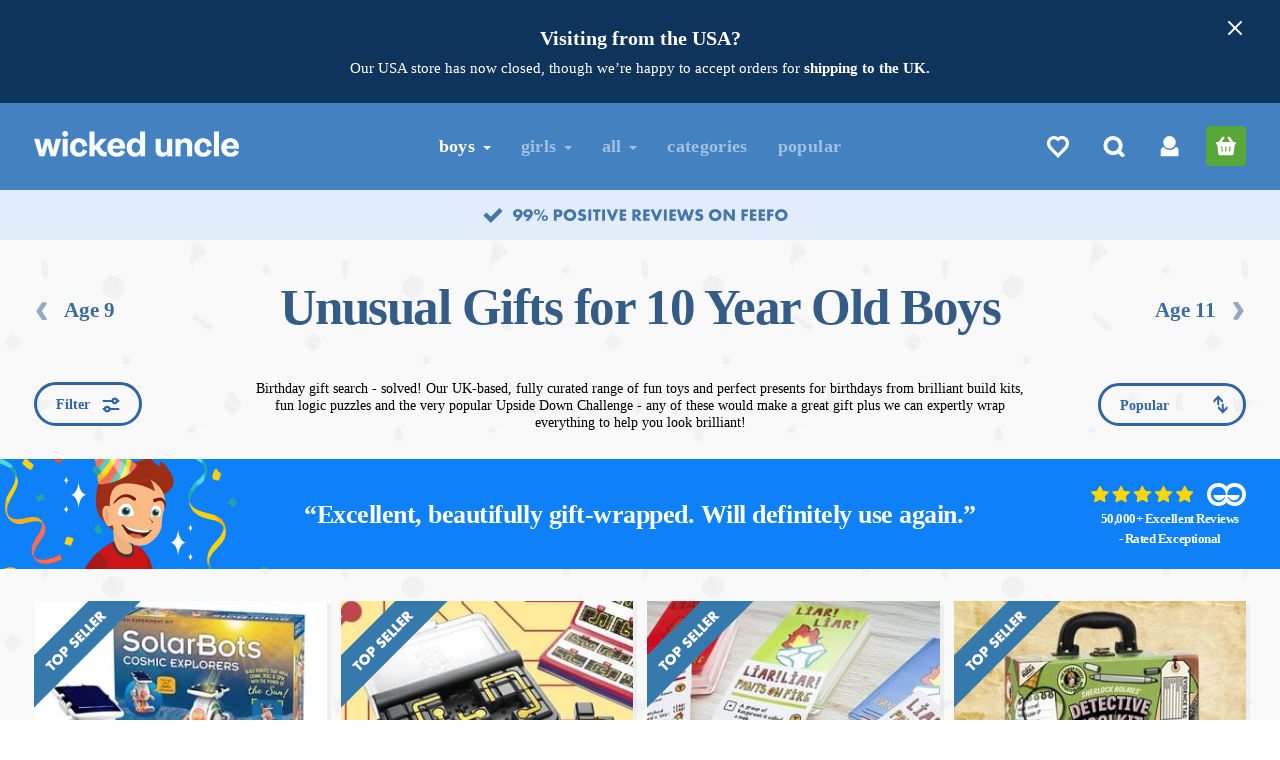

--- FILE ---
content_type: text/html; charset=utf-8
request_url: https://www.wickeduncle.co.uk/presents/boys/age-10
body_size: 74585
content:

<!DOCTYPE html>
<html lang="en">
<head>

    

        <title>Unusual &amp; Unique Birthday Gifts For 10 Year Old Boys Delivered Next Day by Wicked Uncle</title>
        <meta name="description" content="We have got the best, most unique birthday gifts all curated by the resident Chief Elf. Tested with actual 10 year olds, our careful selection means you get it right every time." />


<!-- Company JSON Schema -->
<script type="application/ld+json">
{
  "@context": "http://schema.org",
  "@type": "Organization",
  "name": "Wicked Uncle",
  "url": "https://www.wickeduncle.co.uk",
  "sameAs": [
    "https://www.facebook.com/pages/Wicked-Uncle/7440086411",
    "https://twitter.com/#!/wickeduncle",
    "https://www.instagram.com/wickeduncletoys/",
    "https://www.youtube.com/channel/UCsKcwFJdU7MlbhNBrlqRAaQ"
  ],
  "aggregateRating": {
    "bestRating": 100,
    "reviewCount": 59630,
    "@type": "AggregateRating",
    "ratingValue": 99,
    "worstRating": 1
  },
  "contactPoint": [
    {
      "@type": "ContactPoint",
      "telephone": "+4420 7099 3649",
      "contactType": "customer service"
    }
  ],
  "logo": "https://cdn.wickeduncle.co.uk/assets/images/global/wicked-uncle-logo.png?faab9bf8"
}
</script>
    
        <link rel="preload" fetchpriority="high" as="image" href="https://cdn.wickeduncle.co.uk/image/41565/638999278213570000/resize-h_243,resize-w_312" type="image/jpeg">

    <link rel="canonical" href="https://www.wickeduncle.co.uk/presents/boys/age-10" />



    <!-- FAQ JSON Schema -->
<script type="application/ld+json">
        {"@context" : "http://schema.org","@type" : "FAQPage","name" : "Unusual Gifts for 10 Year Old Boys","url" : "https://www.wickeduncle.co.uk/presents/boys/age-10","mainEntity": [ 

{"@context" : "https://schema.org","@type" : "Question","name" : "What are 10 year old boys interested in?","acceptedAnswer": {"@type": "Answer","text": "<p>10 year old boys are increasingly fascinated with technology. We carry a range of gifts which will engage their imagination and spark their creativity, like Mega Cyborg Water Blaster kit or Wabo balancing robot kit.</p>"}},{"@context" : "https://schema.org","@type" : "Question","name" : "What do 10 year old boys like?","acceptedAnswer": {"@type": "Answer","text": "<p>Most 10 year old boys like to experiment and try new things, and are full of energy, curiosity, and humour. They enjoy being active, spending time with friends and discovering the joys and wonders of technology.</p>"}},{"@context" : "https://schema.org","@type" : "Question","name" : "What's best to buy a 10 year old boy for their Birthday?","acceptedAnswer": {"@type": "Answer","text": "<p>10 year old boys are very social and build strong ties with friends. Check out our range of fun games they can play with their friends on their birthday, like the&nbsp;very popular Axe Throwing Game and board games like Quick Chess Teacher, to activity ones like the Trick Shot Game.</p>"}},{"@context" : "https://schema.org","@type" : "Question","name" : "How do you entertain a 10 year old boy?","acceptedAnswer": {"@type": "Answer","text": "<p>Full of curiosity and energy, 10 year old boys can be entertained in a number of easy ways. With their brains thirsty for knowledge and creation, encourage your 10 year old to create their own cartoon, try magic or why not get them outside for a challenge with the very popular Axe Throwing Game or Trick Shot.</p>"}},{"@context" : "https://schema.org","@type" : "Question","name" : "What is a top gift for a 10 year old boy who likes sports?","acceptedAnswer": {"@type": "Answer","text": "<p>Our top gifts for boys who love sports include our exclusive popular Axe Throwing Game, Instant Table Tennis which you can play on any tabletop, and for those crazy football fans Football Bungee is very addictive!</p>"}}            ]
        }
</script>



    <meta property="og:image" content="https://cdn.wickeduncle.co.uk/image/41564/638999278900970000/resize-h_630,resize-w_1200" />
    <meta property="og:url" content="https://www.wickeduncle.co.uk/presents/boys/age-10" />
    <meta property="og:type" content="website" />
    <meta property="og:image:width" content="1200" />
    <meta property="og:image:height" content="630" />
    <meta property="og:site_name" content="Wicked Uncle - Brilliant Children's Presents" />
    <meta property="og:locale" content="en_GB" />

    


<meta charset="utf-8" />
<meta http-equiv="X-UA-Compatible" content="IE=edge" />
<meta name="viewport" content="width=device-width, minimum-scale=1.0, maximum-scale=2.0" />
<meta name="SKYPE_TOOLBAR" content="SKYPE_TOOLBAR_PARSER_COMPATIBLE" />
<meta name="theme-color" content="#356092" />


<link rel="apple-touch-icon" sizes="180x180" href="https://cdn.wickeduncle.co.uk/assets/images/global/apple-touch-icon.png?cf8f21ee" />
<link rel="icon" type="image/png" sizes="32x32" href="https://cdn.wickeduncle.co.uk/assets/images/global/favicon-32x32.png?833967fa" />
<link rel="icon" type="image/png" sizes="16x16" href="https://cdn.wickeduncle.co.uk/assets/images/global/favicon-16x16.png?4250c80e" />
<link rel="manifest" href="/assets/manifest.json" />

    <link rel="preconnect" href="https://cdn.wickeduncle.co.uk">
<link rel="preconnect" href="https://www.google-analytics.com" />
<link rel="preconnect" href="https://apis.google.com" />
<link rel="preconnect" href="https://www.gstatic.com" />
<link rel="preconnect" href="https://www.google.com" />
<link rel="preconnect" href="https://www.google.co.uk" />
<link rel="preconnect" href="https://www.googleadservices.com" />
<link rel="preconnect" href="https://play.google.com" />
<link rel="preconnect" href="https://googleads.g.doubleclick.net" />
<link rel="preconnect" href="https://connect.facebook.net" />
<link rel="preconnect" href="https://bat.bing.com" />






    

<style>.splide__container{box-sizing:border-box;position:relative}.splide__list{backface-visibility:hidden;display:-ms-flexbox;display:flex;height:100%;margin:0!important;padding:0!important}.splide.is-initialized:not(.is-active) .splide__list{display:block}.splide__pagination{-ms-flex-align:center;align-items:center;display:-ms-flexbox;display:flex;-ms-flex-wrap:wrap;flex-wrap:wrap;-ms-flex-pack:center;justify-content:center;margin:0;pointer-events:none}.splide__pagination li{display:inline-block;line-height:1;list-style-type:none;margin:0;pointer-events:auto}.splide:not(.is-overflow) .splide__pagination{display:none}.splide__progress__bar{width:0}.splide{position:relative;visibility:hidden}.splide.is-initialized,.splide.is-rendered{visibility:visible}.splide__slide{backface-visibility:hidden;box-sizing:border-box;-ms-flex-negative:0;flex-shrink:0;list-style-type:none!important;margin:0;position:relative}.splide__slide img{vertical-align:bottom}.splide__spinner{animation:splide-loading 1s linear infinite;border:2px solid #999;border-left-color:transparent;border-radius:50%;bottom:0;contain:strict;display:inline-block;height:20px;left:0;margin:auto;position:absolute;right:0;top:0;width:20px}.splide__sr{clip:rect(0 0 0 0);border:0;height:1px;margin:-1px;overflow:hidden;padding:0;position:absolute;width:1px}.splide__toggle.is-active .splide__toggle__play,.splide__toggle__pause{display:none}.splide__toggle.is-active .splide__toggle__pause{display:inline}.splide__track{overflow:hidden;position:relative;z-index:0}@keyframes splide-loading{0%{transform:rotate(0)}to{transform:rotate(1turn)}}.splide__track--draggable{-webkit-touch-callout:none;-webkit-user-select:none;-ms-user-select:none;user-select:none}.splide__track--fade>.splide__list>.splide__slide{margin:0!important;opacity:0;z-index:0}.splide__track--fade>.splide__list>.splide__slide.is-active{opacity:1;z-index:1}.splide--rtl{direction:rtl}.splide__track--ttb>.splide__list{display:block}.splide__arrow{-ms-flex-align:center;align-items:center;background:#ccc;border:0;border-radius:50%;cursor:pointer;display:-ms-flexbox;display:flex;height:2em;-ms-flex-pack:center;justify-content:center;opacity:.7;padding:0;position:absolute;top:50%;transform:translateY(-50%);width:2em;z-index:1}.splide__arrow svg{fill:#000;height:1.2em;width:1.2em}.splide__arrow:hover:not(:disabled){opacity:.9}.splide__arrow:disabled{opacity:.3}.splide__arrow:focus-visible{outline:3px solid #0bf;outline-offset:3px}.splide__arrow--prev{left:1em}.splide__arrow--prev svg{transform:scaleX(-1)}.splide__arrow--next{right:1em}.splide.is-focus-in .splide__arrow:focus{outline:3px solid #0bf;outline-offset:3px}.splide__pagination{bottom:.5em;left:0;padding:0 1em;position:absolute;right:0;z-index:1}.splide__pagination__page{background:#ccc;border:0;border-radius:50%;display:inline-block;height:8px;margin:3px;opacity:.7;padding:0;position:relative;transition:transform .2s linear;width:8px}.splide__pagination__page.is-active{background:#fff;transform:scale(1.4);z-index:1}.splide__pagination__page:hover{cursor:pointer;opacity:.9}.splide__pagination__page:focus-visible{outline:3px solid #0bf;outline-offset:3px}.splide.is-focus-in .splide__pagination__page:focus{outline:3px solid #0bf;outline-offset:3px}.splide__progress__bar{background:#ccc;height:3px}.splide__slide{-webkit-tap-highlight-color:rgba(0,0,0,0)}.splide__slide:focus{outline:0}@supports(outline-offset:-3px){.splide__slide:focus-visible{outline:3px solid #0bf;outline-offset:-3px}}@media screen and (-ms-high-contrast:none){.splide__slide:focus-visible{border:3px solid #0bf}}@supports(outline-offset:-3px){.splide.is-focus-in .splide__slide:focus{outline:3px solid #0bf;outline-offset:-3px}}@media screen and (-ms-high-contrast:none){.splide.is-focus-in .splide__slide:focus{border:3px solid #0bf}.splide.is-focus-in .splide__track>.splide__list>.splide__slide:focus{border-color:#0bf}}.splide__toggle{cursor:pointer}.splide__toggle:focus-visible{outline:3px solid #0bf;outline-offset:3px}.splide.is-focus-in .splide__toggle:focus{outline:3px solid #0bf;outline-offset:3px}.splide__track--nav>.splide__list>.splide__slide{border:3px solid transparent;cursor:pointer}.splide__track--nav>.splide__list>.splide__slide.is-active{border:3px solid #000}.splide__arrows--rtl .splide__arrow--prev{left:auto;right:1em}.splide__arrows--rtl .splide__arrow--prev svg{transform:scaleX(1)}.splide__arrows--rtl .splide__arrow--next{left:1em;right:auto}.splide__arrows--rtl .splide__arrow--next svg{transform:scaleX(-1)}.splide__arrows--ttb .splide__arrow{left:50%;transform:translate(-50%)}.splide__arrows--ttb .splide__arrow--prev{top:1em}.splide__arrows--ttb .splide__arrow--prev svg{transform:rotate(-90deg)}.splide__arrows--ttb .splide__arrow--next{bottom:1em;top:auto}.splide__arrows--ttb .splide__arrow--next svg{transform:rotate(90deg)}.splide__pagination--ttb{bottom:0;display:-ms-flexbox;display:flex;-ms-flex-direction:column;flex-direction:column;left:auto;padding:1em 0;right:.5em;top:0}@font-face{font-family:Ambit;src:url("/assets/fonts/ambit-regular.woff2?d93d0fde") format("woff2"),url("/assets/fonts/ambit-regular.woff?6d791be8") format("woff");font-style:normal;font-weight:400;font-display:optional;unicode-range:U+000-5ff}@font-face{font-family:Ambit;src:url("/assets/fonts/ambit-bold.woff2?18b912af") format("woff2"),url("/assets/fonts/ambit-bold.woff?9fce11c2") format("woff");font-style:normal;font-weight:700;font-display:optional;unicode-range:U+000-5ff}@font-face{font-family:AmbitFallback;src:local(Verdana);size-adjust:89%;ascent-override:88%;descent-override:24%;line-gap-override:0}.container{margin:0 auto;max-width:46.75rem;position:relative;width:100%;padding-left:.875rem;padding-right:.875rem}@media (min-width:62rem){.container{max-width:60.75rem}}@media (min-width:78.75rem){.container{max-width:77.5rem}}.row{display:-webkit-box;display:-ms-flexbox;display:flex;-ms-flex-wrap:wrap;flex-wrap:wrap;margin:0 -.4375rem}.row.row-center{-webkit-box-pack:center;-ms-flex-pack:center;justify-content:center}.row.row-between{-webkit-box-pack:justify;-ms-flex-pack:justify;justify-content:space-between}.row.vertical-align-middle{-webkit-box-align:center;-ms-flex-align:center;align-items:center}.row .col,.row [class*=col-]{padding-left:.4375rem;padding-right:.4375rem}.row .col-fill{-webkit-box-flex:1;-ms-flex:1;flex:1}.row .col-fifth{width:20%}.row .col-quarter{width:25%}.row .col-third{width:33.33%}.row .col-twofifth{width:40%}.row .col-half{width:50%}.row .col-threefifth{width:40%}.row .col-twothird{width:66.66%}.row .col-threequarter{width:75%}.row .col-fourfifth{width:80%}.row .col-full{width:100%}.row.column{-webkit-box-orient:vertical;-webkit-box-direction:normal;-ms-flex-direction:column;flex-direction:column;height:calc(100% + 14px)}.row.column [class^=col-]{padding:.4375rem 0;width:100%}.row.column .col-half{height:50%}@media (min-width:30rem){.row.column{margin:-.4375rem 0}}@media (min-width:30rem){.row .col-sm-fifth{width:20%}.row .col-sm-threequarter{width:75%}.row .col-sm-quarter{width:25%}.row .col-sm-third{width:33.33%}.row .col-sm-half{width:50%}.row .col-sm-twothird{width:66.66%}.row .col-sm-twofifth{width:40%}.row .col-sm-threefifth{width:60%}.row .col-sm-fourfifth{width:80%}.row .col-sm-full{width:100%}}@media (min-width:48rem){.row .col-md-fifth{width:20%}.row .col-md-threequarter{width:75%}.row .col-md-quarter{width:25%}.row .col-md-third{width:33.33%}.row .col-md-half{width:50%}.row .col-md-twothird{width:66.66%}.row .col-md-twofifth{width:40%}.row .col-md-threefifth{width:60%}.row .col-md-fourfifth{width:80%}.row .col-md-full{width:100%}.row .col-md-order-first{-webkit-box-ordinal-group:0;-ms-flex-order:-1;order:-1}}@media (min-width:62rem){.row .col-lg-sixth{width:16.6666666667%}.row .col-lg-fifth{width:20%}.row .col-lg-threequarter{width:75%}.row .col-lg-quarter{width:25%}.row .col-lg-third{width:33.33%}.row .col-lg-half{width:50%}.row .col-lg-twothird{width:66.66%}.row .col-lg-threefifth,.row .col-lg-twofifth{width:40%}.row .col-lg-fourfifth{width:80%}.row .col-lg-full{width:100%}.row .col-lg-order-first{-webkit-box-ordinal-group:0;-ms-flex-order:-1;order:-1}}@media (min-width:78.75rem){.row .col-xl-fifth{width:20%}.row .col-xl-threequarter{width:75%}.row .col-xl-quarter{width:25%}.row .col-xl-third{width:33.33%}.row .col-xl-half{width:50%}.row .col-xl-twothird{width:66.66%}.row .col-xl-threefifth,.row .col-xl-twofifth{width:40%}.row .col-xl-fourfifth{width:80%}.row .col-xl-full{width:100%}}@media (max-width:29.9375rem){.hidden-xs{display:none!important}}@media (max-width:47.9375rem){.hidden-sm-down{display:none!important}}@media (min-width:30rem) and (max-width:47.9375rem){.hidden-sm{display:none!important}}@media (max-width:61.9375rem){.hidden-md-down{display:none!important}}@media (max-width:78.6875rem){.hidden-lg-down{display:none!important}}@media (min-width:62rem) and (max-width:78.6875rem){.hidden-lg{display:none!important}}@media (min-width:30rem){.hidden-sm-up{display:none!important}}@media (min-width:48rem){.hidden-md-up{display:none!important}}@media (min-width:62rem){.hidden-lg-up{display:none!important}}@media (min-width:78.75rem){.hidden-xl{display:none!important}}html{height:100%}body,html{width:100%;margin:0;padding:0}body{min-height:100%;font-family:Ambit,AmbitFallback;position:relative;color:#333;line-height:1.428571429}*,:after,:before{-webkit-box-sizing:border-box;box-sizing:border-box}.visually-hidden{position:absolute!important;width:1px!important;height:1px!important;padding:0!important;margin:-1px!important;overflow:hidden!important;clip:rect(0,0,0,0)!important;white-space:nowrap!important}.outer{background:#f9f9f9}.outer:after{content:"";display:table}.blue-bg{background:#3164a5}.text-center{text-align:center}.text-left{text-align:left}.text-right{text-align:right}.font-title{font-family:Ambit,AmbitFallback;font-weight:700}.font-title.uppercase{letter-spacing:.02em}.uppercase{text-transform:uppercase}.lowercase{text-transform:lowercase}.bold{font-weight:700}a{text-decoration:none;color:inherit}a.decoration-inverse{text-decoration:underline}ol,ul{margin:0;padding:0}p{margin:0 0 .625rem}table{border-collapse:collapse;border-spacing:0}h1,h2,h3,h4,h5,h6{font-family:Ambit,AmbitFallback;font-weight:700;line-height:1.1}img{max-width:100%;height:auto}.list-inline,.list-unstyled{list-style:none}.list-inline>li{display:inline-block;padding-right:.3125rem;padding-left:.3125rem}.list-inline.no-pad>li{padding:0}.large-link{display:block;overflow:hidden;padding:0!important;line-height:2.8125rem;width:2.8125rem;height:2.8125rem;text-align:center}.nowrap{white-space:nowrap}.fill{left:0;top:0;right:0;bottom:0;width:100%;position:absolute}.fill,.full-height{height:100%}.age-list{overflow:hidden}.age-list .category-link{color:#333;padding:.875rem 0;-webkit-box-flex:1;-ms-flex:1 1 0px;flex:1 1 0px}.age-list .eq{background:#ebebeb}.age-list .eq .category-link{padding:.75rem 0}.age-list.boys .category-link{color:#3164a5}.age-list.boys .eq{background:#edf3f9}.age-list.girls .eq{background:#faeff3}.age-list.girls .category-link{color:#a24f7d}.popup-usp{display:none}.glow{color:#356092}#page-heading{font-size:2.25rem;color:#4477ac}@media (min-width:62rem) and (max-width:78.6875rem){#page-heading{font-size:2.875rem}}@media (min-width:78.75rem){#page-heading{font-size:3.5625rem}}.sprite{display:inline-block}#header{background-color:#4481c1;position:relative;z-index:3}body{--header-height:44px}@media (min-width:30rem){body{--header-height:69px}}@media (min-width:48rem){body{--header-height:87px}}#header-placeholder{width:100%;height:var(--header-height);position:absolute}.nav-affix #header-placeholder{position:relative}#header-top{z-index:101;height:var(--header-height)}#header-top>.container{padding-top:.125rem;padding-bottom:.125rem;height:100%}#header-top .btn-icon{position:relative;margin-left:.5625rem;line-height:2.5625rem}@media (max-width:29.9375rem){#header-top .btn-icon{position:relative;width:2.25rem;height:2.25rem;line-height:1.625rem;margin-left:.3125rem}}#header-top .btn-border-green{background:#3c6997}#header-top .character{position:absolute;bottom:0;left:50%;margin:0 0 0 -15rem;overflow:hidden;pointer-events:none}#header-top .character img{display:block;position:relative;top:6px;-webkit-transform-origin:center bottom;transform-origin:center bottom;-webkit-transform:rotate(0deg);transform:rotate(0deg);pointer-events:none;height:auto}#header-top .character .boy{max-width:85px}#header-top .character .neutral{max-width:120px}#header-top .character .girl{max-width:112px}@media (min-width:62rem){#header-top{position:relative}}@media (min-width:78.75rem){#header-top .character{margin-left:-24rem}}@media (min-width:30rem) and (max-width:47.9375rem){#header-top>.container{padding-top:.5625rem;padding-bottom:.5625rem}.nav-affix #header-top{height:44px}.nav-affix #header-top>.container{padding-top:.125rem;padding-bottom:.125rem;height:100%}}@media (min-width:48rem){#header-top .btn-icon{margin-left:.875rem}#header-top>.container{padding-top:1.125rem;padding-bottom:1.125rem}}#logo{margin-left:auto;margin-right:auto;display:block;max-width:8.125rem;padding:.625rem 0}#logo img{margin:0 auto;width:100%;height:auto}@media (max-width:23.125rem){#logo{padding:.625rem .625rem .625rem 0;left:-3px}}@media (min-width:30rem){#logo{padding:.75rem 0;max-width:11.25rem}.nav-affix #logo{padding:.625rem 0;max-width:8.125rem}}@media (min-width:48rem){#logo{padding:.625rem 0;max-width:12.8125rem}}@media (min-width:62rem){#logo{float:left;margin:0}}#site-nav-top{text-align:right;margin:.375rem .375rem 0 0;position:absolute;top:0;right:0;z-index:101}#site-nav-top .btn{width:30px;height:32px;line-height:32px;text-align:center;padding:0;border-radius:4px;margin-left:0;position:relative}#site-nav-top .btn svg{width:17px;height:17px}#site-nav-top .btn .heart-svg{width:18px;height:18px}#site-nav-top .btn:hover{background:rgba(0,0,0,.1)}#site-nav-top .count{display:none}#site-nav-top .btn-search{color:#fff}#site-nav-top .btn-basket{background:#58a738;width:32px;margin-left:5px}#site-nav-top .btn-basket:hover{background:#529c34}#site-nav-top .btn-wishlist .heart-svg{stroke:#fff;fill:#fff}#site-nav-top .btn-wishlist .empty+.heart-svg{fill:none}@media (min-width:30rem) and (max-width:47.9375rem){#site-nav-top{margin:1.0625rem 1.0625rem 0 0}#site-nav-top .btn{width:32px;height:32px;margin-left:7px}#site-nav-top .btn svg{width:20px;height:20px}#site-nav-top .btn .heart-svg{width:22px;height:22px}#site-nav-top .btn-basket{margin-left:11px}.nav-affix #site-nav-top{margin:.375rem .375rem 0 0}.nav-affix #site-nav-top .btn{margin-left:0}.nav-affix #site-nav-top .btn svg{width:17px;height:17px}.nav-affix #site-nav-top .btn .heart-svg{width:18px;height:18px}}@media (min-width:48rem){#site-nav-top{margin:1.4375rem .875rem 0 0}#site-nav-top .btn{width:40px;height:40px;line-height:40px;margin-left:16px}#site-nav-top .btn svg{width:22px;height:22px}#site-nav-top .btn .heart-svg{width:24px;height:24px}}@media (min-width:62rem) and (max-width:78.6875rem){#site-nav-top{margin:1.4375rem 0 0}}#search-bar{height:0;overflow:hidden;display:none}#search-bar>.inner{position:absolute;bottom:0;left:0;width:100%;height:48px}@media (min-width:30rem){#search-bar>.inner{height:84px}}#country-selector{vertical-align:top;font-weight:700;line-height:2.8125rem;text-align:left;overflow:hidden;-webkit-user-select:none;-moz-user-select:none;-ms-user-select:none;user-select:none;padding:0}#country-selector .selected{position:relative;padding:0 2.5rem 0 .625rem;cursor:pointer}#country-selector .caret-down-svg{position:absolute;top:50%;right:.875rem;margin:-.1875rem 0 0}@media (min-width:48rem){#country-selector{display:inline-block}}#site-nav-placeholder{height:45px;display:none}#site-nav{background-color:#29517f;position:relative}@media (max-width:29.9375rem){#site-nav{overflow:hidden;width:100%}}#main-nav{background-color:#356092;max-height:0;overflow:hidden}#main-nav .container{position:static}.nav-expanded #main-nav{max-height:5.6875rem}#main-nav>ul>li{position:static;padding:0}#main-nav>ul>li>a{color:#fff;font-size:1.125rem;letter-spacing:.02em;display:block;padding:0 .9375rem;line-height:2.75rem;position:relative;opacity:.5}#main-nav>ul>li.active>a{opacity:1!important}@media (max-width:47.9375rem){#main-nav>ul>li{display:block}#main-nav>ul>li>a{text-align:left!important}#main-nav>ul>li+li{border-top:1px dotted #3e628c}#main-nav>ul .caret{position:absolute;top:21px;right:24px}}@media (max-width:47.9375rem){.nav-expanded #main-nav{max-height:43.75rem}}@media (min-width:62rem) and (max-width:78.6875rem){#main-nav{padding-left:40px}#main-nav>ul>li>a{font-size:16px;padding:0 .625rem}}@media (min-width:62rem){#main-nav{position:absolute;z-index:102;width:100%;height:100%;top:0;left:0;max-height:none;overflow:visible;height:0}#main-nav>ul{overflow:visible;height:0}#main-nav>ul>li>a{line-height:5.375rem}.nav-affix #main-nav,.nav-affix #main-nav>ul{height:auto!important}}.category-nav{position:absolute;top:0}.age-pager{display:inline-block;position:relative;font-size:1.125rem;line-height:2.8125rem;color:#3c6c9f;padding:0 .9375rem;height:2.8125rem;overflow:hidden;position:absolute;top:7px}.age-pager .chevron-svg{position:absolute;top:14px}.age-pager.left{left:14px;text-align:left;padding-left:1.625rem}.age-pager.left .chevron-svg{-webkit-transform:rotate(180deg);transform:rotate(180deg);left:2px}.age-pager.left:hover .chevron-svg{left:0}.age-pager.right{right:14px;text-align:right;padding-right:1.625rem}.age-pager.right .chevron-svg{right:2px}.age-pager.right:hover .chevron-svg{right:0}@media (min-width:30rem){.age-pager{top:30px}}@media (max-width:47.9375rem){.age-pager{max-width:120px}}@media (min-width:48rem){.age-pager{top:38px}}@media (min-width:62rem){.age-pager{font-size:1.3125rem}.age-pager.left{padding-left:1.875rem}.age-pager.right{padding-right:1.875rem}}@media (min-width:62rem){.age-pager{top:43px}}@media (min-width:78.75rem){.age-pager{top:48px}}.header-dropdown{display:none}.mobile-menu{position:absolute;top:7px;left:0;color:#fff;margin:0;overflow:hidden;border:none;padding:0 14px;height:2.625rem;-webkit-appearance:none;-moz-appearance:none;appearance:none;background-color:transparent;background-image:none;cursor:pointer;outline:none!important;font-size:.875rem;line-height:2.625rem;text-align:left}.mobile-menu .burger{display:inline-block;vertical-align:middle;width:1rem;height:.8125rem;margin:-3px 4px 0 0}.mobile-menu .bar{display:block;background:#fff;width:100%;height:.125rem}.mobile-menu .text{display:inline-block;padding-bottom:.125rem}.mobile-menu .bar+.bar{margin-top:.1875rem}@media (max-width:29.9375rem){.mobile-menu{height:2rem;line-height:2rem}}@media (min-width:30rem){.mobile-menu{top:14px;font-size:1rem}.mobile-menu .burger{height:1rem}.mobile-menu .bar{height:.1875rem}.nav-affix .mobile-menu{top:1px!important}}@media (min-width:48rem){.mobile-menu{top:22px;text-align:center}}#main-nav .caret{display:inline-block;width:0;height:0;margin-left:.125rem;vertical-align:middle;border-top:.25rem dashed;border-right:.25rem solid transparent;border-left:.25rem solid transparent}#footer{color:#fff}.footer-section{font-size:1.125rem;margin:0 auto;padding:1.25rem .875rem;max-width:61.25rem}.footer-section .title{font-size:2rem}.footer-section h4{font-size:1.875rem;margin:1.25rem 0}.footer-section h3{margin:1rem 0}.footer-section.border{border-bottom:.0625rem solid hsla(0,0%,100%,.1)}#help-info-banner-number{font-size:2rem;margin:0 0 .25rem;color:#fff;white-space:nowrap;display:block}#help-info-banner-email{font-size:1.375rem;display:block;margin:.625rem 1.25rem .875rem;padding:.625rem 0}#help-info-banner-tel{margin:0 auto 1.5rem}@media (min-width:30rem){#help-info-banner-email{font-size:1.625rem;padding:0}}@media (max-width:47.9375rem){#footer-links{text-align:left}#footer-links h4{margin:0 0 1rem}#footer-links li{white-space:nowrap}#footer-links li:after{content:" |"}#footer-links .footer-nav{font-size:1rem;margin:0 -.375rem 1.5rem}#footer-links .footer-nav li:last-child:after{content:""}#footer-links a{padding:.75rem .375rem;display:inline-block}#footer-links .country-flag-link{margin:0}}.footer-nav{font-size:1.125rem;letter-spacing:-.03em}.footer-nav a{padding:.1875rem 0;word-spacing:0;display:block}.footer-nav .country-flag-link{margin-top:1.25rem}@media (max-width:47.9375rem){.footer-nav li{display:inline-block}}.footer-cards{margin:0 0 1.375rem}.footer-cards>li{line-height:2.375rem;margin:0;padding:0 .1875rem}.footer-copyright{font-size:.9375rem;margin:0 0 1rem}.footer-social .large-link{width:2.5rem}.footer-social>li{padding:0}@media (min-width:48rem){.footer-section{padding:1.25rem 4%}}.feefo-rosette{width:4.5625rem;height:6.4375rem;display:inline-block;overflow:hidden;font-size:1.5rem;line-height:1.2rem;text-align:center;margin:0 auto;padding:1.5rem 0 0 .375rem;cursor:pointer}.feefo-rosette span{color:gold}.feefo-rosette sup{font-size:35%;top:-.28em}.btn{font-family:Ambit,AmbitFallback;font-weight:700;display:inline-block;margin-bottom:0;text-align:center;white-space:nowrap;vertical-align:middle;padding:.75rem 1rem;-ms-touch-action:manipulation;touch-action:manipulation;outline:none!important;border:none;font-size:1rem;line-height:1.3;-webkit-appearance:none;-moz-appearance:none;appearance:none;background:transparent;border-radius:.375rem}.btn-sm{padding:.375rem .5rem}.btn-lg{padding:1rem 1.25rem;height:3.1875rem}.btn-hg{padding:1.3125rem 2.25rem;height:4.0625rem;font-size:1.125rem}.btn-block{display:block;width:100%}.btn-blue{color:#fff;background:#356092}.btn-pink{color:#fff;background:#ed2893}.btn-orange{color:#fff;background:#d8572a}.btn-green{color:#fff;background:#61b132}.btn-lightblue{color:#4477ac;background:#edf3f9}.btn-warning{color:#fff!important;background:#e79211!important;border-color:#e79211!important}.btn-white{background:#fff;color:#356092}.btn-border{background:transparent;border:.1875rem solid #fff;padding-top:.5625rem;padding-bottom:.5625rem}.btn-border-white{border-color:#fff;background:transparent;color:#fff}.btn-border-blue{border-color:#4477ac;background:transparent;color:#4477ac}.btn-border-light-blue{border-color:#8cb2d9;background-color:#3c6997;color:#fff}.btn-border-green{border-color:#61b132;background:transparent;color:#61b132}.btn-icon{width:3.1875rem;height:3.1875rem;padding:0!important;vertical-align:top}a.btn,button.btn,span.btn{-webkit-user-select:none;-moz-user-select:none;-ms-user-select:none;user-select:none;cursor:pointer}.btn:disabled,.btn[data-action=buy-disabled]{border-color:#d0d0d0!important;color:#d0d0d0!important;background:none!important;cursor:not-allowed}.btn:disabled.btn-green,.btn[data-action=buy-disabled].btn-green{background:#f6f6f6!important}svg{display:inline-block;vertical-align:middle;-webkit-transition:fill .1s ease-out;transition:fill .1s ease-out}.flag-svg{width:32px;height:25px;top:-2px;position:relative;margin-right:5px}.amex-svg,.applepay-svg,.maestro-svg,.mastercard-svg,.paypal-svg,.visa-svg{fill:#fff}.facebook-svg,.instagram-svg,.twitter-svg,.youtube-svg{fill:#fff;height:22px}.person-svg{fill:#8cb2d9;height:18px;width:22px}.caret-down-svg{fill:#fff;width:9px;height:5px}.basket-svg{height:22px;fill:#61b132}.search-svg{width:24px;height:24px;fill:#fff}.chevron-svg{width:11px;height:18px;fill:#94a8bf}.circled-tick-svg{width:22px;height:22px;fill:#61b132}#reviews-banner{background:#bcddff;color:#3164a5;padding:1.5rem 0 1.875rem;letter-spacing:-.03em;overflow:hidden}#reviews-banner .review{color:#3164a5;position:relative;background:#fff;border-radius:1.25rem;margin:0;padding:1.25rem 1.875rem 6.25rem;text-align:center}#reviews-banner .review blockquote{font-size:.9375rem;margin:0 0 1.25rem;padding:0}#reviews-banner .review blockquote p{margin:0;padding:0;line-height:1.4}#reviews-banner .review blockquote p.title{font-family:Ambit,AmbitFallback;font-weight:700;font-size:1.125rem;margin:0 0 1rem;line-height:1.25}#reviews-banner .review .feefo-stars{width:6.5625rem;height:auto;display:block;margin:0 auto .5625rem}#reviews-banner .review figcaption{display:block;white-space:nowrap;text-overflow:ellipsis;overflow:hidden;position:absolute;width:100%;left:0;bottom:1.875rem;font-size:.9375rem;color:#3164a5}#reviews-banner .review figcaption b{font-family:Ambit,AmbitFallback;font-weight:700;display:block;margin:0 0 .5rem}#reviews-banner .our-response b{display:block;margin-top:1.5625rem;margin-bottom:.625rem}#reviews-banner .read-more .more{display:none}#reviews-banner .read-more .link span{cursor:pointer;text-decoration:underline}#reviews-banner .read-more .link span:hover{text-decoration:none}#reviews-banner .splide{margin:0 0 3.125rem;visibility:visible}#reviews-banner .splide__slide{width:100%}@media (min-width:30rem){#reviews-banner .splide__slide{margin-right:14px;width:calc(50% - 7px)}}@media (min-width:48rem){#reviews-banner .splide__slide{margin-right:20px;width:calc(33.33333% - 13.33333px)}}@media (min-width:62rem){#reviews-banner .splide__slide{width:calc(25% - 15px)}}#reviews-banner .splide__arrow{background:transparent;width:auto;height:auto;opacity:1}#reviews-banner .splide__arrow img{width:3.75rem;-webkit-transition:-webkit-transform .2s ease-out;transition:-webkit-transform .2s ease-out;transition:transform .2s ease-out;transition:transform .2s ease-out,-webkit-transform .2s ease-out}#reviews-banner .splide__arrow:hover img{-webkit-transition:-webkit-transform .1s ease-out;transition:-webkit-transform .1s ease-out;transition:transform .1s ease-out;transition:transform .1s ease-out,-webkit-transform .1s ease-out}#reviews-banner .splide__pagination{position:relative;top:auto;left:auto;right:auto;bottom:auto;padding-top:.625rem}#reviews-banner .splide__arrow--prev{left:-3.125rem}#reviews-banner .splide__arrow--prev:hover img{-webkit-transform:translateX(-3px);transform:translateX(-3px)}#reviews-banner .splide__arrow--next{right:-3.125rem}#reviews-banner .splide__arrow--next img{-webkit-transform:scaleX(-1);transform:scaleX(-1)}#reviews-banner .splide__arrow--next:hover img{-webkit-transform:scaleX(-1) translateX(-3px);transform:scaleX(-1) translateX(-3px)}#reviews-banner .splide__pagination__page{width:10px;height:10px;margin-left:5px;margin-right:5px;background:rgba(49,100,165,.3)}#reviews-banner .splide__pagination__page.is-active{background:#fff}@media (min-width:30rem){#reviews-banner{padding:2.5rem 0 2.375rem}#reviews-banner .splide{margin:0 0 3.375rem}#reviews-banner .splide__pagination{padding-top:1rem}}@media (min-width:50rem){#reviews-banner .splide{margin:0 0 2.125rem}}@media (min-width:78.75rem){#reviews-banner .splide__arrow img{width:4.6875rem}#reviews-banner .splide__arrow--prev{left:-5rem}#reviews-banner .splide__arrow--next{right:-5rem}#reviews-banner .review blockquote{font-size:1rem;margin:0 0 1.875rem}#reviews-banner .review blockquote p.title{font-size:1.1875rem}#reviews-banner .review figcaption b{font-size:1rem}}#reviews-banner .banner .title{font-size:1.75rem;margin:0 0 1rem}#reviews-banner .banner .col-middle{padding:.625rem 1.875rem 0}#reviews-banner .banner .col-middle p{margin:0 0 1.5rem}#reviews-banner .banner .feefo-award{background:#fff;display:inline-block;padding:.1875rem;border-radius:.5rem;overflow:hidden}#reviews-banner .banner .feefo-award img{display:block}@media (max-width:47.9375rem){#reviews-banner .banner .col-fill{-webkit-box-flex:1;-ms-flex:1 0 100%;flex:1 0 100%}}@media (min-width:48rem){#reviews-banner .banner .col-middle{-webkit-box-flex:0;-ms-flex:0 1 30rem;flex:0 1 30rem}#reviews-banner .banner .col-left{text-align:right}#reviews-banner .banner .col-right{text-align:left}}#xmas-delivery{color:#fff;background:#1e2f3c;position:relative;text-align:center;display:none;overflow:hidden}#xmas-delivery .futura{font-family:Ambit,AmbitFallback;font-weight:700}#xmas-delivery .uppercase{text-transform:none!important}#xmas-delivery .row{-webkit-box-align:center;-ms-flex-align:center;align-items:center}#xmas-delivery.show{display:block}#xmas-delivery .col-special{width:100%}#xmas-delivery .col-special.r{width:50%;display:-webkit-box;display:-ms-flexbox;display:flex}@media (min-width:48rem){#xmas-delivery .col-special{width:41.6666666667%}#xmas-delivery .col-special.r{display:block;width:37.5%}}@media (min-width:78.75rem){#xmas-delivery .col-special{width:45.8333333333%}#xmas-delivery .col-special.r{width:41.6666666667%}}#xmas-delivery .col-special-small{width:50%}@media (min-width:48rem){#xmas-delivery .col-special-small{width:auto;-webkit-box-flex:1;-ms-flex:1;flex:1}}#xmas-delivery .container{position:relative;z-index:2}#xmas-delivery .title{font-size:24px;margin:10px 0;padding:0 40px;line-height:1.2}#xmas-delivery .order-by{position:absolute;top:auto;bottom:41px;left:50%;background:#f3b50d;display:inline-block;margin:-24px 0 0 -138px;padding:10px 0 11px 9px;color:#1e2f3c;width:auto;font-size:15px}#xmas-delivery .order-by:after{content:"";display:inline-block;vertical-align:middle;overflow:hidden;width:28px;height:70px;position:absolute;top:50%;left:100%;margin:-35px 0 0 -2px}#xmas-delivery .date{position:relative;z-index:2;font-size:18px;line-height:1.3;margin:8px 0 12px}#xmas-delivery .date .value{display:block}#xmas-delivery .date .note{display:block;font-size:60%}#xmas-delivery .date .calendar-large-post{text-indent:0;color:#1e2f3c;font-size:29px;line-height:39px;font-style:normal;text-align:center;margin:0 0 6px;width:67px;height:59px;padding-top:20px}#xmas-delivery .delivery-van{position:absolute;bottom:-27px;right:-30px}#xmas-delivery .close{position:absolute;z-index:4;top:-3px;right:0;cursor:pointer;line-height:50px;width:50px;height:50px;overflow:hidden;text-indent:-100px;background:url("[data-uri]") 50% no-repeat}@media (min-width:48rem){#xmas-delivery .title{font-size:20px;padding:0;text-align:left}#xmas-delivery .date{font-size:20px;max-width:352px}#xmas-delivery .close{top:0}#xmas-delivery .order-by{position:absolute;top:50%;left:47%;bottom:auto;margin:-24px 0 0 12px;font-size:16px}#xmas-delivery .order-by:after{width:33px;height:90px;margin:-45px 0 0 -2px}#xmas-delivery:before{width:50%;left:25%}}@media (max-width:47.9375rem){.nav-affix #xmas-delivery{display:none!important}}@media (min-width:62rem){#xmas-delivery .title{font-size:22px}#xmas-delivery .order-by{margin:-27px 0 0 12px;padding:13px 0 14px 12px;left:48%}}@media (min-width:78.75rem){#xmas-delivery .title{font-size:26px;padding:0 20px 0 0}#xmas-delivery .date{font-size:24px}#xmas-delivery .order-by{left:45.8333333333%}}#header-banner{background:#3164a5;color:#fff;font-size:.875rem;text-align:center;position:relative}#header-banner .container{padding-top:.875rem;padding-bottom:.1875rem}#header-banner .title{margin:0 0 .6875rem;padding:0 1.5rem;font-size:1.25rem}#header-banner .text{margin:0 0 .6875rem}#header-banner .close{position:absolute;top:0;right:0;cursor:pointer;line-height:3.125rem;font-size:1.375rem;width:2.5rem;height:2.875rem;font-weight:700;color:#fff;-webkit-transition:color .2s ease-out;transition:color .2s ease-out}#header-banner .close:hover{color:#90989d}@media (max-width:47.9375rem){.nav-affix #header-banner{display:none!important}}@media (min-width:48rem){#header-banner .close{width:3.125rem;height:3.125rem}}#header-banner.free-gift-wrap{background-color:#52ac33}#header-banner.free-gift-wrap h3 img{margin-right:13px;position:relative;top:5px}@media (max-width:47.9375rem){#header-banner.free-gift-wrap h3 img{top:7px}}#header-banner.free-gift-wrap .container{padding-top:.0625rem;padding-bottom:.0625rem}#header-banner.free-gift-wrap .title{margin:0 0 .5rem}@media (max-width:47.9375rem){#header-banner.free-gift-wrap .title{font-size:1.0625rem;margin:0 0 .75rem}}.google-signin-container,.google-signin-container>*{display:inline-block}.btn-wishlist .heart-svg{stroke:#c9c9c9;fill:none}#product-list{padding-bottom:1.3125rem}.product-item{position:relative}.product-item .inner{display:block;position:relative;background:#fff;color:#333}.product-item .img{position:relative;display:block;width:100%;padding-top:77.8846153846%;overflow:hidden}.product-item .img img{height:auto}.product-item .info{display:block;padding:1.5rem 1.75rem 5.625rem}.product-item .title{font-size:1.25rem;line-height:1.3;margin:0 0 1em}.product-item .price{font-size:1rem;position:absolute;bottom:1.5rem;left:1.75rem;line-height:3.1875rem}.product-item .btn{position:absolute}.product-item .btn.add-to-cart{bottom:1.5625rem;right:2.1875rem;font-size:.9375rem;line-height:1}.product-item .btn.btn-wishlist{right:1.125rem;top:.125rem;margin-top:77.8846153846%;padding:12px;width:46px;height:46px}.product-item.has-wishlist .title{padding-right:1.875rem}.product-item,.promo-item{margin-bottom:.875rem;content-visibility:auto}.out-of-stock{position:absolute;bottom:3.1875rem;right:0;width:100%;padding:0 .75rem;color:#ae4747;font-weight:700;display:block;font-size:.75rem;line-height:.8125rem;text-align:center}.out-of-stock.has-back-in-stock-date{color:#52ac33}.out-of-stock img{vertical-align:middle;width:.8125rem;height:.8125rem;margin:-2px 2px 0 0}.btn-notify>img,.btn-notify>span{display:inline-block;vertical-align:middle}.btn-notify>span{height:17px}.no-stock .info>p{margin-bottom:2.125rem!important}.notify-popup{padding-top:45px}.notify-popup .message{margin-bottom:30px}.notify-popup .form-control{display:block;width:100%;height:2.8125rem;padding:.75rem 1rem;font-size:1rem;margin-bottom:10px}@media (min-width:48rem){.product-item,.promo-item{min-height:30.625rem}.product-list.no-buttons .product-item,.product-list.no-buttons .promo-item{min-height:25rem}.product-list.no-buttons .product-item .info{display:block;padding:1.5rem 1.75rem}}@media (max-width:29.9375rem){#product-list{overflow:hidden;border-top:1px solid #eee;padding:0}#product-list .row.list{margin:0 -.5px}#product-list .product{border-bottom:1px solid #eee;padding:0 .5px;margin:0}#product-list .product:after,#product-list .product:before{content:"";display:block;position:absolute;height:100%;top:0}#product-list .product:before{left:-.5px;border-left:1px solid #eee}#product-list .product:after{right:-.5px;border-right:1px solid #eee}#product-list .promo-item{padding:0 .5px;margin:0}.product-item .inner{padding:.5625rem .5625rem 2.5rem}.product-item .info{padding:.75rem 0 0 .0625rem}.product-item .img{padding-top:100%;background:#e6e6e6}.product-item .price{bottom:.4375rem;left:.625rem;font-size:.875rem;line-height:2rem}.product-item .title{font-size:.9375rem;letter-spacing:0;line-height:1.25;margin:0}.product-item .btn.add-to-cart{bottom:.5625rem;right:.5625rem;margin:0;padding:0 1.25rem;text-transform:none}.product-item .btn-lg{font-size:.875rem;padding:.375rem 1.875rem;height:1.9375rem}.product-item .btn-border-green{color:#fff;background-color:#61b132}.product-item p{font-size:.75rem;line-height:1.18;margin:.375rem 0 .5625rem}.product-item.has-wishlist .title{padding-right:1.375rem}.product-item .btn.btn-wishlist{margin-top:100%;top:-.5rem;right:0;padding:.5625rem;width:40px;height:40px}.product-item .btn.btn-wishlist .heart-svg{width:20px;height:20px}}@media (min-width:30rem){.out-of-stock{bottom:5.9375rem;padding:0 1.75rem;font-size:.9375rem;line-height:1.3rem}.out-of-stock img{height:1.25rem;width:1.25rem;margin:-2px 5px 0 -2px}.btn-notify img{margin-right:10px}.no-stock .info>p{margin-bottom:2.5rem!important}}@media (min-width:30rem) and (max-width:47.9375rem){.product-item .info{padding:1.25rem 1.25rem 5.625rem}.product-item .title{font-size:1.125rem}.product-item p{font-size:.875rem}.product-item .btn-lg{padding:.75rem 1rem;height:2.6875rem}.product-item .price{bottom:1.25rem;left:1.375rem;line-height:2.6875rem}.product-item .out-of-stock{bottom:5rem;font-size:.875rem}.product-item .btn.add-to-cart{bottom:1.25rem;right:1.75rem}.no-stock .info>p{margin-bottom:1.625rem!important}}#lazy-list{position:relative}#lazy-list[data-lazy-list-enabled=true]{padding-bottom:50px}#lazy-list-observer{position:absolute;bottom:0;height:12.5rem;left:0;right:0;pointer-events:none}.list-sort{display:block;width:auto;height:2.6875rem;-webkit-appearance:none;-moz-appearance:none;appearance:none;float:right;padding-right:2.625rem!important}.list-sort::-ms-expand{display:none}.list-filter{color:#3164a5;border:3px solid #3164a5;border-radius:1.4375rem;font-size:.875rem;line-height:1.3;padding:.6875rem 1.1875rem .5625rem;cursor:pointer;font-weight:700}@media (max-width:29.9375rem){.list-filter{height:34px;padding-top:6px;padding-bottom:6px}}.list-filter.list-filter-search .filter-icon{float:right;margin-top:0!important}@media (max-width:47.9375rem){.list-filter.list-filter-search{width:100%!important;margin-bottom:.625rem}}#category-nav-top{padding-bottom:.75rem}#category-nav-top>.inner{position:relative}#category-nav-top .nav{list-style-type:none;margin-left:-.1875rem;margin-right:-.1875rem;overflow:hidden}#category-nav-top .nav>li{display:inline-block;padding:0 .1875rem;margin-bottom:.75rem}#category-nav-top .nav>li.active a,#category-nav-top .nav>li.active span{color:#fff;background:#4477ac}#category-nav-top .btn-more{display:none}.girls #category-nav-top .nav a,.girls #category-nav-top .nav span{color:#a5477f;border-color:#a5477f}.girls #category-nav-top .nav a:hover,.girls #category-nav-top .nav span:hover{background:#e0bada}.girls #category-nav-top .nav>li.active a,.girls #category-nav-top .nav>li.active span{color:#fff;background:#a5477f;border-color:#a5477f}@media (min-width:48rem){#category-nav-top>.inner{padding:0 7.1875rem 0 0}}@media (min-width:62rem){#category-nav-top>.inner{padding:0 7.8125rem 0 0}}.list-controls{position:relative;margin-bottom:14px}.list-controls .page-intro{-webkit-box-flex:0;-ms-flex:0 0 100%;flex:0 0 100%}@media (max-width:61.9375rem){.list-controls .col-filter.left{-webkit-box-flex:0;-ms-flex:0 1 0px;flex:0 1 0}.list-controls .col-filter.right{-webkit-box-flex:1;-ms-flex:1;flex:1}}@media (min-width:62rem){.list-controls{margin-bottom:1.75rem}.list-controls .page-intro{-webkit-box-ordinal-group:3;-ms-flex-order:2;order:2;-webkit-box-flex:1;-ms-flex:1;flex:1}.list-controls .col-filter{-webkit-box-flex:0;-ms-flex:0 0 11.25rem;flex:0 0 11.25rem}.list-controls .col-filter.left{-webkit-box-ordinal-group:2;-ms-flex-order:1;order:1}.list-controls .col-filter.right{-webkit-box-ordinal-group:4;-ms-flex-order:3;order:3}.list-controls .col-filter.fill{-webkit-box-flex:1!important;-ms-flex:1!important;flex:1!important}}@media (min-width:78.75rem){.list-controls .col-filter{-webkit-box-flex:0;-ms-flex:0 0 13.75rem;flex:0 0 13.75rem}}.list-controls.list-controls-search{text-align:center}@media (max-width:47.9375rem){.list-controls.list-controls-search{margin-bottom:0}}@media (min-width:48rem){.list-controls.list-controls-search{margin-bottom:1.25rem;margin-top:2.75rem}}.toc-toggle{display:inline-block;white-space:nowrap;padding-left:3px}@media (min-width:62rem){.toc-toggle{position:absolute;top:0;right:.875rem;background:hsla(0,0%,100%,.8);padding:5px 10px 6px;font-size:.875rem;text-decoration:none!important}}#page-faqs{color:#356092;margin:0 0 1.875rem;padding:2.125rem 1.25rem 1.5rem;background:#fff}#page-faqs .title{font-size:1.375rem;margin:0 0 2.25rem}#page-faqs .question{display:block;margin:0 0 .25rem}#page-faqs .faq+.faq:before{display:block;content:"";width:100%;max-width:100px;height:1px;background:rgba(0,0,0,.1);margin:1rem 0}#page-faqs.shadow{padding:2.125rem 2.5rem 1.5rem}@media (min-width:30rem){#page-faqs{padding:2.125rem 2.5rem 1.5rem}}@media (min-width:48rem){#page-faqs{padding:2.75rem 3.125rem 2.125rem}}#recently-viewed-products{position:relative;margin:1.25rem 0 .375rem}#recently-viewed-products .mini-product-item{height:100%}#recently-viewed-products .row{overflow:visible;padding:0 0 .75rem}#recently-viewed-products .widget-title{font-size:1rem;margin:0 0 .75rem}#recently-viewed-products .close{display:block;text-align:center;width:2.5rem;height:2.5rem;position:absolute;top:-.75rem;right:-.6875rem;color:#7e7e7e;font-size:1.625rem;line-height:2.5rem;text-decoration:none;cursor:pointer}@media (max-width:61.9375rem){#recently-viewed-products .items{overflow-x:auto;-webkit-overflow-scrolling:touch;-ms-overflow-style:none;scrollbar-width:none}#recently-viewed-products .items::-webkit-scrollbar{display:none}#recently-viewed-products .placeholder{display:none!important}#recently-viewed-products .row{-ms-flex-wrap:nowrap;flex-wrap:nowrap}#recently-viewed-products .count-1 .row>div{max-width:100%;width:100%}#recently-viewed-products .count-2 .row>div{max-width:50%;width:50%}}@media (max-width:47.9375rem){#recently-viewed-products{margin:1.25rem -.875rem .25rem}#recently-viewed-products .row>div{max-width:40%}#recently-viewed-products .pad{padding:0 .875rem}#recently-viewed-products .close{right:0}}@media (min-width:30rem){#recently-viewed-products .row{padding:0 0 1.25rem}}@media (max-width:29.9375rem){#recently-viewed-products .count-2 .row>div,#recently-viewed-products .row>div{max-width:70%;width:auto}}a.mini-product-item{background:#fff;-webkit-box-shadow:1px 1px 4px rgba(0,0,0,.1);box-shadow:1px 1px 4px rgba(0,0,0,.1)}a.mini-product-item:hover{border-color:#ddd;-webkit-box-shadow:1px 1px 4px rgba(0,0,0,.2);box-shadow:1px 1px 4px rgba(0,0,0,.2)}.mini-product-item{display:block;padding:.625rem;border:1px solid #e6ebee}.mini-product-item img{float:left;width:3.125rem;height:auto}.mini-product-item .info{margin:0 0 0 3.75rem;padding:.25rem 0}.mini-product-item .title{font-size:.875rem;white-space:nowrap;overflow:hidden;text-overflow:ellipsis;margin:0 0 .1875rem}.mini-product-item .price{font-size:.8125rem}.mini-product-item:after{content:"";display:table;width:100%}.text-collapse{--text-collapse-max-height:none;position:relative;cursor:pointer;overflow:hidden;max-height:var(--text-collapse-max-height)}.text-collapse .sizer{position:absolute;top:0;left:0;height:var(--text-collapse-max-height)}.text-collapse-controls{position:absolute;bottom:0;right:0;-webkit-user-select:none;-moz-user-select:none;-ms-user-select:none;user-select:none;display:none}.text-collapse-controls span{z-index:1;padding:0 .625rem 0 3.125rem;background:#f9f9f9;background:-webkit-gradient(linear,left top,right top,color-stop(0,hsla(0,0%,100%,0)),color-stop(2.8125rem,#fff),to(#fff));background:linear-gradient(90deg,hsla(0,0%,100%,0) 0,#fff 2.8125rem,#fff)}.text-collapse-control{text-decoration:underline;display:inline-block}.text-collapse-control.read-less{margin:0 0 0 .25rem}.text-collapse-control:hover{text-decoration:none}.text-collapse.active .text-collapse-controls{display:block}.text-collapse.active.in{max-height:none!important}.text-collapse.active.in .text-collapse-controls{display:none!important}#review-award-banner{color:#fff;letter-spacing:-.03em;line-height:1.2;overflow:hidden}#review-award-banner .banner{background:#0e80f8}#review-award-banner .review{font-size:1.125rem;margin:0;padding:.75rem 1.25rem .375rem;text-align:center}#review-award-banner .review span:before{content:"\201C"}#review-award-banner .review span:after{content:"\201D"}#review-award-banner .image{position:relative;-ms-flex-item-align:stretch;align-self:stretch}#review-award-banner .image img{position:absolute;bottom:0;display:block}#review-award-banner .stars{font-size:.8125rem;text-align:right}#review-award-banner .stars .text-center{display:inline-block}#review-award-banner .stars img{vertical-align:middle}#review-award-banner .stars span{display:block;margin:.3125rem .125rem 0}#review-award-banner .feefo-stars{width:6.375rem;margin:0 .6875rem 0 -.125rem}@media (max-width:47.9375rem){#review-award-banner .row{-webkit-box-orient:vertical;-webkit-box-direction:normal;-ms-flex-direction:column;flex-direction:column}#review-award-banner .stars{padding-bottom:.5625rem;margin-bottom:.125rem;font-size:.75rem}#review-award-banner .stars span>span{display:inline-block}#review-award-banner .eyes{height:.875rem;width:auto}#review-award-banner .feefo-stars{height:.75rem;width:auto;margin-bottom:3px;position:relative;top:1px}#review-award-banner .review{margin-bottom:.3125rem}}@media (min-width:30rem){#review-award-banner{margin:0 0 1rem}}@media (min-width:48rem) and (max-width:61.9375rem){#review-award-banner .image{-webkit-box-flex:0;-ms-flex:0 0 8.125rem;flex:0 0 8.125rem}#review-award-banner .image .girl{max-width:none;width:251px;right:-80px;bottom:-10px;-webkit-transform:scaleX(-1);transform:scaleX(-1)}#review-award-banner .image .boy{max-width:none;width:338px;right:-130px;bottom:-69px;-webkit-transform:scaleX(-1);transform:scaleX(-1)}#review-award-banner .review:before{content:"\201D";float:right;-webkit-user-select:none;-moz-user-select:none;-ms-user-select:none;user-select:none;visibility:hidden}}@media (min-width:48rem){#review-award-banner{margin:0 0 2rem}#review-award-banner .row{min-height:6.875rem}#review-award-banner .review{font-size:1.5rem;padding:.875rem .4375rem}#review-award-banner .stars{-webkit-box-flex:0;-ms-flex:0 0 14.375rem;flex:0 0 14.375rem}}@media (min-width:62rem){#review-award-banner .image{-webkit-box-ordinal-group:2;-ms-flex-order:1;order:1}#review-award-banner .image .girl{max-width:none;width:282px;left:-15px;bottom:-25px}#review-award-banner .image .boy{max-width:none;width:338px;left:-50px;bottom:-66px}#review-award-banner .review{-webkit-box-ordinal-group:3;-ms-flex-order:2;order:2;font-size:1.625rem}#review-award-banner .stars{-webkit-box-ordinal-group:4;-ms-flex-order:3;order:3;text-align:right}#review-award-banner .image,#review-award-banner .stars{-webkit-box-flex:0;-ms-flex:0 0 14.375rem;flex:0 0 14.375rem}}@media (min-width:78.75rem){#review-award-banner .image,#review-award-banner .stars{-webkit-box-flex:0;-ms-flex:0 0 15rem;flex:0 0 15rem}}@media (max-width:29.9375rem){body.modal-open .google-reviews-badge{display:none!important}}.outer{position:relative}.outer.girls #category-nav-top .btn-more,.outer.girls #product-sort-top,.outer.girls #title,.outer.girls .age-pager{color:#a5477f}.outer.girls .age-pager .chevron-svg{fill:#d7b8ca}.outer.girls .list-filter{color:#a5477f;border-color:#a5477f}#title-banner{position:relative;font-size:clamp(40px,12.26vw,58px);color:#0e80f8;overflow:hidden}#title-banner .banner{background:#f9f4ef url("/assets/images/bg/title-banner-bg-xs.svg?99c33a02") 50% 50% no-repeat;background-size:cover}#title-banner .title{font-size:inherit;letter-spacing:-.03em;line-height:.87;margin:0;padding:1.5rem 0 1.375rem .875rem}#title-banner .image{position:absolute;top:0;right:0;bottom:0;width:35%;height:100%;display:-webkit-box;display:-ms-flexbox;display:flex;-webkit-box-align:bottom;-ms-flex-align:bottom;align-items:bottom;-webkit-box-pack:center;-ms-flex-pack:center;justify-content:center}#title-banner .image img{position:relative;max-width:100%;max-height:100%;-o-object-fit:contain;object-fit:contain;-o-object-position:center bottom;object-position:center bottom}@media (min-width:30rem){#title-banner br{display:none}#title-banner .title{padding-right:30%}#title-banner .image{width:30%}}@media (max-width:47.9375rem){#title-banner .container{padding:0;max-width:none}}@media (min-width:48rem){#title-banner{margin:.5625rem 0;font-size:3.1875rem;text-align:center}#title-banner .banner{border-radius:.625rem;background-image:url("/assets/images/bg/title-banner-bg-md.svg?f589fd94")}#title-banner .title{margin:0 auto;padding:45px 150px}#title-banner .image{width:180px}}@media (max-width:78.6875rem){#title-banner .container-inner{padding:0}}@media (min-width:62rem){#title-banner .title{padding:45px 262px}#title-banner .image{width:290px}}@media (min-width:78.75rem){#title-banner{margin:0;font-size:4.25rem}#title-banner .container-outer{max-width:none;padding:0}#title-banner .banner{border-radius:0;background-image:url("/assets/images/bg/title-banner-bg-xl.svg?622cbc8e")}#title-banner .title{padding:30px 326px}#title-banner .image{width:350px}}#title{font-size:1.75rem;line-height:1;text-align:center;margin:0 0 .8125rem;padding:.875rem 1.5rem 0;color:#345c86;letter-spacing:-.03em}@media (min-width:30rem){#title{padding-top:2.25rem;margin:0 0 1.375rem;font-size:2.1875rem}}@media (min-width:48rem){#title{padding-top:2.625rem;padding-right:6.25rem;padding-left:6.25rem;margin:0 0 2rem}}@media (min-width:62rem){#title{font-size:2.75rem;padding-right:7.5rem;padding-left:7.5rem}}@media (min-width:78.75rem){#title{font-size:3.1875rem;padding-right:9.375rem;padding-left:9.375rem;margin:0 0 2.75rem}}.page-intro{margin:.1875rem auto .375rem;color:#000;font-size:.75rem;text-align:center;line-height:1.25}.page-intro h2,.page-intro p{margin:0}.page-intro h2{color:#345c86}.row>.page-intro{max-width:57.5rem}@media (max-width:29.9375rem){.page-intro{line-height:1.0625rem;--text-collapse-max-height:2.125rem}}@media (min-width:30rem){.page-intro{margin:.1875rem 0 0;font-size:.875rem}.page-intro .text-collapse-control,.page-intro .text-collapse-controls{display:none!important}}@media (max-width:61.9375rem){.page-intro{margin-bottom:1.5rem}}#btn-filter{text-align:left;position:relative;width:auto}#btn-filter .filter-icon{overflow:hidden;vertical-align:middle;margin-top:-.125rem}#btn-filter .badge{display:none;position:absolute;top:-.5rem;right:-.5rem;background:#3164a5;color:#fff;font-family:Ambit,AmbitFallback;font-weight:700;font-size:.8125rem;width:1.5rem;height:1.5rem;line-height:1.5625rem;border-radius:50%;text-align:center;overflow:hidden}#btn-filter .badge.active{display:block}.inline-usp{position:relative;width:100%;height:100%}.inline-usp small{font-family:Ambit,AmbitFallback;font-weight:700;text-transform:uppercase;letter-spacing:.01em;font-size:14px;display:block;margin:15px 0}.inline-usp.birthday-approaching-cake{background:#2c588a;color:#fff;text-align:center;padding:60px 24px 0;font-size:18px}.lazy-loaded .inline-usp.birthday-approaching-cake{background:#2c588a url("/assets/images/bg/blue-vertical-stripe.png?23094f40")}.inline-usp.birthday-approaching-cake .title{font-size:43px;line-height:34px;margin:0 0 20px}.inline-usp.birthday-approaching-cake .title .l2{font-size:30px;line-height:22px}.inline-usp.birthday-approaching-cake .cake{display:block;width:100%;height:auto;position:absolute;left:0;bottom:0}.inline-usp.birthday-approaching{background:#2c588a;color:#fff;padding:30px;font-size:16px;overflow:hidden}.lazy-loaded .inline-usp.birthday-approaching{background:#2c588a url("/assets/images/bg/blue-vertical-stripe.png?23094f40")}.inline-usp.birthday-approaching .title{font-size:28px;line-height:1;margin:0 0 20px}.inline-usp.birthday-approaching .child{display:block;position:absolute;right:20px;bottom:0;width:166px}.inline-usp.birthday-approaching.girl .child{width:86%;margin:0;left:0}@media (max-width:47.9375rem){.inline-usp.birthday-approaching{padding:20px}.inline-usp.birthday-approaching img.child{width:100px;height:auto;bottom:-25px}.inline-usp.birthday-approaching p,.inline-usp.birthday-approaching small{padding:0 110px 0 0}.inline-usp.birthday-approaching.girl{text-align:right;padding:20px}.inline-usp.birthday-approaching.girl p,.inline-usp.birthday-approaching.girl small{padding:0 0 0 130px}.inline-usp.birthday-approaching.girl .child{width:150px;bottom:0}.inline-usp.birthday-approaching small{display:block;margin-bottom:0}.inline-usp.birthday-approaching .nowrap{white-space:normal}}@media (min-width:48rem){.inline-usp.birthday-approaching{padding:60px 30px 0;text-align:center;font-size:18px}.inline-usp.birthday-approaching .title{font-size:43px}.inline-usp.birthday-approaching .title .l2{font-size:24px;line-height:22px}.inline-usp.birthday-approaching .child{left:50%;right:auto;margin-left:-83px}}.inline-usp.xmas-approaching{background:#314453;color:#fff;text-align:center;padding:20px;font-size:16px;overflow:hidden}.lazy-loaded .inline-usp.xmas-approaching{background:#314453 url("/assets/images/usps/xmas-bg.jpg?169f0b6e") 100% 30%/200% auto no-repeat}.inline-usp.xmas-approaching small{margin-bottom:0}.inline-usp.xmas-approaching .title{font-size:37px;line-height:.9;margin:0 0 14px}.inline-usp.xmas-approaching .title .l2{font-size:81%}.inline-usp.xmas-approaching .child{display:none;position:absolute;bottom:0;right:0}.inline-usp.xmas-approaching p{margin:0}@media (max-width:47.9375rem){.inline-usp.xmas-approaching .title{max-width:270px;margin-left:auto;margin-right:auto}}@media (min-width:48rem){.inline-usp.xmas-approaching{display:block;padding:60px 24px 0}.lazy-loaded .inline-usp.xmas-approaching{background-position:0 100%;background-size:100% auto}.inline-usp.xmas-approaching .title{font-size:42px;margin:0 0 20px}.inline-usp.xmas-approaching .child{display:block}}.inline-usp.feefo-rating{background:#83c459;color:#fff;padding:30px;font-size:16px;min-height:150px}.lazy-loaded .inline-usp.feefo-rating{background:#83c459 url("/assets/images/bg/green-shapes.png?6ae2945f") 78px 92px}.inline-usp.feefo-rating .title{text-transform:none;font-size:22px;line-height:1.1;margin:0 0 10px}.inline-usp.feefo-rating p{margin:0}@media (max-width:47.9375rem){.inline-usp.feefo-rating{display:-webkit-box;display:-ms-flexbox;display:flex;-webkit-box-orient:vertical;-webkit-box-direction:normal;-ms-flex-direction:column;flex-direction:column;-webkit-box-pack:center;-ms-flex-pack:center;justify-content:center;padding:20px 155px 20px 20px}.inline-usp.feefo-rating .a{position:absolute;top:20px;right:20px}.inline-usp.feefo-rating .a img{width:110px;height:auto}}@media (min-width:380px){.inline-usp.feefo-rating .title{font-size:26px}}@media (min-width:48rem){.inline-usp.feefo-rating{text-align:center;padding:40px 24px 0;font-size:18px}.inline-usp.feefo-rating .title{font-size:39px;margin:0 0 28px}.inline-usp.feefo-rating p{margin:0 0 28px}}.inline-usp.popular{background:#283b4a;color:#fff;padding:20px 20px 24px;text-align:center;font-size:18px;overflow:hidden}.inline-usp.popular .title{font-size:140%;margin:0 0 20px;line-height:1.2}.inline-usp.popular .character{display:none}.inline-usp.popular.girl{background:#5d3960}.lazy-loaded .inline-usp.popular{background:#283b4a url("/assets/images/usps/popular-boy-bg.jpg?201da5e1") 50% 0/cover}.lazy-loaded .inline-usp.popular.girl{background:#5d3960 url("/assets/images/usps/popular-girl-bg.jpg?ae75c3c1") 50% 0/cover}@media (min-width:30rem) and (max-width:47.9375rem){.inline-usp.popular{text-align:left;padding:25px 38% 25px 20px}.inline-usp.popular .character{display:block;position:absolute;bottom:0;right:9%;max-width:110px}.inline-usp.popular.boy .character{max-width:90px}}@media (min-width:48rem){.inline-usp.popular{padding:48px 36px 36px}.inline-usp.popular .btn{display:block}.inline-usp.popular .character{display:block;margin:0 auto}.inline-usp.popular .title{font-size:183%;margin:0 0 38px}}.inline-usp.award-winning{background:#334860;color:#fff;text-align:center;padding:45px 24px 0;font-size:18px;overflow:hidden}.lazy-loaded .inline-usp.award-winning{background:#334860 url("/assets/images/usps/award-bg.jpg?65da36fe") 0 0 no-repeat}.inline-usp.award-winning .title{font-size:35px;line-height:39px;margin:0 0 28px;letter-spacing:.08em;line-height:.95}.inline-usp.award-winning p{margin:0 0 28px}.inline-usp.award-winning .child{position:absolute;bottom:0;left:10px}.inline-usp.award-winning .winner-text{position:absolute;width:165px;font-size:22px;line-height:1.1}.inline-usp.award-winning .winner-text span{display:block}.inline-usp.award-winning .winner-text .l1{color:#f6c914}.inline-usp.award-winning .winner-text-1{top:190px;left:127px}.inline-usp.award-winning .winner-text-2{top:330px;left:127px}.inline-usp.gift-wrap{background:#364166;color:#fff;font-size:20px;padding:20px 140px 20px 20px;min-height:160px}.lazy-loaded .inline-usp.gift-wrap{background:#364166 url("/assets/images/usps/gift-wrap-bg-minimal.png?e10862e7") 100% 100%/50% auto no-repeat}.inline-usp.gift-wrap,.inline-usp.gift-wrap .title{letter-spacing:0;text-transform:none}.inline-usp.gift-wrap .title{font-size:30px;line-height:1.1;margin:0 0 14px}.inline-usp.gift-wrap p{margin:0}@media (max-width:47.9375rem){.inline-usp.gift-wrap{display:-webkit-box;display:-ms-flexbox;display:flex;-webkit-box-orient:vertical;-webkit-box-direction:normal;-ms-flex-direction:column;flex-direction:column;-webkit-box-pack:center;-ms-flex-pack:center;justify-content:center}}@media (min-width:48rem){.inline-usp.gift-wrap{padding:36px 24px}.lazy-loaded .inline-usp.gift-wrap{background:#364166 url("/assets/images/usps/gift-wrap-bg.png?f34a8f99") 50% 50%/100% auto no-repeat}.inline-usp.gift-wrap p{position:absolute;left:0;bottom:36px;width:100%;padding:0 30% 0 24px}.inline-usp.gift-wrap .title{font-size:33px;line-height:1.3}}.inline-usp.super-fast-checkout{background:#e64800;color:#fff;padding:10px 50% 10px 10px;text-align:right;white-space:nowrap;vertical-align:middle;overflow:hidden}.lazy-loaded .inline-usp.super-fast-checkout{background:#e64800 url("/assets/images/usps/flames.jpg?8845c349") 50% 100% no-repeat;background-size:auto 100%}.lazy-loaded .inline-usp.super-fast-checkout:after{background:url("/assets/images/usps/super-boy.png?89dfdcd4") 0 0 no-repeat;background-size:auto 100%}.inline-usp.super-fast-checkout .bubble{font-family:Ambit,AmbitFallback;font-weight:700;display:inline-block;vertical-align:middle;background:#fff;color:#000;text-transform:none;text-align:left;border-radius:8px;width:100%;max-width:210px;max-height:100%;padding:12px 18px;position:relative;z-index:2;font-size:16px;white-space:normal}.inline-usp.super-fast-checkout .bubble:after{content:"";display:block;width:0;height:0;border-left:12px solid transparent;border-right:12px solid transparent;border-top:10px solid #fff;position:absolute;right:-11px;top:50%}.inline-usp.super-fast-checkout:before{content:"";display:inline-block;height:100%;width:0;vertical-align:middle}.inline-usp.super-fast-checkout:after{content:"";display:block;position:absolute;z-index:1;left:50%;bottom:0;right:0;top:0;width:100%;height:100%;margin:0 0 0 30px}.inline-usp.gift-wrap-unthemed{font-family:Ambit,AmbitFallback;font-weight:700;color:#fff;position:relative;background:#4477ac;overflow:hidden;min-height:200px;padding:22px 24px}.lazy-loaded .inline-usp.gift-wrap-unthemed{background:#4477ac url("/assets/images/characters/boy-wrapping.png?c267bcf5") 100% no-repeat;background-size:contain}.inline-usp.gift-wrap-unthemed>.center{display:-webkit-box;display:-ms-flexbox;display:flex;-webkit-box-flex:1;-ms-flex:1 1 100%;flex:1 1 100%;-webkit-box-pack:center;-ms-flex-pack:center;justify-content:center;-webkit-box-orient:vertical;-webkit-box-direction:normal;-ms-flex-direction:column;flex-direction:column}.inline-usp.gift-wrap-unthemed h3{margin:0;padding:0 55px 0 0;font-size:27px}.inline-usp.gift-wrap-unthemed .delivery-msg{margin:0;position:absolute;width:100%;right:0;bottom:0;text-align:right;line-height:1.2;font-size:21px;padding:0 24px 30px 70px}.inline-usp.gift-wrap-unthemed .delivery-msg span{display:block;margin-top:6px;font-size:13px}.inline-usp.gift-wrap-unthemed .delivery-note{margin:0;position:absolute;right:25px;bottom:10px;font-size:14px}.inline-usp.gift-wrap-unthemed .bg-wrapping{width:267px;height:auto;position:absolute;top:0;left:0;display:none}.inline-usp.gift-wrap-unthemed .bg-van{position:absolute;height:auto;width:80px;bottom:23px;left:-12px}.inline-usp.gift-wrap-unthemed .bg-girl{position:absolute;width:74px;height:auto;bottom:-20px;left:0}@media (min-width:30rem) and (max-width:47.9375rem){.inline-usp.gift-wrap-unthemed{min-height:170px}.inline-usp.gift-wrap-unthemed .bg-girl{bottom:-30px}.inline-usp.gift-wrap-unthemed .bg-van{bottom:10px}}@media (min-width:48rem){.inline-usp.gift-wrap-unthemed{background-size:auto!important;padding:40px 33px;min-height:none}.inline-usp.gift-wrap-unthemed.with-girl .delivery-msg{font-size:23px;width:auto}.inline-usp.gift-wrap-unthemed>.center{height:100%}.inline-usp.gift-wrap-unthemed h3{max-width:200px;padding:18px 0 0;font-size:29px}.inline-usp.gift-wrap-unthemed .delivery-msg{font-size:27px;padding:0 24px 80px 110px;width:250px}.inline-usp.gift-wrap-unthemed .delivery-msg span{font-size:12px}.inline-usp.gift-wrap-unthemed .bg-wrapping,.inline-usp.gift-wrap-unthemed .delivery-note{display:block}.inline-usp.gift-wrap-unthemed .bg-van{width:163px;left:0}.inline-usp.gift-wrap-unthemed .bg-girl{width:114px;bottom:0}}.inline-usp.n-gifts-and-counting{font-family:Ambit,AmbitFallback;font-weight:700;text-transform:uppercase;letter-spacing:.01em;background:#29517f;color:#fff;overflow:hidden;position:relative;padding:24px}@media (min-width:48rem){.inline-usp.n-gifts-and-counting{padding:38px 33px 24px;text-align:center}}.inline-usp.n-gifts-and-counting:before{position:absolute;content:"";width:100%;height:100%;top:0;left:0;z-index:2;background:transparent url("/assets/images/bg/confettii.png?5a6ce940") top 0 right 0 no-repeat;background-size:300px}@media (max-width:47.9375rem){.inline-usp.n-gifts-and-counting:before{opacity:.8}}.inline-usp.n-gifts-and-counting:after{content:"";position:absolute;top:0;left:0;width:100%;height:100%;background:url("/assets/images/bg/confettii.png?5a6ce940"),url("/assets/images/bg/radial-gradient.png?ae718a5d");background-repeat:no-repeat;background-position:top 0 right 0,0 0;-webkit-transform:scaleX(-1);transform:scaleX(-1);background-size:cover}@media (min-width:48rem){.inline-usp.n-gifts-and-counting:after{-webkit-transform:unset;transform:unset;background:transparent url("/assets/images/bg/radial-gradient.png?ae718a5d") 0 0 no-repeat;background-size:cover}}.inline-usp.n-gifts-and-counting .boy-with-presents{position:absolute;z-index:2;bottom:0;right:-37px;height:auto;width:130px}@media (min-width:30rem){.inline-usp.n-gifts-and-counting .boy-with-presents{right:-23px;width:100px}}@media (min-width:48rem){.inline-usp.n-gifts-and-counting .boy-with-presents{width:236px;right:34px}}@media (min-width:62rem){.inline-usp.n-gifts-and-counting .boy-with-presents{right:-23px}}.inline-usp.n-gifts-and-counting h3,.inline-usp.n-gifts-and-counting p{position:relative;z-index:3;width:178px}@media (min-width:30rem){.inline-usp.n-gifts-and-counting h3,.inline-usp.n-gifts-and-counting p{width:auto}}.inline-usp.n-gifts-and-counting h3{font-size:36px;margin:0 0 18px}@media (min-width:30rem){.inline-usp.n-gifts-and-counting h3{font-size:47px}}.inline-usp.n-gifts-and-counting h3>span{font-size:54%;display:block}@media (min-width:48rem){.inline-usp.n-gifts-and-counting h3>span{margin-top:10px}}.inline-usp.n-gifts-and-counting p{font-size:20px;margin:0}@media (min-width:48rem){.inline-usp.n-gifts-and-counting p{position:absolute;bottom:35px;right:0;left:0}}.inline-usp.n-gifts-and-counting.xmas:before{background:transparent url("/assets/images/bg/snow-usp.png?bf7994f7") top 0 right 0 no-repeat}.inline-usp.n-gifts-and-counting.xmas:after{background:url("/assets/images/bg/radial-gradient.png?ae718a5d")}.inline-usp.delivery-alert{background-image:repeating-conic-gradient(from 0deg at 50% 100%,#0c86b7 0deg 16deg,#007fb3 16deg 36deg);color:#fff;padding:22px 20px 24px;font-size:1.5rem;overflow:hidden}.inline-usp.delivery-alert p{margin:0;line-height:1.3}.inline-usp.delivery-alert b{line-height:1.7}.inline-usp.delivery-alert .parachute{position:absolute;max-width:none;width:56%;right:-7%;bottom:4%}@media (max-width:29.9375rem){.inline-usp.delivery-alert{padding-bottom:8%;font-size:clamp(19px,5.3vw,26px)}}@media (min-width:48rem){.inline-usp.delivery-alert{background-image:repeating-conic-gradient(#0c86b7 0deg 16deg,#007fb3 16deg 36deg);padding:74.2% 0 0;font-size:1.8125rem}.inline-usp.delivery-alert .parachute{width:126%;right:auto;left:-10%;top:7.2%}.inline-usp.delivery-alert .text{display:-webkit-box;display:-ms-flexbox;display:flex;position:absolute;width:100%;height:52%;bottom:0;left:0;-webkit-box-align:center;-ms-flex-align:center;align-items:center;text-align:center}.inline-usp.delivery-alert .text p{margin:0;padding:0 28px;-webkit-box-flex:1;-ms-flex:1;flex:1}.inline-usp.delivery-alert .text b{font-size:117%}}.collapse{max-height:0;overflow:hidden}.collapse.in{max-height:none;overflow:visible}</style>

<style>.home-banner.underlay .boy{width:10rem;top:auto;right:auto;left:-4.1875rem;bottom:3.125rem}.home-banner.underlay .girl{width:7.5rem;left:auto;right:-.75rem;top:auto;bottom:3.0625rem}.home-banner.underlay .bike-kids{width:3.5rem;right:13.75rem;top:14rem}.home-banner.underlay .kite-kids{width:7.375rem;left:9.375rem;top:4.125rem}.home-banner.underlay .boy-leaves{width:2.1875rem;left:4.625rem;bottom:10.75rem}.home-banner.underlay .bg{background:#e0ecf5 url("/assets/themes/winter/images/hero-bg.jpg?01955936") 50% 0 no-repeat;background-size:320% 121%}.home-banner.overlay .leaves{width:8rem;top:15.875rem;left:7.1875rem}.home-banner .bg .container{max-width:100%;width:68.125rem}@media (max-width:47.9375rem){.home-banner .subtitle .nowrap{display:block}}@media (min-width:30rem){.home-banner.underlay .girl{right:.5625rem}.home-banner.underlay .boy{left:-1.875rem}.home-banner.underlay .boy-leaves{left:7.125rem}}@media (min-width:48rem){.home-banner.underlay .boy,.home-banner.underlay .girl{-webkit-filter:drop-shadow(0 0 5rem #f5fbf9);filter:drop-shadow(0 0 5rem #F5FBF9)}.home-banner.underlay .girl{width:11.25rem;right:.5rem;top:6.625rem;bottom:auto}.home-banner.underlay .boy{width:16.625rem;top:4.5625rem;left:-4.625rem;bottom:auto}.home-banner.underlay .bg{background-size:254% 100%;background-position:50% 50%}.home-banner.underlay .bike-kids{right:24%;top:13.625rem}.home-banner.overlay .leaves{left:5.5rem}}@media (min-width:62rem){.home-banner.underlay .girl{width:11.625rem;right:1.8125rem;top:5.5rem;bottom:auto}.home-banner.underlay .boy{width:18.125rem;top:2.6875rem;left:-3.375rem;bottom:auto}.home-banner.underlay .bg{background-size:2024px 100%}.home-banner.underlay .bike-kids{right:24%;top:14.75rem}.home-banner.underlay .kite-kids{left:9.375rem;top:4.125rem}}@media (min-width:78.75rem){.home-banner.underlay .girl{width:16rem;right:-6.625rem;top:4.75rem}.home-banner.underlay .boy{width:21.125rem;top:2.625rem;left:-10.9375rem}.home-banner.underlay .bg{background-size:2780px 100%}.home-banner.underlay .bike-kids{right:13.75rem;top:14rem}.home-banner.underlay .kite-kids{left:9.375rem;top:4.125rem}}#header-top .character>img{top:5px}#header-top .character .girl{max-width:97px}#header-top .character .boy,#header-top .character .neutral{max-width:75px}.character.girl{max-width:223px;right:-20px;left:auto}.character.boy{max-width:113px;left:50px;right:auto}.basket-summary .character{height:160px}.basket-summary .character>img.boy{-webkit-transform:scaleX(-1);transform:scaleX(-1);-ms-filter:fliph;-webkit-filter:fliph;filter:fliph}.basket-summary .character>img.girl{-webkit-transform:scaleX(1);transform:scaleX(1);-ms-filter:none;-webkit-filter:none;filter:none}.basket-addons>.character-left{left:auto;right:-75px}.basket-addons>.character-right{left:-55px;right:auto}.empty-basket .character.boy{left:-20px;right:auto}.empty-basket .character.girl{right:-40px;left:auto}</style>
<!-- NON critical CSS -->
<link rel="preload" href="https://cdn.wickeduncle.co.uk/assets/css/pages/age-category.css?04458765" as="style">
<script>
  (window.lazyStyles = window.lazyStyles || []).push('https://cdn.wickeduncle.co.uk/assets/css/pages/age-category.css?04458765');
</script>
<noscript>
	<link rel="stylesheet" href="https://cdn.wickeduncle.co.uk/assets/css/pages/age-category.css?04458765" />
</noscript>


<style>#onetrust-banner-sdk:focus,#onetrust-banner-sdk :focus{outline:none!important;border:none!important}#onetrust-banner-sdk #onetrust-policy{margin:0 0 .625em!important}#onetrust-banner-sdk #onetrust-policy-title{display:block!important;font-family:Ambit,AmbitFallback!important;font-weight:700!important;color:#4477ac!important;font-size:1.5rem!important;margin:0 0 5px!important}#onetrust-banner-sdk #onetrust-policy-text,#onetrust-banner-sdk .ot-b-addl-desc,#onetrust-banner-sdk .ot-dpd-desc{font-size:.9rem!important;line-height:1.2!important;font-family:Ambit,AmbitFallback!important}#onetrust-banner-sdk #onetrust-group-container{width:100%!important}#onetrust-banner-sdk #onetrust-button-group-parent{margin:0!important;padding:0!important;left:auto!important;text-align:left!important}#onetrust-banner-sdk #onetrust-button-group{margin:0!important;width:auto!important}#onetrust-banner-sdk #onetrust-accept-btn-handler,#onetrust-banner-sdk #onetrust-pc-btn-handler,#onetrust-banner-sdk #onetrust-reject-all-handler{outline:none!important;border-width:2px!important;border-radius:6px!important;height:54px!important;padding:.75rem 1.5rem!important;font-family:Ambit,AmbitFallback!important;font-weight:700!important;font-size:.9375rem!important}#onetrust-banner-sdk .ot-sdk-container{width:100%!important;padding:16px 20px 0!important;max-width:1272px!important}@media only screen and (min-width:890px){#onetrust-banner-sdk #onetrust-policy-title{font-size:1.25rem!important}#onetrust-banner-sdk #onetrust-group-container{width:60%!important}#onetrust-banner-sdk #onetrust-button-group-parent{width:40%!important;text-align:right!important}#onetrust-banner-sdk #onetrust-button-group button{width:auto!important}}@media (min-width:48rem){#onetrust-banner-sdk .ot-sdk-container{padding:20px 30px 0!important}}</style>
<script>
    window.appConfig = {"environment":"Live","applePayMerchantId":"merchant.com.adyen.wickeduncle","appleSignInClientId":"com.wickeduncle.live.signin","appleSignInRedirectUri":"https://www.wickeduncle.co.uk/my-account/apple-sign-in","googleSignInClientId":"620355008203-2avr5sgrlvvisgkag6c56457cnnu41i5","pageLabel":"Age 10","currentTheme":"winter","wishlistUrl":"/wishlist","addToBasketPhrases":["Fantastic choice, making someone happy is a superpower!","Yippee, you are about to make someone very happy!","Yay, buying cool presents for kids is so much fun!","Congratulations, great choice - they'll be thrilled!","Hooray, it feels so good to give a really fun present!","Hurrah, imagine that happy face when they get this!"],"feefoReviewCount":59630,"googlePay":{"gatewayMerchantId":"BusLauLtdTaWicUnclUK","merchantId":"BCR2DN4T7LTODQDX","environment":"PRODUCTION"},"adyen":{"clientKey":"live_IYLBYKBMRBH25DWLICG6MEKZPI35JFO2","environment":"live"}};
</script>
<script>Object.assign(window.appConfig, {"customer":null,"wishlistProducts":null})</script>
    
    <script>window.lazyScript = function () { var a = [].slice.call(arguments);[].push.apply((window.lazyScripts = window.lazyScripts || []), a); }</script>
<!-- CookiePro Cookies Consent Notice start for www.wickeduncle.co.uk -->
<script type="text/javascript">
	
function gtag() {
	window.dataLayer = window.dataLayer || [];
	window.dataLayer.push(arguments);
}

// Set default consent states
gtag('consent', 'default', { ad_storage: 'denied', analytics_storage: 'denied', ad_user_data: 'denied', ad_personalization: 'denied', functionality_storage: 'granted', personalization_storage: 'granted', security_storage: 'granted' });

</script>

<script src="https://consent.cookiefirst.com/sites/wickeduncle.co.uk-87f9ca55-6484-448a-b3f4-9f2b42ebde6d/consent.js"></script>

<style>
.cookiefirst-root [data-cookiefirst-widget="banner"] h2 {
  color: #4477ac !important;
  font-size: 1.25rem !important;
}
body .cookiefirst-root {
  --banner-font-size: .9rem;
  --banner-btn-border-radius: 6px;
}
[data-cookiefirst-widget="banner"] > * {
  min-width: 0 !important;
  max-width: 1242px !important;
  width: 100% !important;
  margin: 0 auto !important;
}
[data-cookiefirst-widget="banner"] p a {
  text-decoration: underline !important;
}
[data-cookiefirst-widget="banner"] p a:hover {
  text-decoration: none !important;
}
@media (min-width: 1200px) {
  [data-cookiefirst-widget="banner"] > div {
    flex-wrap: nowrap !important;
  }
  [data-cookiefirst-widget="banner"] > div > div:first-child > div {
    max-width: 80% !important;
  }
  [data-cookiefirst-widget="banner"] > div > div:last-child {
    flex: 0 1 330px !important;
    max-width: none !important;
  }
  [data-cookiefirst-widget="banner"] > div > div:last-child > div {
    flex-wrap: nowrap;
  }
  [data-cookiefirst-widget="banner"] > div > div:last-child > div > div {
    max-width: none !important;
    flex: 1 !important;
    width: auto !important;
  }
  [data-cookiefirst-widget="banner"] > div > div:last-child [data-cookiefirst-button] {
    width: auto !important;
  }
}
.cookiefirst-root [data-cookiefirst-widget="banner"] [data-cookiefirst-button] {
  border: 2px solid !important;
  padding: .75rem 1.5rem!important;
  height: 54px !important;
  font-weight: 700 !important;
  font-size: .9375rem !important;
  white-space: nowrap !important;
}
.cookiefirst-root [data-cookiefirst-widget="banner"] [data-cookiefirst-button] * {
  font-size: .9375rem !important;
  font-weight: 700 !important;
  white-space: nowrap !important;
}

#cookiefirst-cookies-list * {
  box-sizing: border-box;
}
#cookiefirst-cookies-list dd {
  font-size: 1rem;
  width: auto !important;
}
#cookiefirst-cookies-list dd > div,
#cookiefirst-cookies-list dl > div {
  display: block !important;
}
#cookiefirst-cookies-list dd > div > div:not(:last-child){
  display: list-item;
}
#cookiefirst-cookies-list dd > div > div:last-child {
  margin: 8px 0 0;
}
</style>

<script>
	window.dataLayer = window.dataLayer || [];
	window.gaEvent = function(c, a, l, o) {
		if (!c) { return; }
		window.dataLayer.push(!!c.eventCategory ? Object.assign({ 'event': 'ga.event' }, c) : Object.assign({ 'event': 'ga.event', eventCategory: c, eventAction: a, eventLabel: l }, o || {}));
	}
	window.fbevent = function(n, d, o) {
		window.dataLayer.push({ 'event': 'fb.event', 'eventName': n, 'eventData': d, 'eventOptions': o });
	}
</script>
    

<script>
    // Content Group Data
    dataLayer.push({
        'contentGroupIndex': '',
        'contentGroup' : 'Age &amp; Gender'
    });
</script>


<script defer data-domain="wickeduncle.co.uk" event-page-type="age-category" data-api="https://cdn.wickeduncle.co.uk/api/event" src="https://cdn.wickeduncle.co.uk/js/script.pageview-props.revenue.tagged-events.js"></script>
<script>window.plausible = window.plausible || function() { (window.plausible.q = window.plausible.q || []).push(arguments) }</script><script>
    window.dataLayer.push(Object.assign({ 'event': 'view.page', 'page_type': 'age-category' }, {}));
</script>


<!-- Google Tag Manager -->
    <script>
        (function (w, d, s, l, i) {
            w[l] = w[l] || []; w[l].push({
                'gtm.start':
                    new Date().getTime(), event: 'gtm.js'
            }); lazyScript(function () {
                var f = d.getElementsByTagName(s)[0],
                    j = d.createElement(s), dl = l != 'dataLayer' ? '&l=' + l : ''; j.async = true; j.src =
                        'https://www.googletagmanager.com/gtm.js?id=' + i + dl; f.parentNode.insertBefore(j, f);
            })
        })(window, document, 'script', 'dataLayer', 'GTM-TF74WXL');
    </script>


</head>

<body data-base-assets-url="https://cdn.wickeduncle.co.uk/" data-feefo-total-service-count="59630" class="winter tiles 
    boys
">


<!-- Google Tag Manager (noscript) -->
    <noscript>
        <iframe src="https://www.googletagmanager.com/ns.html?id=GTM-TF74WXL"
                height="0" width="0" style="display:none;visibility:hidden"></iframe>
    </noscript>
<!-- End Google Tag Manager (noscript) -->

    

<div id="header-placeholder"></div>
<header id="header" class="sticky">

    <div id="header-top">
        <div class="container">

            <button type="button" class="mobile-menu font-title lowercase hidden-lg-up" aria-label="Toggle navigation">
                <span class="burger"><span class="bar"></span><span class="bar"></span><span class="bar"></span></span>
                <span class="text">Menu</span>
            </button>

            <a href="/" id="logo">
                <img src="https://cdn.wickeduncle.co.uk/assets/images/logo.png?0e2c3a0a" alt="Wicked Uncle" width="208" height="22" />
            </a>

            <nav id="site-nav-top">
                <a href="/wishlist" class="btn btn-wishlist" aria-label="Wishlist">
                    <span id="wishlist-count" data-field="wishlist-count" class="count empty"></span>
<svg class="heart-svg" width="18" height="18" viewBox="0 0 18 18" xmlns="http://www.w3.org/2000/svg">
	<symbol id="heart-icon" viewBox="0 0 18 18" stroke-width="2.45"><path class="heart" d="m15.562 4.057-.005-.007c-.183-.343-.513-.738-.922-1.08a4.36 4.36 0 0 0-1.707-.894 3.85 3.85 0 0 0-2.429.177c-.518.21-1.024.53-1.516.965-1.349-1.16-2.717-1.466-3.968-1.14-1.372.356-2.266 1.4-2.573 1.972l-.004.007c-.502.952-.567 2.062-.396 3.024.17.957.6 1.933 1.295 2.624l4.787 4.91.877.9.877-.9 4.787-4.91c.693-.691 1.124-1.667 1.293-2.624.17-.962.105-2.071-.396-3.024Z" /></symbol>
	<use xlink:href="#heart-icon" />
</svg>
                </a><!--
                --><button class="btn btn-search" data-toggle="search" aria-label="Search">
<svg width="24" height="25" viewBox="0 0 24 25" fill="none" xmlns="http://www.w3.org/2000/svg" class="search-svg"><path d="M22.635 20.92 18.687 17c3.082-3.946 2.758-9.567-.785-13.108A9.843 9.843 0 0 0 10.898 1a9.84 9.84 0 0 0-7.004 2.892 9.83 9.83 0 0 0-2.894 7 9.828 9.828 0 0 0 2.894 7 9.843 9.843 0 0 0 7.004 2.89c2.19 0 4.354-.729 6.085-2.108l3.921 3.974c.243.243.541.352.866.352a1.3 1.3 0 0 0 .865-.352c.487-.459.487-1.242 0-1.729ZM18.362 10.89c0 2-.784 3.866-2.19 5.27a7.454 7.454 0 0 1-5.274 2.19 7.45 7.45 0 0 1-5.274-2.19 7.445 7.445 0 0 1-2.191-5.27c0-2 .784-3.865 2.19-5.27a7.455 7.455 0 0 1 5.275-2.19c2 0 3.867.784 5.273 2.19a7.402 7.402 0 0 1 2.191 5.27Z" fill="currentColor" stroke="currentColor" stroke-width="2"/></svg>
                </button><!--
                --><a href="/my-account" class="btn btn-account hidden-md-down" aria-label="Customer Account">
<svg width="22" height="26" viewBox="0 0 22 26" fill="none" xmlns="http://www.w3.org/2000/svg" class="person-svg"><path d="M21.134 23.908H0s.05-3.53 0-7.13c.812-3.133 2.506-3.458 3.741-3.84 4.941 6.354 12.226 2.916 13.828 0 1.518-.105 3.057.671 3.58 3.862.091 1.687-.015 7.108-.015 7.108ZM10.42 14.866a7.433 7.433 0 0 1-7.39-7.475 7.39 7.39 0 1 1 14.78 0 7.432 7.432 0 0 1-7.39 7.475Z" fill="#fff"/></svg>
                    <span class="logged-in hide" data-element="logged-in-badge"></span>
                </a><!--
                --><a href="/basket" class="btn btn-basket btn-success" aria-label="Basket">
<svg width="25" height="27" viewBox="0 0 25 27" fill="none" xmlns="http://www.w3.org/2000/svg" class="basket-svg"><path d="M1.766 9.264h21.529l-1.402 12.59a1.882 1.882 0 0 1-1.87 1.674H4.882a1.882 1.882 0 0 1-1.874-1.697L1.766 9.264Z" fill="#fff"/><path d="M.454 8.26a.941.941 0 0 1 .937-1.034h22.277c.556 0 .99.48.936 1.033l-.148 1.514a.941.941 0 0 1-.937.85H1.539a.941.941 0 0 1-.936-.85L.454 8.26Z" fill="#fff"/><path fill-rule="evenodd" clip-rule="evenodd" d="M9.909 1.018c.7.446.89 1.35.422 2.019l-3.657 5.24c-.467.668-1.413.849-2.113.403-.7-.446-.89-1.35-.423-2.018l3.657-5.24c.467-.669 1.413-.85 2.114-.404ZM15.15 1.018c-.7.446-.89 1.35-.423 2.019l3.658 5.24c.467.668 1.413.849 2.113.403.7-.446.89-1.35.423-2.018l-3.657-5.24c-.467-.669-1.413-.85-2.114-.404Z" fill="#fff"/><path d="m7.412 13.34.353 5.094m4.588-5.095v5.095m4.941-5.095-.353 5.095" stroke="#58A738" stroke-width="1.412" stroke-linecap="round"/></svg>
<span id="basket-count" data-field="basket-count" class="count empty">0</span>
                </a>
            </nav>

        </div>
        <nav id="main-nav" class="text-center"><!--
            --><ul class="list-inline no-pad"><!--
                --><li class="dropdown active">
                    <a href="#" class="dropdown-toggle font-title lowercase no-decoration" data-toggle="dropdown" data-target="#boys-dropdown" aria-label="Open boys ages menu">
                        Boys <span class="caret"></span>
                    </a>



<div id="boys-dropdown" class="header-dropdown gender-dropdown boys">
  <div class="container">
      <div class="bg">
      <div class="inner">
          <div class="row">
            <div class="col-full col-md-twothird col-xl-threequarter">
                <h4 class="title font-title uppercase blue-bg hidden-sm-down">Shop by Age</h4>
                <div class="age-list boys">

                        <div class="row row-center eq">
                                    <a class="category-link decoration-inverse " href="/presents/boys/baby-boys">Baby Boys</a>
                                    <a class="category-link decoration-inverse " href="/presents/boys/age-1">Age 1</a>
                                    <a class="category-link decoration-inverse " href="/presents/boys/age-2">Age 2</a>
                        </div>
                        <div class="row row-center ">
                                    <a class="category-link decoration-inverse " href="/presents/boys/age-3">Age 3</a>
                                    <a class="category-link decoration-inverse " href="/presents/boys/age-4">Age 4</a>
                                    <a class="category-link decoration-inverse " href="/presents/boys/age-5">Age 5</a>
                        </div>
                        <div class="row row-center eq">
                                    <a class="category-link decoration-inverse " href="/presents/boys/age-6">Age 6</a>
                                    <a class="category-link decoration-inverse " href="/presents/boys/age-7">Age 7</a>
                                    <a class="category-link decoration-inverse " href="/presents/boys/age-8">Age 8</a>
                        </div>
                        <div class="row row-center ">
                                    <a class="category-link decoration-inverse " href="/presents/boys/age-9">Age 9</a>
                                    <a class="category-link decoration-inverse bold" href="/presents/boys/age-10">Age 10</a>
                                    <a class="category-link decoration-inverse " href="/presents/boys/age-11">Age 11</a>
                        </div>
                        <div class="row row-center eq">
                                    <a class="category-link decoration-inverse " href="/presents/boys/age-12">Age 12</a>
                                    <a class="category-link decoration-inverse " href="/presents/boys/age-13">Age 13</a>
                                    <a class="category-link decoration-inverse " href="/presents/boys/age-14">Age 14</a>
                        </div>
                        <div class="row row-center ">
                                    <a class="category-link decoration-inverse " href="/presents/boys/age-15-105">Older Boys</a>
                                    <a class="category-link decoration-inverse " href="/presents/boys/all-boys">All Boys</a>
                        </div>
                </div>
            </div>
            <div class="col-full col-md-third col-xl-quarter">
                <nav class="categories full-height">
                    <h3 class="cat-title">Popular</h3>
                    <ul class="nav list-unstyled">
                            <li>
                                <a href="/categories/creativity" class="no-decoration">Creativity</a>
                            </li>
                            <li>
                                <a href="/categories/fashion--style" class="no-decoration">Fashion &amp; Style</a>
                            </li>
                            <li>
                                <a href="/categories/new-ideas" class="no-decoration">New In</a>
                            </li>
                            <li>
                                <a href="/categories/outdoorsy" class="no-decoration">Outdoorsy</a>
                            </li>
                    </ul>
                </nav>
            </div>
          </div>
      </div>
      </div>
  </div>
</div>
                </li><!--
                --><li class="dropdown ">
                    <a href="#" class="dropdown-toggle font-title lowercase no-decoration" data-toggle="dropdown" data-target="#girls-dropdown" aria-label="Open girls ages menu">
                        Girls <span class="caret"></span>
                    </a>



<div id="girls-dropdown" class="header-dropdown gender-dropdown girls">
  <div class="container">
      <div class="bg">
      <div class="inner">
          <div class="row">
            <div class="col-full col-md-twothird col-xl-threequarter">
                <h4 class="title font-title uppercase blue-bg hidden-sm-down">Shop by Age</h4>
                <div class="age-list girls">

                        <div class="row row-center eq">
                                    <a class="category-link decoration-inverse " href="/presents/girls/baby-girls">Baby Girls</a>
                                    <a class="category-link decoration-inverse " href="/presents/girls/age-1">Age 1</a>
                                    <a class="category-link decoration-inverse " href="/presents/girls/age-2">Age 2</a>
                        </div>
                        <div class="row row-center ">
                                    <a class="category-link decoration-inverse " href="/presents/girls/age-3">Age 3</a>
                                    <a class="category-link decoration-inverse " href="/presents/girls/age-4">Age 4</a>
                                    <a class="category-link decoration-inverse " href="/presents/girls/age-5">Age 5</a>
                        </div>
                        <div class="row row-center eq">
                                    <a class="category-link decoration-inverse " href="/presents/girls/age-6">Age 6</a>
                                    <a class="category-link decoration-inverse " href="/presents/girls/age-7">Age 7</a>
                                    <a class="category-link decoration-inverse " href="/presents/girls/age-8">Age 8</a>
                        </div>
                        <div class="row row-center ">
                                    <a class="category-link decoration-inverse " href="/presents/girls/age-9">Age 9</a>
                                    <a class="category-link decoration-inverse " href="/presents/girls/age-10">Age 10</a>
                                    <a class="category-link decoration-inverse " href="/presents/girls/age-11">Age 11</a>
                        </div>
                        <div class="row row-center eq">
                                    <a class="category-link decoration-inverse " href="/presents/girls/age-12">Age 12</a>
                                    <a class="category-link decoration-inverse " href="/presents/girls/age-13">Age 13</a>
                                    <a class="category-link decoration-inverse " href="/presents/girls/age-14">Age 14</a>
                        </div>
                        <div class="row row-center ">
                                    <a class="category-link decoration-inverse " href="/presents/girls/age-15-105">Older Girls</a>
                                    <a class="category-link decoration-inverse " href="/presents/girls/all-girls">All Girls</a>
                        </div>
                </div>
            </div>
            <div class="col-full col-md-third col-xl-quarter">
                <nav class="categories full-height">
                    <h3 class="cat-title">Popular</h3>
                    <ul class="nav list-unstyled">
                            <li>
                                <a href="/categories/creativity" class="no-decoration">Creativity</a>
                            </li>
                            <li>
                                <a href="/categories/fashion--style" class="no-decoration">Fashion &amp; Style</a>
                            </li>
                            <li>
                                <a href="/categories/new-ideas" class="no-decoration">New In</a>
                            </li>
                            <li>
                                <a href="/categories/outdoorsy" class="no-decoration">Outdoorsy</a>
                            </li>
                    </ul>
                </nav>
            </div>
          </div>
      </div>
      </div>
  </div>
</div>
                </li><!--
                --><li class="dropdown ">
                    <a href="#" class="dropdown-toggle font-title lowercase no-decoration" data-toggle="dropdown" data-target="#popular-dropdown" aria-label="Open all ages menu">
                        All <span class="caret"></span>
                    </a>



<div id="all-dropdown" class="header-dropdown gender-dropdown all">
  <div class="container">
      <div class="bg">
      <div class="inner">
          <div class="row">
            <div class="col-full col-md-twothird col-xl-threequarter">
                <h4 class="title font-title uppercase blue-bg hidden-sm-down">Shop by Age</h4>
                <div class="age-list all">

                        <div class="row row-center eq">
                                    <a class="category-link decoration-inverse " href="/presents/all/babies">Babies</a>
                                    <a class="category-link decoration-inverse " href="/presents/all/age-1">Age 1</a>
                                    <a class="category-link decoration-inverse " href="/presents/all/age-2">Age 2</a>
                        </div>
                        <div class="row row-center ">
                                    <a class="category-link decoration-inverse " href="/presents/all/age-3">Age 3</a>
                                    <a class="category-link decoration-inverse " href="/presents/all/age-4">Age 4</a>
                                    <a class="category-link decoration-inverse " href="/presents/all/age-5">Age 5</a>
                        </div>
                        <div class="row row-center eq">
                                    <a class="category-link decoration-inverse " href="/presents/all/age-6">Age 6</a>
                                    <a class="category-link decoration-inverse " href="/presents/all/age-7">Age 7</a>
                                    <a class="category-link decoration-inverse " href="/presents/all/age-8">Age 8</a>
                        </div>
                        <div class="row row-center ">
                                    <a class="category-link decoration-inverse " href="/presents/all/age-9">Age 9</a>
                                    <a class="category-link decoration-inverse " href="/presents/all/age-10">Age 10</a>
                                    <a class="category-link decoration-inverse " href="/presents/all/age-11">Age 11</a>
                        </div>
                        <div class="row row-center eq">
                                    <a class="category-link decoration-inverse " href="/presents/all/age-12">Age 12</a>
                                    <a class="category-link decoration-inverse " href="/presents/all/age-13">Age 13</a>
                                    <a class="category-link decoration-inverse " href="/presents/all/age-14">Age 14</a>
                        </div>
                        <div class="row row-center ">
                                    <a class="category-link decoration-inverse " href="/presents/all/age-15-105">Older Kids</a>
                                    <a class="category-link decoration-inverse " href="/presents/all/all">All</a>
                        </div>
                </div>
            </div>
            <div class="col-full col-md-third col-xl-quarter">
                <nav class="categories full-height">
                    <h3 class="cat-title">Popular</h3>
                    <ul class="nav list-unstyled">
                            <li>
                                <a href="/categories/creativity" class="no-decoration">Creativity</a>
                            </li>
                            <li>
                                <a href="/categories/fashion--style" class="no-decoration">Fashion &amp; Style</a>
                            </li>
                            <li>
                                <a href="/categories/new-ideas" class="no-decoration">New In</a>
                            </li>
                            <li>
                                <a href="/categories/outdoorsy" class="no-decoration">Outdoorsy</a>
                            </li>
                    </ul>
                </nav>
            </div>
          </div>
      </div>
      </div>
  </div>
</div>
                </li><!--
                --><li class="dropdown ">
                    <a href="/categories" class="font-title lowercase no-decoration" aria-label="Categories">
                    Categories</a>
                </li><!--
                --><li class="">
                    <a class="font-title lowercase no-decoration" href="/popular" aria-label="Popular">
                        Popular
                    </a>
                </li><!--
                --><li class="hidden-lg-up" aria-label="My Account">
                    <a href="/my-account" class="font-title lowercase no-decoration">
                        <i class="sprite header-account hidden-sm-up"></i>
                        <span class="hidden-sm-up">My </span>Account / Login
                        <span class="badge logged-in visible-xs hide" data-element="logged-in-badge">
                            <i class="fa fa-check"></i>
                        </span>
                    </a>
                </li><!--
                --><li class="hidden-lg-up" aria-label="Wishlist">
                    <a href="/wishlist" class="font-title lowercase no-decoration">
                        <i class="sprite header-account hidden-sm-up"></i>
                        Wishlist
                    </a>
                </li><!--
                --></ul><!--
            --></nav>
    </div>
    <div id="search-bar">
        <div class="inner">
            <div class="container">
                <form id="search" action="/search-results" method="get" data-autocomplete="/httphandlers/AutoComplete.ashx" autocomplete="off">
                    <div class="input">
                        <input type="search" id="header-search-input" class="font-title" name="SearchQuery" value="" aria-label="Search" placeholder="Search..." autocomplete="off" />
                        <button type="submit" aria-label="Search" class="btn btn-lg btn-icon" tabindex="-1">
<svg width="24" height="25" viewBox="0 0 24 25" fill="none" xmlns="http://www.w3.org/2000/svg" class="search-svg"><path d="M22.635 20.92 18.687 17c3.082-3.946 2.758-9.567-.785-13.108A9.843 9.843 0 0 0 10.898 1a9.84 9.84 0 0 0-7.004 2.892 9.83 9.83 0 0 0-2.894 7 9.828 9.828 0 0 0 2.894 7 9.843 9.843 0 0 0 7.004 2.89c2.19 0 4.354-.729 6.085-2.108l3.921 3.974c.243.243.541.352.866.352a1.3 1.3 0 0 0 .865-.352c.487-.459.487-1.242 0-1.729ZM18.362 10.89c0 2-.784 3.866-2.19 5.27a7.454 7.454 0 0 1-5.274 2.19 7.45 7.45 0 0 1-5.274-2.19 7.445 7.445 0 0 1-2.191-5.27c0-2 .784-3.865 2.19-5.27a7.455 7.455 0 0 1 5.275-2.19c2 0 3.867.784 5.273 2.19a7.402 7.402 0 0 1 2.191 5.27Z" fill="currentColor" stroke="currentColor" stroke-width="2"/></svg>
                        </button>
                    </div>
                </form>
            </div>
        </div>
    </div>
</header>

        <div style="background-color:#e1eefc;" class="optimise-bottom-bottom-banner">
            <img src="https://cdn.wickeduncle.co.uk/assets/images/product-usp-banner.gif?1965ddc1" alt="" style="display:block;margin:0 auto;width:360px;height:50px;">
        </div>

    







<button id="fab" data-action="scroll-to-top" style="display: none !important;" class="">
    <img src="https://cdn.wickeduncle.co.uk/assets/images/icons/arrow-up.svg?b90f116a" />
    <span class="fab-content">
        Back To Top
    </span>
</button>


<div id="age-cat" class="outer no-bg-mobile boys prank-blue" data-p30-key="boys10">
    <div id="page-header" class="container">

            <a href="/presents/boys/age-9" class="age-pager font-title left no-decoration">
<svg xmlns="http://www.w3.org/2000/svg" viewBox="0 0 218 370" class="chevron-svg">
	<path d="M213.7,181.3c0,4.3-1.3,8.5-3.6,11.7l-106.7,160c-3.8,5.8-10.2,9.6-17.7,9.6h-64c-11.7,0-21.3-9.6-21.3-21.3
	c0-4.3,1.3-8.5,3.6-11.7l98.8-148.3L4,33.1c-2.3-3.2-3.6-7.5-3.6-11.7C0.3,9.6,9.9,0,21.7,0l64,0c7.5,0,13.9,3.8,17.7,9.6l106.7,160
	C212.4,172.8,213.7,177.1,213.7,181.3z"/>
</svg>
                <span class="hidden-sm-down">Age 9</span>
            </a>

            <a href="/presents/boys/age-11" class="age-pager font-title right no-decoration">
<svg xmlns="http://www.w3.org/2000/svg" viewBox="0 0 218 370" class="chevron-svg">
	<path d="M213.7,181.3c0,4.3-1.3,8.5-3.6,11.7l-106.7,160c-3.8,5.8-10.2,9.6-17.7,9.6h-64c-11.7,0-21.3-9.6-21.3-21.3
	c0-4.3,1.3-8.5,3.6-11.7l98.8-148.3L4,33.1c-2.3-3.2-3.6-7.5-3.6-11.7C0.3,9.6,9.9,0,21.7,0l64,0c7.5,0,13.9,3.8,17.7,9.6l106.7,160
	C212.4,172.8,213.7,177.1,213.7,181.3z"/>
</svg>
                <span class="hidden-sm-down">Age 11</span>
            </a>

        <h1 id="title" class="font-title has-pager">Unusual Gifts for 10 Year Old Boys</h1>


        <script>
            var productListConfig = {"filters":[{"Slug":"cat","Title":"Type","Type":"Checkbox","Filters":[{"Slug":null,"Title":"All"},{"Slug":"adventurer","Title":"Adventurer"},{"Slug":"books","Title":"Books"},{"Slug":"books--games","Title":"Games"},{"Slug":"building--construction","Title":"Construction"},{"Slug":"creativity","Title":"Creativity"},{"Slug":"educational","Title":"Educational"},{"Slug":"exclusive-to-wicked-uncle","Title":"Exclusive To Wicked Uncle"},{"Slug":"football","Title":"Football"},{"Slug":"gift-cards","Title":"Gift Cards"},{"Slug":"great-presents-for-under-10","Title":"Gifts Under £10"},{"Slug":"outdoorsy","Title":"Outdoorsy"},{"Slug":"puzzles","Title":"Puzzles"},{"Slug":"sensory","Title":"Sensory"},{"Slug":"spooky--spells","Title":"Magic, Spooky & Spells"},{"Slug":"wooden-toys","Title":"Wooden Toys"}]},{"Slug":"price","Title":"Price","Type":"Radio","Filters":[{"Slug":null,"Title":"Any price"},{"Slug":"<10","Title":"Under £10"},{"Slug":"<20","Title":"Under £20"},{"Slug":"<30","Title":"Under £30"},{"Slug":"<40","Title":"Under £40"},{"Slug":">40","Title":"£40+"}]}]};
        </script>

        <div class="list-controls">
            <div class="row vertical-align-middle top">
                <div class="page-intro text-collapse"><div class="sizer"></div><p>Birthday gift search - solved! Our UK-based, fully curated range of fun toys and perfect presents for birthdays from brilliant build kits, fun logic puzzles and the very popular Upside Down Challenge - any of these would make a great gift plus we can expertly wrap everything to help you look brilliant!<span class="text-collapse-control read-less">Read Less</span></p><div class="text-collapse-controls"><span class="text-collapse-control read-more">Read More</span></div></div>
                <div class="col col-filter left">
                    <button type="button" id="btn-filter" class="btn list-filter" data-action="open-product-filters">
                        Filter  &nbsp;
<svg xmlns="http://www.w3.org/2000/svg" width="18" height="16" fill="none" class="filter-icon"><path fill="currentColor" fill-rule="evenodd" d="M17.5 3.9c0 .6-.5 1.1-1.2 1.1h-.2a3.6 3.6 0 0 1-3.4 2.3c-1.5 0-2.8-1-3.3-2.3H1.7C1 5 .5 4.5.5 4c0-.6.5-1.1 1.2-1.1h7.7A3.6 3.6 0 0 1 12.7.5c1.6 0 3 1 3.4 2.3h.2c.7 0 1.2.5 1.2 1Zm-6 0c0-.6.6-1.1 1.3-1.1.6 0 1.1.5 1.1 1 0 .7-.5 1.2-1.2 1.2-.6 0-1.1-.5-1.1-1.1ZM16.3 13.2c.7 0 1.2-.5 1.2-1 0-.7-.5-1.2-1.2-1.2H8.6a3.6 3.6 0 0 0-3.3-2.3c-1.6 0-3 1-3.4 2.3h-.2C1 11 .5 11.5.5 12c0 .6.5 1.1 1.2 1.1h.2a3.6 3.6 0 0 0 3.4 2.3c1.5 0 2.8-1 3.3-2.3h7.7Zm-12.2-1c0-.7.5-1.2 1.1-1.2.7 0 1.2.5 1.2 1.1 0 .6-.5 1.1-1.2 1.1-.6 0-1.1-.5-1.1-1Z" clip-rule="evenodd"/></svg>
                    </button>
                </div>
                <div class="col col-filter right">

<select name="order" id="product-sort-top" class="list-sort font-title list-filter" aria-label="Order By">
    <option value="popular" selected>Popular</option>
    <option value="newest" >Newest</option>
    <option value="most" >Highest Price</option>
    <option value="least" >Lowest Price</option>
</select>
                </div>
            </div>
        </div>

        
    </div>
<div id="review-award-banner" class="cols" data-action="feefo-popup">
    <div class="banner">
        <div class="container">
            <div class="row vertical-align-middle font-title">
                <blockquote class="col col-fill review">
                    <span>Excellent, beautifully gift-wrapped. Will definitely use again.</span>
                </blockquote>
                <div class="col stars">
                    <div class="text-center">
<svg class="feefo-stars" fill="#FFD700" stroke="#FFD700" xmlns="http://www.w3.org/2000/svg" xmlns:xlink="http://www.w3.org/1999/xlink" viewBox="0 0 101 16">
    <symbol id="feefostar">
        <path d="M8.79826 -2.30625e-06L11.384 5.23922L17.1658 6.07937L12.982 10.1575L13.9697 15.916L8.79826 13.1972L3.62684 15.916L4.61449 10.1575L0.430725 6.07937L6.21255 5.23922L8.79826 -2.30625e-06Z" />
    </symbol>
    <symbol id="feefostarempty">
        <path fill="transparent" d="M8.79826 -2.30625e-06L11.384 5.23922L17.1658 6.07937L12.982 10.1575L13.9697 15.916L8.79826 13.1972L3.62684 15.916L4.61449 10.1575L0.430725 6.07937L6.21255 5.23922L8.79826 -2.30625e-06Z" />
    </symbol>
    <use xlink:href="#feefostar" x="0" y="0" />
    <use xlink:href="#feefostar" x="21" y="0" />
    <use xlink:href="#feefostar" x="42" y="0" />
    <use xlink:href="#feefostar" x="63" y="0" />
    <use xlink:href="#feefostar" x="84" y="0" />
</svg>
                        <img src="https://cdn.wickeduncle.co.uk/assets/images/icons/feefo-eyes-white.svg?22de2595" width="39" height="23" class="eyes" alt="">
                        <span class="nowrap">50,000+ Excellent Reviews <span class="nowrap">- Rated Exceptional</span></span>
                    </div>
                </div>
                <div class="col image hidden-sm-down">
                        <img class="boy" src="https://cdn.wickeduncle.co.uk/assets/images/characters/boy-present.png?63901657492" width="173" height="113" alt="">
                </div>
            </div>
        </div>
    </div>
</div>
    <div class="container">

    </div>
    <div id="product-list" class="container" data-filtered-by="#category-nav-top" data-sorted-by="#product-sort-top" data-ec-list="Boys Age 10">
        <div id="lazy-list" class="list row" 
            data-lazy-list-enabled="true"
            data-lazy-list-loading-text="Loading more products..." 
            data-lazy-list-url="/presents/boys/age-10?action=LoadProductTiles" 
            data-lazy-list-limit="12" 
            data-lazy-list-offset="30" 
            data-lazy-list-total="123">




        <div id="solar-bots" class="col-half col-lg-third col-xl-quarter product product-item top-seller has-wishlist " data-cat="educational,top-science-toys-christmas" data-age="8-to-11-years-old" data-id="40486" data-price="2199" data-ec-impr data-ec-product="208116" data-ec-brand="Thames &amp; Kosmos" data-ec-price="21.99">
            <span class="price popular created" data-price="2199" data-popular="1000" data-created="638999272947"></span>
            <a class="inner full-height no-decoration" href="/presents/boys/age-10/solar-bots" data-ec-action="click.product">
                <!-- Product thumbnail should be 312px x 243px, the same ratio as before but larger -->
                <span class="img">
<picture>
    <source srcset="https://cdn.wickeduncle.co.uk/image/41564/638999278900970000/crop-h_2404,crop-l_13,crop-t_-141,crop-w_2404,resize-h_250,resize-w_250" width="250" height="250" media="(max-width: 479px)" />
    <img loading="lazy" src="https://cdn.wickeduncle.co.uk/image/41565/638999278213570000/resize-h_243,resize-w_312" alt="Solar Bots" class="fill" width="312" height="243"  />
</picture>
                </span>
                <div class="info">
                    <h3 class="title font-title" data-ec-name>Solar Bots Cosmic Explorers - STEM Kit</h3>
                    <p>Fun 123 piece kit to build robots that walk, crawl, roll &amp; spin.</p>
                    <span class="price font-title">&pound;21.99</span>
                </div>
            </a>
                <button class="btn btn-wishlist" data-action="wishlist-toggle" data-id="40486" data-title="Solar Bots Cosmic Explorers - STEM Kit" data-thumbnail="https://cdn.wickeduncle.co.uk/image/41565/638999278213570000/resize-h_243,resize-w_312" data-age="10" data-gender="Boy">
                    <svg class="heart-svg" width="22" height="22">
	                    <use xlink:href="#heart-icon" class="heart" />
                    </svg>
                </button>
                            <button class="btn add-to-cart btn-lg btn-border btn-border-green fill-hover" data-action="buy" data-id="40486" data-title="Solar Bots Cosmic Explorers - STEM Kit" data-price="21.99" data-thumbnail="https://cdn.wickeduncle.co.uk/image/41565/638999278213570000/resize-h_243,resize-w_312" data-age="10" data-gender="Boy">Add<span class="hidden-sm-down"> To Cart</span></button>
        </div>
        <div id="iq-circuit" class="col-half col-lg-third col-xl-quarter product product-item top-seller has-wishlist " data-cat="books--games,brainiac,puzzles,wicked-fun,gifts-for-grandchildren,best-christmas-gifts-for-teenagers" data-age="8-to-11-years-old,over-12-years-old" data-id="36368" data-price="1599" data-ec-impr data-ec-product="114072" data-ec-brand="Smart Games" data-ec-price="15.99">
            <span class="price popular created" data-price="1599" data-popular="999" data-created="637806966138"></span>
            <a class="inner full-height no-decoration" href="/presents/boys/age-10/iq-circuit" data-ec-action="click.product">
                <!-- Product thumbnail should be 312px x 243px, the same ratio as before but larger -->
                <span class="img">
<picture>
    <source srcset="https://cdn.wickeduncle.co.uk/image/35277/638545650185700000/crop-h_1085,crop-l_618,crop-t_605,crop-w_1086,resize-h_250,resize-w_250" width="250" height="250" media="(max-width: 479px)" />
    <img loading="lazy" src="https://cdn.wickeduncle.co.uk/image/35278/638545650337670000/crop-h_1175,crop-l_317,crop-t_593,crop-w_1509,resize-h_243,resize-w_312" alt="IQ Circuit" class="fill" width="312" height="243"  />
</picture>
                </span>
                <div class="info">
                    <h3 class="title font-title" data-ec-name>IQ Circuit - 120 Challenges</h3>
                    <p>From Easy to Expert, can you connect the dots to complete the circuit?</p>
                    <span class="price font-title">&pound;15.99</span>
                </div>
            </a>
                <button class="btn btn-wishlist" data-action="wishlist-toggle" data-id="36368" data-title="IQ Circuit - 120 Challenges" data-thumbnail="https://cdn.wickeduncle.co.uk/image/35278/638545650337670000/crop-h_1175,crop-l_317,crop-t_593,crop-w_1509,resize-h_243,resize-w_312" data-age="10" data-gender="Boy">
                    <svg class="heart-svg" width="22" height="22">
	                    <use xlink:href="#heart-icon" class="heart" />
                    </svg>
                </button>
                            <button class="btn add-to-cart btn-lg btn-border btn-border-green fill-hover" data-action="buy" data-id="36368" data-title="IQ Circuit - 120 Challenges" data-price="15.99" data-thumbnail="https://cdn.wickeduncle.co.uk/image/35278/638545650337670000/crop-h_1175,crop-l_317,crop-t_593,crop-w_1509,resize-h_243,resize-w_312" data-age="10" data-gender="Boy">Add<span class="hidden-sm-down"> To Cart</span></button>
        </div>
        <div id="liar-liar-pants-on-fire" class="col-half col-lg-third col-xl-quarter product product-item top-seller has-wishlist " data-cat="books--games,wicked-fun,gifts-for-grandchildren,top-xmas-presents,best-christmas-gifts-for-teenagers" data-age="4-to-6-years-old,8-to-11-years-old,over-12-years-old" data-id="33896" data-price="1699" data-ec-impr data-ec-product="150001" data-ec-brand="Boxer Gifts" data-ec-price="16.99">
            <span class="price popular created" data-price="1699" data-popular="998" data-created="636971395750"></span>
            <a class="inner full-height no-decoration" href="/presents/boys/age-10/liar-liar-pants-on-fire" data-ec-action="click.product">
                <!-- Product thumbnail should be 312px x 243px, the same ratio as before but larger -->
                <span class="img">
<picture>
    <source srcset="https://cdn.wickeduncle.co.uk/image/38708/638737476249300000/crop-h_1051,crop-l_224,crop-t_10,crop-w_1051,resize-h_250,resize-w_250" width="250" height="250" media="(max-width: 479px)" />
    <img loading="lazy" src="https://cdn.wickeduncle.co.uk/image/38709/638737476249930000/resize-h_243,resize-w_312" alt="Liar! Liar! Pants on Fire" class="fill" width="312" height="243"  />
</picture>
                </span>
                <div class="info">
                    <h3 class="title font-title" data-ec-name>Liar! Liar! Pants on Fire! - Game of Bluff</h3>
                    <p>Which wacky fact is true and who&#39;s telling big fat fibs?!</p>
                    <span class="price font-title">&pound;16.99</span>
                </div>
            </a>
                <button class="btn btn-wishlist" data-action="wishlist-toggle" data-id="33896" data-title="Liar! Liar! Pants on Fire! - Game of Bluff" data-thumbnail="https://cdn.wickeduncle.co.uk/image/38709/638737476249930000/resize-h_243,resize-w_312" data-age="10" data-gender="Boy">
                    <svg class="heart-svg" width="22" height="22">
	                    <use xlink:href="#heart-icon" class="heart" />
                    </svg>
                </button>
                            <button class="btn add-to-cart btn-lg btn-border btn-border-green fill-hover" data-action="buy" data-id="33896" data-title="Liar! Liar! Pants on Fire! - Game of Bluff" data-price="16.99" data-thumbnail="https://cdn.wickeduncle.co.uk/image/38709/638737476249930000/resize-h_243,resize-w_312" data-age="10" data-gender="Boy">Add<span class="hidden-sm-down"> To Cart</span></button>
        </div>
        <div id="sherlock-holmes-detective-toolkit" class="col-half col-lg-third col-xl-quarter product product-item top-seller has-wishlist " data-cat="adventurer,role-play,puzzles,wicked-fun,gifts-for-grandchildren,the-best-games-for-christmas" data-age="8-to-11-years-old" data-id="36392" data-price="2599" data-ec-impr data-ec-product="115011" data-ec-brand="Professor Puzzle" data-ec-price="25.99">
            <span class="price popular created" data-price="2599" data-popular="997" data-created="637811299354"></span>
            <a class="inner full-height no-decoration" href="/presents/boys/age-10/sherlock-holmes-detective-toolkit" data-ec-action="click.product">
                <!-- Product thumbnail should be 312px x 243px, the same ratio as before but larger -->
                <span class="img">
<picture>
    <source srcset="https://cdn.wickeduncle.co.uk/image/33086/638497389160700000/crop-h_1759,crop-l_784,crop-t_302,crop-w_1759,resize-h_250,resize-w_250" width="250" height="250" media="(max-width: 479px)" />
    <img loading="lazy" src="https://cdn.wickeduncle.co.uk/image/33087/638497389375700000/crop-h_1968,crop-l_375,crop-t_201,crop-w_2527,resize-h_243,resize-w_312" alt="Sherlock Holmes Detective Toolkit" class="fill" width="312" height="243"  />
</picture>
                </span>
                <div class="info">
                    <h3 class="title font-title" data-ec-name>Detective Toolkit - Ten Unsolved Mysteries!</h3>
                    <p>Help Sherlock solve tricky cases with this fun interactive kit - cool!</p>
                    <span class="price font-title">&pound;25.99</span>
                </div>
            </a>
                <button class="btn btn-wishlist" data-action="wishlist-toggle" data-id="36392" data-title="Detective Toolkit - Ten Unsolved Mysteries!" data-thumbnail="https://cdn.wickeduncle.co.uk/image/33087/638497389375700000/crop-h_1968,crop-l_375,crop-t_201,crop-w_2527,resize-h_243,resize-w_312" data-age="10" data-gender="Boy">
                    <svg class="heart-svg" width="22" height="22">
	                    <use xlink:href="#heart-icon" class="heart" />
                    </svg>
                </button>
                            <button class="btn add-to-cart btn-lg btn-border btn-border-green fill-hover" data-action="buy" data-id="36392" data-title="Detective Toolkit - Ten Unsolved Mysteries!" data-price="25.99" data-thumbnail="https://cdn.wickeduncle.co.uk/image/33087/638497389375700000/crop-h_1968,crop-l_375,crop-t_201,crop-w_2527,resize-h_243,resize-w_312" data-age="10" data-gender="Boy">Add<span class="hidden-sm-down"> To Cart</span></button>
        </div>
        <div id="airshot-target-strike" class="col-half col-lg-third col-xl-quarter product product-item wicked-uncle-exclusive has-wishlist " data-cat="adventurer,wicked-fun,best-christmas-presents-for-boys,best-christmas-gifts-for-teenagers" data-age="4-to-6-years-old,8-to-11-years-old,over-12-years-old" data-id="40227" data-price="1699" data-ec-impr data-ec-product="228043" data-ec-brand="Wicked Vision" data-ec-price="16.99">
            <span class="price popular created" data-price="1699" data-popular="996" data-created="638890371965"></span>
            <a class="inner full-height no-decoration" href="/presents/boys/age-10/airshot-target-strike" data-ec-action="click.product">
                <!-- Product thumbnail should be 312px x 243px, the same ratio as before but larger -->
                <span class="img">
<picture>
    <source srcset="https://cdn.wickeduncle.co.uk/image/40673/638890378258930000/crop-h_2427,crop-l_428,crop-t_13,crop-w_2426,resize-h_250,resize-w_250" width="250" height="250" media="(max-width: 479px)" />
    <img loading="lazy" src="https://cdn.wickeduncle.co.uk/image/40674/638890377283470000/crop-h_2275,crop-l_177,crop-t_103,crop-w_2921,resize-h_243,resize-w_312" alt="Airshot Target Strike" class="fill" width="312" height="243"  />
</picture>
                </span>
                <div class="info">
                    <h3 class="title font-title" data-ec-name>Airshot Target Strike - Shoot up to 70 mph!</h3>
                    <p>Shoot soft foam suction darts at different targets - 30 foot range.</p>
                    <span class="price font-title">&pound;16.99</span>
                </div>
            </a>
                <button class="btn btn-wishlist" data-action="wishlist-toggle" data-id="40227" data-title="Airshot Target Strike - Shoot up to 70 mph!" data-thumbnail="https://cdn.wickeduncle.co.uk/image/40674/638890377283470000/crop-h_2275,crop-l_177,crop-t_103,crop-w_2921,resize-h_243,resize-w_312" data-age="10" data-gender="Boy">
                    <svg class="heart-svg" width="22" height="22">
	                    <use xlink:href="#heart-icon" class="heart" />
                    </svg>
                </button>
                            <button class="btn add-to-cart btn-lg btn-border btn-border-green fill-hover" data-action="buy" data-id="40227" data-title="Airshot Target Strike - Shoot up to 70 mph!" data-price="16.99" data-thumbnail="https://cdn.wickeduncle.co.uk/image/40674/638890377283470000/crop-h_2275,crop-l_177,crop-t_103,crop-w_2921,resize-h_243,resize-w_312" data-age="10" data-gender="Boy">Add<span class="hidden-sm-down"> To Cart</span></button>
        </div>
        <div id="instant-air-hockey" class="col-half col-lg-third col-xl-quarter product product-item  has-wishlist " data-cat="adventurer,books--games,wicked-fun,gifts-for-grandchildren,best-christmas-gifts-for-teenagers" data-age="8-to-11-years-old,over-12-years-old" data-id="38629" data-price="1699" data-ec-impr data-ec-product="227074" data-ec-brand="Funtime Gifts" data-ec-price="16.99">
            <span class="price popular created" data-price="1699" data-popular="995" data-created="638448044567"></span>
            <a class="inner full-height no-decoration" href="/presents/boys/age-10/instant-air-hockey" data-ec-action="click.product">
                <!-- Product thumbnail should be 312px x 243px, the same ratio as before but larger -->
                <span class="img">
<picture>
    <source srcset="https://cdn.wickeduncle.co.uk/image/33744/638514547436900000/crop-h_1398,crop-l_353,crop-t_52,crop-w_1399,resize-h_250,resize-w_250" width="250" height="250" media="(max-width: 479px)" />
    <img loading="lazy" src="https://cdn.wickeduncle.co.uk/image/33745/638514547437370000/resize-h_243,resize-w_312" alt="Instant Air Hockey" class="fill" width="312" height="243"  />
</picture>
                </span>
                <div class="info">
                    <h3 class="title font-title" data-ec-name>Instant Air Hockey - With Floating Puck</h3>
                    <p>Play air hockey on virtually any tabletop - for competition anywhere!</p>
                    <span class="price font-title">&pound;16.99</span>
                </div>
            </a>
                <button class="btn btn-wishlist" data-action="wishlist-toggle" data-id="38629" data-title="Instant Air Hockey - With Floating Puck" data-thumbnail="https://cdn.wickeduncle.co.uk/image/33745/638514547437370000/resize-h_243,resize-w_312" data-age="10" data-gender="Boy">
                    <svg class="heart-svg" width="22" height="22">
	                    <use xlink:href="#heart-icon" class="heart" />
                    </svg>
                </button>
                            <button class="btn add-to-cart btn-lg btn-border btn-border-green fill-hover" data-action="buy" data-id="38629" data-title="Instant Air Hockey - With Floating Puck" data-price="16.99" data-thumbnail="https://cdn.wickeduncle.co.uk/image/33745/638514547437370000/resize-h_243,resize-w_312" data-age="10" data-gender="Boy">Add<span class="hidden-sm-down"> To Cart</span></button>
        </div>
        <div id="sorcerers-box" class="col-half col-lg-third col-xl-quarter product product-item  has-wishlist " data-cat="puzzles,wicked-fun" data-age="8-to-11-years-old,over-12-years-old" data-id="40510" data-price="1499" data-ec-impr data-ec-product="122189" data-ec-brand="Project Genius" data-ec-price="14.99">
            <span class="price popular created" data-price="1499" data-popular="994" data-created="639009611755"></span>
            <a class="inner full-height no-decoration" href="/presents/boys/age-10/sorcerers-box" data-ec-action="click.product">
                <!-- Product thumbnail should be 312px x 243px, the same ratio as before but larger -->
                <span class="img">
<picture>
    <source srcset="https://cdn.wickeduncle.co.uk/image/41652/639009622683070000/crop-h_1793,crop-l_206,crop-t_200,crop-w_1793,resize-h_250,resize-w_250" width="250" height="250" media="(max-width: 479px)" />
    <img loading="lazy" src="https://cdn.wickeduncle.co.uk/image/41653/639009621834630000/crop-h_1543,crop-l_17,crop-t_382,crop-w_1982,resize-h_243,resize-w_312" alt="Sorcerer&#39;s Box" class="fill" width="312" height="243"  />
</picture>
                </span>
                <div class="info">
                    <h3 class="title font-title" data-ec-name>Sorcerer&#39;s Puzzle Box - Gift Challenge!</h3>
                    <p>Put a surprise in this wooden box &amp; close - can they open it, tricky!</p>
                    <span class="price font-title">&pound;14.99</span>
                </div>
            </a>
                <button class="btn btn-wishlist" data-action="wishlist-toggle" data-id="40510" data-title="Sorcerer&#39;s Puzzle Box - Gift Challenge!" data-thumbnail="https://cdn.wickeduncle.co.uk/image/41653/639009621834630000/crop-h_1543,crop-l_17,crop-t_382,crop-w_1982,resize-h_243,resize-w_312" data-age="10" data-gender="Boy">
                    <svg class="heart-svg" width="22" height="22">
	                    <use xlink:href="#heart-icon" class="heart" />
                    </svg>
                </button>
                            <button class="btn add-to-cart btn-lg btn-border btn-border-green fill-hover" data-action="buy" data-id="40510" data-title="Sorcerer&#39;s Puzzle Box - Gift Challenge!" data-price="14.99" data-thumbnail="https://cdn.wickeduncle.co.uk/image/41653/639009621834630000/crop-h_1543,crop-l_17,crop-t_382,crop-w_1982,resize-h_243,resize-w_312" data-age="10" data-gender="Boy">Add<span class="hidden-sm-down"> To Cart</span></button>
        </div>
        <div id="mega-cyborg-water-blaster" class="col-half col-lg-third col-xl-quarter product product-item  has-wishlist " data-cat="building--construction,educational,engineer,top-science-toys-christmas" data-age="8-to-11-years-old,over-12-years-old" data-id="40035" data-price="2499" data-ec-impr data-ec-product="173143" data-ec-brand="The Source" data-ec-price="24.99">
            <span class="price popular created" data-price="2499" data-popular="993" data-created="638828307753"></span>
            <a class="inner full-height no-decoration" href="/presents/boys/age-10/mega-cyborg-water-blaster" data-ec-action="click.product">
                <!-- Product thumbnail should be 312px x 243px, the same ratio as before but larger -->
                <span class="img">
<picture>
    <source srcset="https://cdn.wickeduncle.co.uk/image/40197/638828309968430000/crop-h_2000,crop-l_102,crop-t_-4,crop-w_2000,resize-h_250,resize-w_250" width="250" height="250" media="(max-width: 479px)" />
    <img loading="lazy" src="https://cdn.wickeduncle.co.uk/image/40198/638828308901470000/resize-h_243,resize-w_312" alt="Mega Cyborg Water Blaster" class="fill" width="312" height="243"  />
</picture>
                </span>
                <div class="info">
                    <h3 class="title font-title" data-ec-name>Mega Cyborg Water Blaster - 5-in-1</h3>
                    <p>Awesome 180-piece kit to build a brilliant water-squirting gadget!</p>
                    <span class="price font-title">&pound;24.99</span>
                </div>
            </a>
                <button class="btn btn-wishlist" data-action="wishlist-toggle" data-id="40035" data-title="Mega Cyborg Water Blaster - 5-in-1" data-thumbnail="https://cdn.wickeduncle.co.uk/image/40198/638828308901470000/resize-h_243,resize-w_312" data-age="10" data-gender="Boy">
                    <svg class="heart-svg" width="22" height="22">
	                    <use xlink:href="#heart-icon" class="heart" />
                    </svg>
                </button>
                            <button class="btn add-to-cart btn-lg btn-border btn-border-green fill-hover" data-action="buy" data-id="40035" data-title="Mega Cyborg Water Blaster - 5-in-1" data-price="24.99" data-thumbnail="https://cdn.wickeduncle.co.uk/image/40198/638828308901470000/resize-h_243,resize-w_312" data-age="10" data-gender="Boy">Add<span class="hidden-sm-down"> To Cart</span></button>
        </div>
            <div class="promo-item lazy  col-full col-md-half col-lg-third col-xl-quarter" data-position="9">
                <div class="inline-usp feefo-rating">
<h3 class="title">Feefo Rated 'Exceptional' Positive Feedback</h3>
<p>See customer reviews</p>
<span class="a" data-action="feefo-popup"><img class="img"  data-src="https://ww2.feefo.com/api/logo?merchantidentifier=www.wickeduncle.co.uk&since=all&template=service-percentage-white-150x150_en.png" width="150" height="150" border="0" alt="Feefo Review"/></span>
</div>
            </div>
        <div id="wizard-magic-cards" class="col-half col-lg-third col-xl-quarter product product-item  has-wishlist " data-cat="spooky--spells,wicked-fun" data-age="8-to-11-years-old,over-12-years-old" data-id="40476" data-price="1499" data-ec-impr data-ec-product="239043" data-ec-brand="Marvin&#39;s Magic" data-ec-price="14.99">
            <span class="price popular created" data-price="1499" data-popular="991" data-created="638992316849"></span>
            <a class="inner full-height no-decoration" href="/presents/boys/age-10/wizard-magic-cards" data-ec-action="click.product">
                <!-- Product thumbnail should be 312px x 243px, the same ratio as before but larger -->
                <span class="img">
<picture>
    <source srcset="https://cdn.wickeduncle.co.uk/image/41475/638992323015370000/crop-h_1727,crop-l_378,crop-t_66,crop-w_1727,resize-h_250,resize-w_250" width="250" height="250" media="(max-width: 479px)" />
    <img loading="lazy" src="https://cdn.wickeduncle.co.uk/image/41476/638992322061900000/crop-h_1688,crop-l_127,crop-t_87,crop-w_2167,resize-h_243,resize-w_312" alt="Wizard Magic Cards" class="fill" width="312" height="243"  />
</picture>
                </span>
                <div class="info">
                    <h3 class="title font-title" data-ec-name>Wizard Magic Cards - Special Trick Pack</h3>
                    <p>Amaze &amp; impress with superb card tricks &amp; seem incredibly clever!</p>
                    <span class="price font-title">&pound;14.99</span>
                </div>
            </a>
                <button class="btn btn-wishlist" data-action="wishlist-toggle" data-id="40476" data-title="Wizard Magic Cards - Special Trick Pack" data-thumbnail="https://cdn.wickeduncle.co.uk/image/41476/638992322061900000/crop-h_1688,crop-l_127,crop-t_87,crop-w_2167,resize-h_243,resize-w_312" data-age="10" data-gender="Boy">
                    <svg class="heart-svg" width="22" height="22">
	                    <use xlink:href="#heart-icon" class="heart" />
                    </svg>
                </button>
                            <button class="btn add-to-cart btn-lg btn-border btn-border-green fill-hover" data-action="buy" data-id="40476" data-title="Wizard Magic Cards - Special Trick Pack" data-price="14.99" data-thumbnail="https://cdn.wickeduncle.co.uk/image/41476/638992322061900000/crop-h_1688,crop-l_127,crop-t_87,crop-w_2167,resize-h_243,resize-w_312" data-age="10" data-gender="Boy">Add<span class="hidden-sm-down"> To Cart</span></button>
        </div>
        <div id="biggest-loser-game" class="col-half col-lg-third col-xl-quarter product product-item  has-wishlist " data-cat="books--games,wicked-fun,the-best-games-for-christmas,exclusive-to-wicked-uncle" data-age="8-to-11-years-old,over-12-years-old" data-id="39233" data-price="1299" data-ec-impr data-ec-product="150014" data-ec-brand="Boxer Gifts " data-ec-price="12.99">
            <span class="price popular created" data-price="1299" data-popular="990" data-created="638584633259"></span>
            <a class="inner full-height no-decoration" href="/presents/boys/age-10/biggest-loser-game" data-ec-action="click.product">
                <!-- Product thumbnail should be 312px x 243px, the same ratio as before but larger -->
                <span class="img">
<picture>
    <source srcset="https://cdn.wickeduncle.co.uk/image/36850/638584678139670000/crop-h_1356,crop-l_903,crop-t_102,crop-w_1356,resize-h_250,resize-w_250" width="250" height="250" media="(max-width: 479px)" />
    <img loading="lazy" src="https://cdn.wickeduncle.co.uk/image/36851/638584677334730000/crop-h_1733,crop-l_277,crop-t_73,crop-w_2226,resize-h_243,resize-w_312" alt="Biggest Loser Game" class="fill" width="312" height="243"  />
</picture>
                </span>
                <div class="info">
                    <h3 class="title font-title" data-ec-name>Biggest Loser - General Knowledge </h3>
                    <p>Lose points by going for the obvious answer...and win the game!</p>
                    <span class="price font-title">&pound;12.99</span>
                </div>
            </a>
                <button class="btn btn-wishlist" data-action="wishlist-toggle" data-id="39233" data-title="Biggest Loser - General Knowledge " data-thumbnail="https://cdn.wickeduncle.co.uk/image/36851/638584677334730000/crop-h_1733,crop-l_277,crop-t_73,crop-w_2226,resize-h_243,resize-w_312" data-age="10" data-gender="Boy">
                    <svg class="heart-svg" width="22" height="22">
	                    <use xlink:href="#heart-icon" class="heart" />
                    </svg>
                </button>
                            <button class="btn add-to-cart btn-lg btn-border btn-border-green fill-hover" data-action="buy" data-id="39233" data-title="Biggest Loser - General Knowledge " data-price="12.99" data-thumbnail="https://cdn.wickeduncle.co.uk/image/36851/638584677334730000/crop-h_1733,crop-l_277,crop-t_73,crop-w_2226,resize-h_243,resize-w_312" data-age="10" data-gender="Boy">Add<span class="hidden-sm-down"> To Cart</span></button>
        </div>
        <div id="owl-pellet-mystery" class="col-half col-lg-third col-xl-quarter product product-item  has-wishlist " data-cat="educational,top-science-toys-christmas" data-age="8-to-11-years-old" data-id="40300" data-price="2599" data-ec-impr data-ec-product="276126" data-ec-brand="Hand 2 Mind" data-ec-price="25.99">
            <span class="price popular created" data-price="2599" data-popular="989" data-created="638931827696"></span>
            <a class="inner full-height no-decoration" href="/presents/boys/age-10/owl-pellet-mystery" data-ec-action="click.product">
                <!-- Product thumbnail should be 312px x 243px, the same ratio as before but larger -->
                <span class="img">
<picture>
    <source srcset="https://cdn.wickeduncle.co.uk/image/40876/638931835209300000/crop-h_1789,crop-l_40,crop-t_73,crop-w_1789,resize-h_250,resize-w_250" width="250" height="250" media="(max-width: 479px)" />
    <img loading="lazy" src="https://cdn.wickeduncle.co.uk/image/40877/638931834531400000/crop-h_1751,crop-l_-149,crop-t_116,crop-w_2247,resize-h_243,resize-w_312" alt="Owl Pellet Mystery" class="fill" width="312" height="243"  />
</picture>
                </span>
                <div class="info">
                    <h3 class="title font-title" data-ec-name>Owl Pellet Mystery - Science Lab Kit</h3>
                    <p>Dissect real pellets to discover what the owl had for lunch - amazing!</p>
                    <span class="price font-title">&pound;25.99</span>
                </div>
            </a>
                <button class="btn btn-wishlist" data-action="wishlist-toggle" data-id="40300" data-title="Owl Pellet Mystery - Science Lab Kit" data-thumbnail="https://cdn.wickeduncle.co.uk/image/40877/638931834531400000/crop-h_1751,crop-l_-149,crop-t_116,crop-w_2247,resize-h_243,resize-w_312" data-age="10" data-gender="Boy">
                    <svg class="heart-svg" width="22" height="22">
	                    <use xlink:href="#heart-icon" class="heart" />
                    </svg>
                </button>
                            <button class="btn add-to-cart btn-lg btn-border btn-border-green fill-hover" data-action="buy" data-id="40300" data-title="Owl Pellet Mystery - Science Lab Kit" data-price="25.99" data-thumbnail="https://cdn.wickeduncle.co.uk/image/40877/638931834531400000/crop-h_1751,crop-l_-149,crop-t_116,crop-w_2247,resize-h_243,resize-w_312" data-age="10" data-gender="Boy">Add<span class="hidden-sm-down"> To Cart</span></button>
        </div>
        <div id="gift-card-50" class="col-half col-lg-third col-xl-quarter product product-item  has-wishlist " data-cat="wicked-fun,gift-cards" data-age="8-to-11-years-old,over-12-years-old" data-id="36671" data-price="5000" data-ec-impr data-ec-product="300050" data-ec-brand="Wicked Uncle" data-ec-price="50">
            <span class="price popular created" data-price="5000" data-popular="988" data-created="637859821205"></span>
            <a class="inner full-height no-decoration" href="/presents/boys/age-10/gift-card-50" data-ec-action="click.product">
                <!-- Product thumbnail should be 312px x 243px, the same ratio as before but larger -->
                <span class="img">
<picture>
    <source srcset="https://cdn.wickeduncle.co.uk/image/28291/637864875567500000/crop-h_709,crop-l_222,crop-t_98,crop-w_709,resize-h_250,resize-w_250" width="250" height="250" media="(max-width: 479px)" />
    <img loading="lazy" src="https://cdn.wickeduncle.co.uk/image/28292/637864875687170000/crop-h_703,crop-l_137,crop-t_115,crop-w_902,resize-h_243,resize-w_312" alt="Gift Card" class="fill" width="312" height="243"  />
</picture>
                </span>
                <div class="info">
                    <h3 class="title font-title" data-ec-name>&#163;50 Gift Card - Choose Your Own Fun!</h3>
                    <p>Browse over 700 fun &amp; unusual presents to choose your own - perfect!</p>
                    <span class="price font-title">&pound;50.00</span>
                </div>
            </a>
                <button class="btn btn-wishlist" data-action="wishlist-toggle" data-id="36671" data-title="&#163;50 Gift Card - Choose Your Own Fun!" data-thumbnail="https://cdn.wickeduncle.co.uk/image/28292/637864875687170000/crop-h_703,crop-l_137,crop-t_115,crop-w_902,resize-h_243,resize-w_312" data-age="10" data-gender="Boy">
                    <svg class="heart-svg" width="22" height="22">
	                    <use xlink:href="#heart-icon" class="heart" />
                    </svg>
                </button>
                            <button class="btn add-to-cart btn-lg btn-border btn-border-green fill-hover" data-action="buy" data-id="36671" data-title="&#163;50 Gift Card - Choose Your Own Fun!" data-price="50" data-thumbnail="https://cdn.wickeduncle.co.uk/image/28292/637864875687170000/crop-h_703,crop-l_137,crop-t_115,crop-w_902,resize-h_243,resize-w_312" data-age="10" data-gender="Boy">Add<span class="hidden-sm-down"> To Cart</span></button>
        </div>
        <div id="ukick---tricks-and-stunts-to-master" class="col-half col-lg-third col-xl-quarter product product-item wicked-uncle-exclusive has-wishlist " data-cat="football,outdoorsy,wicked-fun,great-presents-for-under-10,exclusive-to-wicked-uncle" data-age="4-to-6-years-old,8-to-11-years-old,over-12-years-old" data-id="39630" data-price="999" data-ec-impr data-ec-product="228031" data-ec-brand="Wicked Vision" data-ec-price="9.99">
            <span class="price popular created" data-price="999" data-popular="987" data-created="638695980926"></span>
            <a class="inner full-height no-decoration" href="/presents/boys/age-10/ukick---tricks-and-stunts-to-master" data-ec-action="click.product">
                <!-- Product thumbnail should be 312px x 243px, the same ratio as before but larger -->
                <span class="img">
<picture>
    <source srcset="https://cdn.wickeduncle.co.uk/image/38399/638696940561230000/crop-h_1976,crop-l_628,crop-t_212,crop-w_1975,resize-h_250,resize-w_250" width="250" height="250" media="(max-width: 479px)" />
    <img loading="lazy" src="https://cdn.wickeduncle.co.uk/image/38400/638696939775630000/crop-h_1829,crop-l_359,crop-t_307,crop-w_2348,resize-h_243,resize-w_312" alt="Ukick Football stunts" class="fill" width="312" height="243"  />
</picture>
                </span>
                <div class="info">
                    <h3 class="title font-title" data-ec-name>UKick - Kicks, Flicks, Tricks &amp; Stunts</h3>
                    <p>Keep the floating UKick in the air for as long as you can - brilliant!</p>
                    <span class="price font-title">&pound;9.99</span>
                </div>
            </a>
                <button class="btn btn-wishlist" data-action="wishlist-toggle" data-id="39630" data-title="UKick - Kicks, Flicks, Tricks &amp; Stunts" data-thumbnail="https://cdn.wickeduncle.co.uk/image/38400/638696939775630000/crop-h_1829,crop-l_359,crop-t_307,crop-w_2348,resize-h_243,resize-w_312" data-age="10" data-gender="Boy">
                    <svg class="heart-svg" width="22" height="22">
	                    <use xlink:href="#heart-icon" class="heart" />
                    </svg>
                </button>
                            <button class="btn add-to-cart btn-lg btn-border btn-border-green fill-hover" data-action="buy" data-id="39630" data-title="UKick - Kicks, Flicks, Tricks &amp; Stunts" data-price="9.99" data-thumbnail="https://cdn.wickeduncle.co.uk/image/38400/638696939775630000/crop-h_1829,crop-l_359,crop-t_307,crop-w_2348,resize-h_243,resize-w_312" data-age="10" data-gender="Boy">Add<span class="hidden-sm-down"> To Cart</span></button>
        </div>
        <div id="mega-bounce-xtr" class="col-half col-lg-third col-xl-quarter product product-item  has-wishlist " data-cat="adventurer,outdoorsy,stocking-fillers,great-presents-for-under-10,gifts-for-grandchildren" data-age="4-to-6-years-old,8-to-11-years-old,over-12-years-old" data-id="35537" data-price="899" data-ec-impr data-ec-product="228009" data-ec-brand="Wicked Vision" data-ec-price="8.99">
            <span class="price popular created" data-price="899" data-popular="986" data-created="637520150428"></span>
            <a class="inner full-height no-decoration" href="/presents/boys/age-10/mega-bounce-xtr" data-ec-action="click.product">
                <!-- Product thumbnail should be 312px x 243px, the same ratio as before but larger -->
                <span class="img">
<picture>
    <source srcset="https://cdn.wickeduncle.co.uk/image/38585/638730488959200000/crop-h_2561,crop-l_491,crop-t_181,crop-w_2562,resize-h_250,resize-w_250" width="250" height="250" media="(max-width: 479px)" />
    <img loading="lazy" src="https://cdn.wickeduncle.co.uk/image/38586/638730489170130000/crop-h_2530,crop-l_146,crop-t_201,crop-w_3247,resize-h_243,resize-w_312" alt="Mega Bounce XTR" class="fill" width="312" height="243"  />
</picture>
                </span>
                <div class="info">
                    <h3 class="title font-title" data-ec-name>Mega Bounce XTR - Bounces over 30ft!</h3>
                    <p>The world&#39;s bounciest ball, capable of bouncing over a house, awesome!</p>
                    <span class="price font-title">&pound;8.99</span>
                </div>
            </a>
                <button class="btn btn-wishlist" data-action="wishlist-toggle" data-id="35537" data-title="Mega Bounce XTR - Bounces over 30ft!" data-thumbnail="https://cdn.wickeduncle.co.uk/image/38586/638730489170130000/crop-h_2530,crop-l_146,crop-t_201,crop-w_3247,resize-h_243,resize-w_312" data-age="10" data-gender="Boy">
                    <svg class="heart-svg" width="22" height="22">
	                    <use xlink:href="#heart-icon" class="heart" />
                    </svg>
                </button>
                            <button class="btn add-to-cart btn-lg btn-border btn-border-green fill-hover" data-action="buy" data-id="35537" data-title="Mega Bounce XTR - Bounces over 30ft!" data-price="8.99" data-thumbnail="https://cdn.wickeduncle.co.uk/image/38586/638730489170130000/crop-h_2530,crop-l_146,crop-t_201,crop-w_3247,resize-h_243,resize-w_312" data-age="10" data-gender="Boy">Add<span class="hidden-sm-down"> To Cart</span></button>
        </div>
        <div id="infinity-loop---flow-rings" class="col-half col-lg-third col-xl-quarter product product-item  has-wishlist " data-cat="sensory,wicked-fun,building--construction,great-presents-for-under-10,best-christmas-presents-for-boys,stocking-fillers,creativity,best-christmas-presents-for-girls" data-age="4-to-6-years-old,8-to-11-years-old" data-id="33086" data-price="799" data-ec-impr data-ec-product="227021" data-ec-brand="Funtime" data-ec-price="7.99">
            <span class="price popular created" data-price="799" data-popular="985" data-created="636667443130"></span>
            <a class="inner full-height no-decoration" href="/presents/boys/age-10/infinity-loop---flow-rings" data-ec-action="click.product">
                <!-- Product thumbnail should be 312px x 243px, the same ratio as before but larger -->
                <span class="img">
<picture>
    <source srcset="https://cdn.wickeduncle.co.uk/image/34795/638537889048400000/crop-h_1025,crop-l_269,crop-t_713,crop-w_1025,resize-h_250,resize-w_250" width="250" height="250" media="(max-width: 479px)" />
    <img loading="lazy" src="https://cdn.wickeduncle.co.uk/image/34796/638537889386030000/crop-h_1413,crop-l_7,crop-t_531,crop-w_1815,resize-h_243,resize-w_312" alt="Infinity Loop Flow Rings" class="fill" width="312" height="243"  />
</picture>
                </span>
                <div class="info">
                    <h3 class="title font-title" data-ec-name>Infinity Loop Flow Rings - Kinetic Marvel!</h3>
                    <p>Flows &amp; rolls along your arm like a metallic bubble - the new craze!</p>
                    <span class="price font-title">&pound;7.99</span>
                </div>
            </a>
                <button class="btn btn-wishlist" data-action="wishlist-toggle" data-id="33086" data-title="Infinity Loop Flow Rings - Kinetic Marvel!" data-thumbnail="https://cdn.wickeduncle.co.uk/image/34796/638537889386030000/crop-h_1413,crop-l_7,crop-t_531,crop-w_1815,resize-h_243,resize-w_312" data-age="10" data-gender="Boy">
                    <svg class="heart-svg" width="22" height="22">
	                    <use xlink:href="#heart-icon" class="heart" />
                    </svg>
                </button>
                            <button class="btn add-to-cart btn-lg btn-border btn-border-green fill-hover" data-action="buy" data-id="33086" data-title="Infinity Loop Flow Rings - Kinetic Marvel!" data-price="7.99" data-thumbnail="https://cdn.wickeduncle.co.uk/image/34796/638537889386030000/crop-h_1413,crop-l_7,crop-t_531,crop-w_1815,resize-h_243,resize-w_312" data-age="10" data-gender="Boy">Add<span class="hidden-sm-down"> To Cart</span></button>
        </div>
        <div id="green-bendy-light---strike-a-pose" class="col-half col-lg-third col-xl-quarter product product-item  has-wishlist " data-cat="wicked-fun,great-presents-for-under-10,stocking-fillers,books" data-age="8-to-11-years-old,over-12-years-old" data-id="39603" data-price="999" data-ec-impr data-ec-product="240009" data-ec-brand="If plc" data-ec-price="9.99">
            <span class="price popular created" data-price="999" data-popular="984" data-created="638682190702"></span>
            <a class="inner full-height no-decoration" href="/presents/boys/age-10/green-bendy-light---strike-a-pose" data-ec-action="click.product">
                <!-- Product thumbnail should be 312px x 243px, the same ratio as before but larger -->
                <span class="img">
<picture>
    <source srcset="https://cdn.wickeduncle.co.uk/image/40905/638935297359970000/crop-h_1077,crop-l_361,crop-t_155,crop-w_1077,resize-h_250,resize-w_250" width="250" height="250" media="(max-width: 479px)" />
    <img loading="lazy" src="https://cdn.wickeduncle.co.uk/image/40906/638935294799730000/crop-h_1068,crop-l_254,crop-t_159,crop-w_1371,resize-h_243,resize-w_312" alt="Purple Bendy Light" class="fill" width="312" height="243"  />
</picture>
                </span>
                <div class="info">
                    <h3 class="title font-title" data-ec-name>Super Bendy Light - Strike a Pose!</h3>
                    <p>Fun light with bendy poseable legs to grab, cling &amp; attach anywhere!</p>
                    <span class="price font-title">&pound;9.99</span>
                </div>
            </a>
                <button class="btn btn-wishlist" data-action="wishlist-toggle" data-id="39603" data-title="Super Bendy Light - Strike a Pose!" data-thumbnail="https://cdn.wickeduncle.co.uk/image/40906/638935294799730000/crop-h_1068,crop-l_254,crop-t_159,crop-w_1371,resize-h_243,resize-w_312" data-age="10" data-gender="Boy">
                    <svg class="heart-svg" width="22" height="22">
	                    <use xlink:href="#heart-icon" class="heart" />
                    </svg>
                </button>
                            <button class="btn add-to-cart btn-lg btn-border btn-border-green fill-hover" data-action="buy" data-id="39603" data-title="Super Bendy Light - Strike a Pose!" data-price="9.99" data-thumbnail="https://cdn.wickeduncle.co.uk/image/40906/638935294799730000/crop-h_1068,crop-l_254,crop-t_159,crop-w_1371,resize-h_243,resize-w_312" data-age="10" data-gender="Boy">Add<span class="hidden-sm-down"> To Cart</span></button>
        </div>
            <div class="promo-item lazy  col-full col-md-half col-lg-third col-xl-quarter" data-position="18">
                <div class="inline-usp n-gifts-and-counting">
            <h3>Fun presents<span>Happy kids!</h3>
            <img class="boy-with-presents" width="264" height="351" 
       src="/assets/images/characters/boy-with-presents-shorter.png" alt="Boy With Presents">
            <p></p>
</div>
            </div>
        <div id="fart-machine" class="col-half col-lg-third col-xl-quarter product product-item  has-wishlist " data-cat="wicked-fun" data-age="4-to-6-years-old,8-to-11-years-old" data-id="39477" data-price="1295" data-ec-impr data-ec-product="130134" data-ec-brand="Fizz Creations" data-ec-price="12.95">
            <span class="price popular created" data-price="1295" data-popular="982" data-created="638638955127"></span>
            <a class="inner full-height no-decoration" href="/presents/boys/age-10/fart-machine" data-ec-action="click.product">
                <!-- Product thumbnail should be 312px x 243px, the same ratio as before but larger -->
                <span class="img">
<picture>
    <source srcset="https://cdn.wickeduncle.co.uk/image/38039/638645036178170000/crop-h_1698,crop-l_361,crop-t_96,crop-w_1699,resize-h_250,resize-w_250" width="250" height="250" media="(max-width: 479px)" />
    <img loading="lazy" src="https://cdn.wickeduncle.co.uk/image/38040/638645035280000000/crop-h_1655,crop-l_183,crop-t_124,crop-w_2126,resize-h_243,resize-w_312" alt="Fart Machine" class="fill" width="312" height="243"  />
</picture>
                </span>
                <div class="info">
                    <h3 class="title font-title" data-ec-name>Fart Machine - Nine Funny Effects!</h3>
                    <p>Pocket gadget with trump-noises to prank your friends - what a gas!</p>
                    <span class="price font-title">&pound;12.95</span>
                </div>
            </a>
                <button class="btn btn-wishlist" data-action="wishlist-toggle" data-id="39477" data-title="Fart Machine - Nine Funny Effects!" data-thumbnail="https://cdn.wickeduncle.co.uk/image/38040/638645035280000000/crop-h_1655,crop-l_183,crop-t_124,crop-w_2126,resize-h_243,resize-w_312" data-age="10" data-gender="Boy">
                    <svg class="heart-svg" width="22" height="22">
	                    <use xlink:href="#heart-icon" class="heart" />
                    </svg>
                </button>
                            <button class="btn add-to-cart btn-lg btn-border btn-border-green fill-hover" data-action="buy" data-id="39477" data-title="Fart Machine - Nine Funny Effects!" data-price="12.95" data-thumbnail="https://cdn.wickeduncle.co.uk/image/38040/638645035280000000/crop-h_1655,crop-l_183,crop-t_124,crop-w_2126,resize-h_243,resize-w_312" data-age="10" data-gender="Boy">Add<span class="hidden-sm-down"> To Cart</span></button>
        </div>
        <div id="3m-of-facts---fun-measuring-tape" class="col-half col-lg-third col-xl-quarter product product-item  has-wishlist " data-cat="creativity,building--construction,great-presents-for-under-10,best-christmas-gifts-for-teenagers,stocking-fillers,brainiac,educational,gifts-for-grandchildren,secret-santa" data-age="4-to-6-years-old,8-to-11-years-old" data-id="35748" data-price="799" data-ec-impr data-ec-product="155104" data-ec-brand="Suck UK " data-ec-price="7.99">
            <span class="price popular created" data-price="799" data-popular="981" data-created="637587434509"></span>
            <a class="inner full-height no-decoration" href="/presents/boys/age-10/3m-of-facts---fun-measuring-tape" data-ec-action="click.product">
                <!-- Product thumbnail should be 312px x 243px, the same ratio as before but larger -->
                <span class="img">
<picture>
    <source srcset="https://cdn.wickeduncle.co.uk/image/36698/638569090521830000/crop-h_1132,crop-l_473,crop-t_5,crop-w_1132,resize-h_250,resize-w_250" width="250" height="250" media="(max-width: 479px)" />
    <img loading="lazy" src="https://cdn.wickeduncle.co.uk/image/36699/638569090522670000/resize-h_243,resize-w_312" alt="3M of Facts" class="fill" width="312" height="243"  />
</picture>
                </span>
                <div class="info">
                    <h3 class="title font-title" data-ec-name>Fun Tape Measure - Filled with Silly Facts</h3>
                    <p>Shows the size of the largest diamond to how high a pig can jump! </p>
                    <span class="price font-title">&pound;7.99</span>
                </div>
            </a>
                <button class="btn btn-wishlist" data-action="wishlist-toggle" data-id="35748" data-title="Fun Tape Measure - Filled with Silly Facts" data-thumbnail="https://cdn.wickeduncle.co.uk/image/36699/638569090522670000/resize-h_243,resize-w_312" data-age="10" data-gender="Boy">
                    <svg class="heart-svg" width="22" height="22">
	                    <use xlink:href="#heart-icon" class="heart" />
                    </svg>
                </button>
                            <button class="btn add-to-cart btn-lg btn-border btn-border-green fill-hover" data-action="buy" data-id="35748" data-title="Fun Tape Measure - Filled with Silly Facts" data-price="7.99" data-thumbnail="https://cdn.wickeduncle.co.uk/image/36699/638569090522670000/resize-h_243,resize-w_312" data-age="10" data-gender="Boy">Add<span class="hidden-sm-down"> To Cart</span></button>
        </div>
        <div id="factopia" class="col-half col-lg-third col-xl-quarter product product-item  has-wishlist " data-cat="brainiac,the-best-gifts-for-a-niece,gifts-for-a-nephew,easter,educational,best-christmas-presents-for-boys,best-christmas-presents-for-girls,books" data-age="4-to-6-years-old,8-to-11-years-old,over-12-years-old" data-id="35773" data-price="1199" data-ec-impr data-ec-product="226033" data-ec-brand="Britannica Books" data-ec-price="11.99">
            <span class="price popular created" data-price="1199" data-popular="980" data-created="637598716915"></span>
            <a class="inner full-height no-decoration" href="/presents/boys/age-10/factopia" data-ec-action="click.product">
                <!-- Product thumbnail should be 312px x 243px, the same ratio as before but larger -->
                <span class="img">
<picture>
    <source srcset="https://cdn.wickeduncle.co.uk/image/35795/638557863311300000/crop-h_1735,crop-l_408,crop-t_131,crop-w_1735,resize-h_250,resize-w_250" width="250" height="250" media="(max-width: 479px)" />
    <img loading="lazy" src="https://cdn.wickeduncle.co.uk/image/35796/638557863497100000/crop-h_1783,crop-l_128,crop-t_116,crop-w_2289,resize-h_243,resize-w_312" alt="Factopia Britannica Books" class="fill" width="312" height="243"  />
</picture>
                </span>
                <div class="info">
                    <h3 class="title font-title" data-ec-name>Factopia - 400 Crazily Connected Facts</h3>
                    <p>Incredible fun facts from panda poo to outer space - mind-boggling!</p>
                    <span class="price font-title">&pound;11.99</span>
                </div>
            </a>
                <button class="btn btn-wishlist" data-action="wishlist-toggle" data-id="35773" data-title="Factopia - 400 Crazily Connected Facts" data-thumbnail="https://cdn.wickeduncle.co.uk/image/35796/638557863497100000/crop-h_1783,crop-l_128,crop-t_116,crop-w_2289,resize-h_243,resize-w_312" data-age="10" data-gender="Boy">
                    <svg class="heart-svg" width="22" height="22">
	                    <use xlink:href="#heart-icon" class="heart" />
                    </svg>
                </button>
                            <button class="btn add-to-cart btn-lg btn-border btn-border-green fill-hover" data-action="buy" data-id="35773" data-title="Factopia - 400 Crazily Connected Facts" data-price="11.99" data-thumbnail="https://cdn.wickeduncle.co.uk/image/35796/638557863497100000/crop-h_1783,crop-l_128,crop-t_116,crop-w_2289,resize-h_243,resize-w_312" data-age="10" data-gender="Boy">Add<span class="hidden-sm-down"> To Cart</span></button>
        </div>
        <div id="sky-viper-force-drone" class="col-half col-lg-third col-xl-quarter product product-item  has-wishlist " data-cat="adventurer,wicked-fun,gifts-for-a-nephew,best-christmas-gifts-for-teenagers" data-age="4-to-6-years-old,8-to-11-years-old,over-12-years-old" data-id="38658" data-price="3499" data-ec-impr data-ec-product="102001" data-ec-brand="Flair" data-ec-price="34.99">
            <span class="price popular created" data-price="3499" data-popular="979" data-created="638453202148"></span>
            <a class="inner full-height no-decoration" href="/presents/boys/age-10/sky-viper-force-drone" data-ec-action="click.product">
                <!-- Product thumbnail should be 312px x 243px, the same ratio as before but larger -->
                <span class="img">
<picture>
    <source srcset="https://cdn.wickeduncle.co.uk/image/37980/638639133612470000/crop-h_1386,crop-l_556,crop-t_116,crop-w_1386,resize-h_250,resize-w_250" width="250" height="250" media="(max-width: 479px)" />
    <img loading="lazy" src="https://cdn.wickeduncle.co.uk/image/37981/638639133175900000/crop-h_1375,crop-l_102,crop-t_131,crop-w_1766,resize-h_243,resize-w_312" alt="Sky Viper Force Drone" class="fill" width="312" height="243"  />
</picture>
                </span>
                <div class="info">
                    <h3 class="title font-title" data-ec-name>Force Drone - Control with your Hand!</h3>
                    <p>Easy to fly, indoor drone performs stunts by just waving your hand!</p>
                    <span class="price font-title">&pound;34.99</span>
                </div>
            </a>
                <button class="btn btn-wishlist" data-action="wishlist-toggle" data-id="38658" data-title="Force Drone - Control with your Hand!" data-thumbnail="https://cdn.wickeduncle.co.uk/image/37981/638639133175900000/crop-h_1375,crop-l_102,crop-t_131,crop-w_1766,resize-h_243,resize-w_312" data-age="10" data-gender="Boy">
                    <svg class="heart-svg" width="22" height="22">
	                    <use xlink:href="#heart-icon" class="heart" />
                    </svg>
                </button>
                            <button class="btn add-to-cart btn-lg btn-border btn-border-green fill-hover" data-action="buy" data-id="38658" data-title="Force Drone - Control with your Hand!" data-price="34.99" data-thumbnail="https://cdn.wickeduncle.co.uk/image/37981/638639133175900000/crop-h_1375,crop-l_102,crop-t_131,crop-w_1766,resize-h_243,resize-w_312" data-age="10" data-gender="Boy">Add<span class="hidden-sm-down"> To Cart</span></button>
        </div>
        <div id="bungee-ball" class="col-half col-lg-third col-xl-quarter product product-item wicked-uncle-exclusive has-wishlist " data-cat="adventurer,outdoorsy,great-presents-for-under-10,exclusive-to-wicked-uncle,stocking-fillers" data-age="4-to-6-years-old,8-to-11-years-old,over-12-years-old" data-id="39522" data-price="999" data-ec-impr data-ec-product="228028" data-ec-brand="Wicked Vision" data-ec-price="9.99">
            <span class="price popular created" data-price="999" data-popular="978" data-created="638657903956"></span>
            <a class="inner full-height no-decoration" href="/presents/boys/age-10/bungee-ball" data-ec-action="click.product">
                <!-- Product thumbnail should be 312px x 243px, the same ratio as before but larger -->
                <span class="img">
<picture>
    <source srcset="https://cdn.wickeduncle.co.uk/image/41670/639013979452170000/crop-h_1975,crop-l_486,crop-t_11,crop-w_1975,resize-h_250,resize-w_250" width="250" height="250" media="(max-width: 479px)" />
    <img loading="lazy" src="https://cdn.wickeduncle.co.uk/image/41671/639013979452770000/resize-h_243,resize-w_312" alt="Bungee Ball" class="fill" width="312" height="243"  />
</picture>
                </span>
                <div class="info">
                    <h3 class="title font-title" data-ec-name>Bungee Ball - Throw, Bounce, React!</h3>
                    <p>Rapid-return ball with elastic cord &amp; wrist strap - test your skills!</p>
                    <span class="price font-title">&pound;9.99</span>
                </div>
            </a>
                <button class="btn btn-wishlist" data-action="wishlist-toggle" data-id="39522" data-title="Bungee Ball - Throw, Bounce, React!" data-thumbnail="https://cdn.wickeduncle.co.uk/image/41671/639013979452770000/resize-h_243,resize-w_312" data-age="10" data-gender="Boy">
                    <svg class="heart-svg" width="22" height="22">
	                    <use xlink:href="#heart-icon" class="heart" />
                    </svg>
                </button>
                            <button class="btn add-to-cart btn-lg btn-border btn-border-green fill-hover" data-action="buy" data-id="39522" data-title="Bungee Ball - Throw, Bounce, React!" data-price="9.99" data-thumbnail="https://cdn.wickeduncle.co.uk/image/41671/639013979452770000/resize-h_243,resize-w_312" data-age="10" data-gender="Boy">Add<span class="hidden-sm-down"> To Cart</span></button>
        </div>
        <div id="engenius-contraptions" class="col-half col-lg-third col-xl-quarter product product-item  has-wishlist " data-cat="brainiac,building--construction,educational,gifts-for-grandchildren,top-science-toys-christmas,best-christmas-gifts-for-teenagers,gifts-for-a-nephew,wooden-toys" data-age="8-to-11-years-old,over-12-years-old" data-id="33619" data-price="2499" data-ec-impr data-ec-product="127072" data-ec-brand="Cheatwell Games" data-ec-price="24.99">
            <span class="price popular created" data-price="2499" data-popular="977" data-created="636875627260"></span>
            <a class="inner full-height no-decoration" href="/presents/boys/age-10/engenius-contraptions" data-ec-action="click.product">
                <!-- Product thumbnail should be 312px x 243px, the same ratio as before but larger -->
                <span class="img">
<picture>
    <source srcset="https://cdn.wickeduncle.co.uk/image/37845/638633838748870000/crop-h_2023,crop-l_188,crop-t_-69,crop-w_2024,resize-h_250,resize-w_250" width="250" height="250" media="(max-width: 479px)" />
    <img loading="lazy" src="https://cdn.wickeduncle.co.uk/image/37846/638633838749330000/resize-h_243,resize-w_312" alt="Engenius Contraptions Marble Run" class="fill" width="312" height="243"  />
</picture>
                </span>
                <div class="info">
                    <h3 class="title font-title" data-ec-name>Engenius Contraptions - Perpetual Marble Run</h3>
                    <p>Build award-winning marble run with  mesmerising perpetual motion.</p>
                    <span class="price font-title">&pound;24.99</span>
                </div>
            </a>
                <button class="btn btn-wishlist" data-action="wishlist-toggle" data-id="33619" data-title="Engenius Contraptions - Perpetual Marble Run" data-thumbnail="https://cdn.wickeduncle.co.uk/image/37846/638633838749330000/resize-h_243,resize-w_312" data-age="10" data-gender="Boy">
                    <svg class="heart-svg" width="22" height="22">
	                    <use xlink:href="#heart-icon" class="heart" />
                    </svg>
                </button>
                            <button class="btn add-to-cart btn-lg btn-border btn-border-green fill-hover" data-action="buy" data-id="33619" data-title="Engenius Contraptions - Perpetual Marble Run" data-price="24.99" data-thumbnail="https://cdn.wickeduncle.co.uk/image/37846/638633838749330000/resize-h_243,resize-w_312" data-age="10" data-gender="Boy">Add<span class="hidden-sm-down"> To Cart</span></button>
        </div>
        <div id="flying-bee" class="col-half col-lg-third col-xl-quarter product product-item  has-wishlist " data-cat="wicked-fun" data-age="4-to-6-years-old,8-to-11-years-old" data-id="36047" data-price="1699" data-ec-impr data-ec-product="227041" data-ec-brand="Funtime Gifts" data-ec-price="16.99">
            <span class="price popular created" data-price="1699" data-popular="976" data-created="637655704190"></span>
            <a class="inner full-height no-decoration" href="/presents/boys/age-10/flying-bee" data-ec-action="click.product">
                <!-- Product thumbnail should be 312px x 243px, the same ratio as before but larger -->
                <span class="img">
<picture>
    <source srcset="https://cdn.wickeduncle.co.uk/image/34935/638538922646270000/crop-h_1338,crop-l_313,crop-t_229,crop-w_1338,resize-h_250,resize-w_250" width="250" height="250" media="(max-width: 479px)" />
    <img loading="lazy" src="https://cdn.wickeduncle.co.uk/image/34936/638538923080900000/crop-h_1379,crop-l_11,crop-t_171,crop-w_1771,resize-h_243,resize-w_312" alt="Flying Bee" class="fill" width="312" height="243"  />
</picture>
                </span>
                <div class="info">
                    <h3 class="title font-title" data-ec-name>Flying Bee - Control with your hand!</h3>
                    <p>Easy to fly and control with infrared sensors - get a real buzz!</p>
                    <span class="price font-title">&pound;16.99</span>
                </div>
            </a>
                <button class="btn btn-wishlist" data-action="wishlist-toggle" data-id="36047" data-title="Flying Bee - Control with your hand!" data-thumbnail="https://cdn.wickeduncle.co.uk/image/34936/638538923080900000/crop-h_1379,crop-l_11,crop-t_171,crop-w_1771,resize-h_243,resize-w_312" data-age="10" data-gender="Boy">
                    <svg class="heart-svg" width="22" height="22">
	                    <use xlink:href="#heart-icon" class="heart" />
                    </svg>
                </button>
                            <button class="btn add-to-cart btn-lg btn-border btn-border-green fill-hover" data-action="buy" data-id="36047" data-title="Flying Bee - Control with your hand!" data-price="16.99" data-thumbnail="https://cdn.wickeduncle.co.uk/image/34936/638538923080900000/crop-h_1379,crop-l_11,crop-t_171,crop-w_1771,resize-h_243,resize-w_312" data-age="10" data-gender="Boy">Add<span class="hidden-sm-down"> To Cart</span></button>
        </div>
        <div id="sonic-booma" class="col-half col-lg-third col-xl-quarter product product-item  has-wishlist " data-cat="adventurer,outdoorsy,stocking-fillers,gifts-for-grandchildren" data-age="4-to-6-years-old,8-to-11-years-old,over-12-years-old" data-id="36462" data-price="1499" data-ec-impr data-ec-product="228013" data-ec-brand="Wicked Vision" data-ec-price="14.99">
            <span class="price popular created" data-price="1499" data-popular="975" data-created="637825056007"></span>
            <a class="inner full-height no-decoration" href="/presents/boys/age-10/sonic-booma" data-ec-action="click.product">
                <!-- Product thumbnail should be 312px x 243px, the same ratio as before but larger -->
                <span class="img">
<picture>
    <source srcset="https://cdn.wickeduncle.co.uk/image/27742/637825110309970000/crop-h_1494,crop-l_353,crop-t_247,crop-w_1494,resize-h_250,resize-w_250" width="250" height="250" media="(max-width: 479px)" />
    <img loading="lazy" src="https://cdn.wickeduncle.co.uk/image/27743/637825109997570000/resize-h_243,resize-w_312" alt="Sonic Booma" class="fill" width="312" height="243"  />
</picture>
                </span>
                <div class="info">
                    <h3 class="title font-title" data-ec-name>Sonic Booma Boomerang - Returns Every Time!</h3>
                    <p>Awesome boomerang with whistling wings &amp; 20m flight range - wow!</p>
                    <span class="price font-title">&pound;14.99</span>
                </div>
            </a>
                <button class="btn btn-wishlist" data-action="wishlist-toggle" data-id="36462" data-title="Sonic Booma Boomerang - Returns Every Time!" data-thumbnail="https://cdn.wickeduncle.co.uk/image/27743/637825109997570000/resize-h_243,resize-w_312" data-age="10" data-gender="Boy">
                    <svg class="heart-svg" width="22" height="22">
	                    <use xlink:href="#heart-icon" class="heart" />
                    </svg>
                </button>
                            <button class="btn add-to-cart btn-lg btn-border btn-border-green fill-hover" data-action="buy" data-id="36462" data-title="Sonic Booma Boomerang - Returns Every Time!" data-price="14.99" data-thumbnail="https://cdn.wickeduncle.co.uk/image/27743/637825109997570000/resize-h_243,resize-w_312" data-age="10" data-gender="Boy">Add<span class="hidden-sm-down"> To Cart</span></button>
        </div>
        <div id="minions-sound-mug" class="col-half col-lg-third col-xl-quarter product product-item wicked-uncle-exclusive has-wishlist " data-cat="wicked-fun,best-christmas-presents-for-girls,best-christmas-presents-for-boys,best-christmas-gifts-for-teenagers,secret-santa,exclusive-to-wicked-uncle" data-age="4-to-6-years-old,8-to-11-years-old,over-12-years-old" data-id="36978" data-price="1699" data-ec-impr data-ec-product="130118" data-ec-brand="Fizz Creations" data-ec-price="16.99">
            <span class="price popular created" data-price="1699" data-popular="974" data-created="637958169514"></span>
            <a class="inner full-height no-decoration" href="/presents/boys/age-10/minions-sound-mug" data-ec-action="click.product">
                <!-- Product thumbnail should be 312px x 243px, the same ratio as before but larger -->
                <span class="img">
<picture>
    <source srcset="https://cdn.wickeduncle.co.uk/image/28934/637958178790830000/crop-h_1586,crop-l_205,crop-t_221,crop-w_1586,resize-h_250,resize-w_250" width="250" height="250" media="(max-width: 479px)" />
    <img loading="lazy" src="https://cdn.wickeduncle.co.uk/image/28935/637958178370070000/resize-h_243,resize-w_312" alt="Minions Sound Mug" class="fill" width="312" height="243"  />
</picture>
                </span>
                <div class="info">
                    <h3 class="title font-title" data-ec-name>Minions Sound Mug - Guaranteed Giggles!</h3>
                    <p>Hilarious yellow mug that laughs like a Minion when you take a sip!</p>
                    <span class="price font-title">&pound;16.99</span>
                </div>
            </a>
                <button class="btn btn-wishlist" data-action="wishlist-toggle" data-id="36978" data-title="Minions Sound Mug - Guaranteed Giggles!" data-thumbnail="https://cdn.wickeduncle.co.uk/image/28935/637958178370070000/resize-h_243,resize-w_312" data-age="10" data-gender="Boy">
                    <svg class="heart-svg" width="22" height="22">
	                    <use xlink:href="#heart-icon" class="heart" />
                    </svg>
                </button>
                            <button class="btn add-to-cart btn-lg btn-border btn-border-green fill-hover" data-action="buy" data-id="36978" data-title="Minions Sound Mug - Guaranteed Giggles!" data-price="16.99" data-thumbnail="https://cdn.wickeduncle.co.uk/image/28935/637958178370070000/resize-h_243,resize-w_312" data-age="10" data-gender="Boy">Add<span class="hidden-sm-down"> To Cart</span></button>
        </div>
        <div id="escape-from-the-aquarium" class="col-half col-lg-third col-xl-quarter product product-item  has-wishlist " data-cat="books--games,puzzles,wicked-fun,gifts-for-grandchildren,gifts-for-a-nephew" data-age="8-to-11-years-old" data-id="38039" data-price="1299" data-ec-impr data-ec-product="115026" data-ec-brand="Professor Puzzle" data-ec-price="12.99">
            <span class="price popular created" data-price="1299" data-popular="973" data-created="638257988198"></span>
            <a class="inner full-height no-decoration" href="/presents/boys/age-10/escape-from-the-aquarium" data-ec-action="click.product">
                <!-- Product thumbnail should be 312px x 243px, the same ratio as before but larger -->
                <span class="img">
<picture>
    <source srcset="https://cdn.wickeduncle.co.uk/image/38721/638737526419700000/crop-h_2052,crop-l_387,crop-t_52,crop-w_2053,resize-h_250,resize-w_250" width="250" height="250" media="(max-width: 479px)" />
    <img loading="lazy" src="https://cdn.wickeduncle.co.uk/image/38722/638737526420130000/resize-h_243,resize-w_312" alt="Escape From The Aquarium" class="fill" width="312" height="243"  />
</picture>
                </span>
                <div class="info">
                    <h3 class="title font-title" data-ec-name>Escape from the Aquarium</h3>
                    <p>Solve puzzles &amp; create a magic potion in this fun escape room game!</p>
                    <span class="price font-title">&pound;12.99</span>
                </div>
            </a>
                <button class="btn btn-wishlist" data-action="wishlist-toggle" data-id="38039" data-title="Escape from the Aquarium" data-thumbnail="https://cdn.wickeduncle.co.uk/image/38722/638737526420130000/resize-h_243,resize-w_312" data-age="10" data-gender="Boy">
                    <svg class="heart-svg" width="22" height="22">
	                    <use xlink:href="#heart-icon" class="heart" />
                    </svg>
                </button>
                            <button class="btn add-to-cart btn-lg btn-border btn-border-green fill-hover" data-action="buy" data-id="38039" data-title="Escape from the Aquarium" data-price="12.99" data-thumbnail="https://cdn.wickeduncle.co.uk/image/38722/638737526420130000/resize-h_243,resize-w_312" data-age="10" data-gender="Boy">Add<span class="hidden-sm-down"> To Cart</span></button>
        </div>
            <div class="promo-item lazy  col-full col-md-half col-lg-third col-xl-quarter" data-position="29">
                <div class="inline-usp gift-wrap-unthemed">
    
    <div class="center">
        
        <h3>We can gift wrap too - choose design at checkout<br/></h3>
              
<p class="delivery-msg">Send today!</p>

    <p class="delivery-note">Order before 4pm weekdays</p>
        
        <img class="bg-wrapping" data-src="https://cdn.wickeduncle.co.uk/assets/images/bg/gift_wrapping_paper_cropped.png" alt="Wrapping Paper" width="267" height="211"/>
                
        
        <img class="bg-van" data-src="https://cdn.wickeduncle.co.uk/assets/images/bg/speeding-van.png" alt="Delivery Van" width="163" height="118"/>
              
    
    </div>
            

</div>
            </div>
        <div id="iq-mini" class="col-half col-lg-third col-xl-quarter product product-item  has-wishlist " data-cat="books--games,puzzles,brainiac,gifts-for-grandchildren,stocking-fillers,great-presents-for-under-10" data-age="4-to-6-years-old,8-to-11-years-old,over-12-years-old" data-id="38195" data-price="799" data-ec-impr data-ec-product="114086" data-ec-brand="Smart Games" data-ec-price="7.99">
            <span class="price popular created" data-price="799" data-popular="971" data-created="638290762346"></span>
            <a class="inner full-height no-decoration" href="/presents/boys/age-10/iq-mini" data-ec-action="click.product">
                <!-- Product thumbnail should be 312px x 243px, the same ratio as before but larger -->
                <span class="img">
<picture>
    <source srcset="https://cdn.wickeduncle.co.uk/image/31404/638290769377170000/crop-h_1774,crop-l_98,crop-t_62,crop-w_1775,resize-h_250,resize-w_250" width="250" height="250" media="(max-width: 479px)" />
    <img loading="lazy" src="https://cdn.wickeduncle.co.uk/image/31405/638290767757230000/resize-h_243,resize-w_312" alt="IQ Mini" class="fill" width="312" height="243"  />
</picture>
                </span>
                <div class="info">
                    <h3 class="title font-title" data-ec-name>Mini IQ - Fun Logic Puzzles </h3>
                    <p>Brilliant pocket-sized single player game - there&#39;s always a solution!</p>
                    <span class="price font-title">&pound;7.99</span>
                </div>
            </a>
                <button class="btn btn-wishlist" data-action="wishlist-toggle" data-id="38195" data-title="Mini IQ - Fun Logic Puzzles " data-thumbnail="https://cdn.wickeduncle.co.uk/image/31405/638290767757230000/resize-h_243,resize-w_312" data-age="10" data-gender="Boy">
                    <svg class="heart-svg" width="22" height="22">
	                    <use xlink:href="#heart-icon" class="heart" />
                    </svg>
                </button>
                            <button class="btn add-to-cart btn-lg btn-border btn-border-green fill-hover" data-action="buy" data-id="38195" data-title="Mini IQ - Fun Logic Puzzles " data-price="7.99" data-thumbnail="https://cdn.wickeduncle.co.uk/image/31405/638290767757230000/resize-h_243,resize-w_312" data-age="10" data-gender="Boy">Add<span class="hidden-sm-down"> To Cart</span></button>
        </div>

        </div>
    </div>



    <div class="container">
            <div id="page-faqs">
                <h3 class="title font-title uppercase">Frequently Asked Questions</h3>
                    <div class="faq">
                        <b class="question">What are 10 year old boys interested in?</b>
                        <div class="answer"><p>10 year old boys are increasingly fascinated with technology. We carry a range of gifts which will engage their imagination and spark their creativity, like Mega Cyborg Water Blaster kit or Wabo balancing robot kit.</p></div>
                    </div>
                    <div class="faq">
                        <b class="question">What do 10 year old boys like?</b>
                        <div class="answer"><p>Most 10 year old boys like to experiment and try new things, and are full of energy, curiosity, and humour. They enjoy being active, spending time with friends and discovering the joys and wonders of technology.</p></div>
                    </div>
                    <div class="faq">
                        <b class="question">What&#39;s best to buy a 10 year old boy for their Birthday?</b>
                        <div class="answer"><p>10 year old boys are very social and build strong ties with friends. Check out our range of fun games they can play with their friends on their birthday, like the&nbsp;very popular Axe Throwing Game and board games like Quick Chess Teacher, to activity ones like the Trick Shot Game.</p></div>
                    </div>
                    <div class="faq">
                        <b class="question">How do you entertain a 10 year old boy?</b>
                        <div class="answer"><p>Full of curiosity and energy, 10 year old boys can be entertained in a number of easy ways. With their brains thirsty for knowledge and creation, encourage your 10 year old to create their own cartoon, try magic or why not get them outside for a challenge with the very popular Axe Throwing Game or Trick Shot.</p></div>
                    </div>
                    <div class="faq">
                        <b class="question">What is a top gift for a 10 year old boy who likes sports?</b>
                        <div class="answer"><p>Our top gifts for boys who love sports include our exclusive popular Axe Throwing Game, Instant Table Tennis which you can play on any tabletop, and for those crazy football fans Football Bungee is very addictive!</p></div>
                    </div>

            </div>
    </div>

</div>


<div class="popup-usp beautiful-gift-wrap" data-name="Gift Wrap" data-id="gift-wrap" data-wait="4000" data-show="4500">
	<div class="fill"></div>
	<div class="container">
		<div class="usp-content">
			<img class="character" src="https://cdn.wickeduncle.co.uk/assets/images/usps/boy-sitting.png?36f67278" alt="Beautiful Gift Wrap Available" />
			<p>
                <span class="l l1">Beautiful</span> <span class="l l2 nowrap">Gift Wrap</span> <span class="l l3">Available!</span>
</p>
		</div>
        <i class="gift">
<svg xmlns="http://www.w3.org/2000/svg" width="71" height="83" fill="none" viewBox="0 0 71 83">
    <path class="present" fill="#4071F4" d="M21.1 37.5a8.4 8.4 0 1 1 16.9 0 8.4 8.4 0 1 1 16.8 0v1.7h6.8a3.4 3.4 0 0 1 3.4 3.3V46a3.4 3.4 0 0 1-3.4 3.4H14.4a3.4 3.4 0 0 1-3.4-3.4v-3.4a3.4 3.4 0 0 1 3.4-3.3h6.8v-1.7Zm3.6 1.7h9.9v-1.7a5 5 0 0 0-10.1 0 5.9 5.9 0 0 0 .2 1.7Zm16.6 0h10v-.3c.2-.5.2-1.1.2-1.4a5 5 0 0 0-10.2 0v1.7Zm20.3 13.5v25.2a5 5 0 0 1-5 5.1H41.2V52.7h20.3ZM19.4 83a5 5 0 0 1-5-5V52.6h20.2V83H19.4Z" />
    <path class="star1" fill="#80C1FF" fill-rule="evenodd" d="M7.4 30.8c0-.6-.7-4-1-5.5 0-.7-.7-1-.7-1L.8 21.5c-.5-.4-.4-1 .3-1.2l5.5-1c.8-.1 1-.8 1-.8l2.7-4.5c.5-1 1.3-.6 1.4.2l1 5.2c0 .7.7 1.1.7 1.1l4.6 2.8c.6.3.6 1-.3 1.3l-5.2 1c-.7 0-1 .6-1 .6L8.6 31c-.4.6-1 .5-1.2-.2Z" clip-rule="evenodd" />
    <path class="star2" fill="#80C1FF" fill-rule="evenodd" d="m52 14.7-1.6-4c-.2-.5-.8-.6-.8-.6l-4-1.4c-.5-.2-.5-.6 0-.9l4-1.5c.5-.2.7-.8.7-.8l1.2-3.7c.3-.8 1-.7 1 0 .3.4 1.2 2.6 1.6 3.6.2.5.7.8.7.8l3.9 1.3c.5.1.6.7 0 1L54.8 10c-.5.2-.7.6-.7.6l-1.4 4c-.2.6-.7.6-.9 0Z" clip-rule="evenodd" />
    <path class="star3" fill="#80C1FF" fill-rule="evenodd" d="m64.6 34.3-.3-3c0-.3-.4-.5-.4-.5l-2.4-1.7c-.3-.2-.2-.5.1-.6l3-.3c.4 0 .6-.4.6-.4l1.5-2.2c.3-.5.8-.3.8.1l.3 2.8c0 .4.3.6.3.6l2.3 1.6c.3.2.3.6-.2.7l-2.7.3c-.4 0-.6.3-.6.3l-1.7 2.4c-.2.3-.6.3-.6-.1Z" clip-rule="evenodd" />
    <path class="star4" fill="#80C1FF" fill-rule="evenodd" d="m32.6 20.5-1-2.8c0-.4-.4-.5-.4-.5l-2.8-1c-.3-.2-.3-.6 0-.7l2.8-1c.4 0 .5-.4.5-.4l1-2.6c.3-.5.7-.4.8 0l.9 2.6c.1.4.5.6.5.6l2.6 1c.3.2.4.5 0 .7l-2.7 1c-.4 0-.5.4-.5.4l-1 2.7c-.2.3-.6.4-.7 0Z" clip-rule="evenodd" />
</svg>
        </i>
	</div>
</div>





<section id="reviews-banner" class="lazy">
    <div class="container">
        <div class="splide">
            <div class="splide__arrows">
                <button class="splide__arrow splide__arrow--prev hidden-sm-down">
                    <img src="[data-uri]" data-src="https://cdn.wickeduncle.co.uk/assets/images/global/slider-chevron.svg?63901657492" width="75" height="75" alt="" />
                </button>
                <button class="splide__arrow splide__arrow--next hidden-sm-down">
                    <img src="[data-uri]" data-src="https://cdn.wickeduncle.co.uk/assets/images/global/slider-chevron.svg?63901657492" width="75" height="75" alt="" />
                </button>
            </div>
            <div class="splide__track">
                <div class="splide__list">
                        <div class="splide__slide">
                            <figure class="review full-height">
                                    <blockquote>
                                        <p class="title">Great service.</p>
<p>Absolutely great service from order to delivery. I will certainly use again. Thank you .</p>                                    </blockquote>
                            <figcaption>
<svg class="feefo-stars" fill="#FFD700" stroke="#FFD700" xmlns="http://www.w3.org/2000/svg" xmlns:xlink="http://www.w3.org/1999/xlink" viewBox="0 0 101 16">
    <symbol id="feefostar">
        <path d="M8.79826 -2.30625e-06L11.384 5.23922L17.1658 6.07937L12.982 10.1575L13.9697 15.916L8.79826 13.1972L3.62684 15.916L4.61449 10.1575L0.430725 6.07937L6.21255 5.23922L8.79826 -2.30625e-06Z" />
    </symbol>
    <symbol id="feefostarempty">
        <path fill="transparent" d="M8.79826 -2.30625e-06L11.384 5.23922L17.1658 6.07937L12.982 10.1575L13.9697 15.916L8.79826 13.1972L3.62684 15.916L4.61449 10.1575L0.430725 6.07937L6.21255 5.23922L8.79826 -2.30625e-06Z" />
    </symbol>
    <use xlink:href="#feefostar" x="0" y="0" />
    <use xlink:href="#feefostar" x="21" y="0" />
    <use xlink:href="#feefostar" x="42" y="0" />
    <use xlink:href="#feefostar" x="63" y="0" />
    <use xlink:href="#feefostar" x="84" y="0" />
</svg>
                                <b>Recent Customer</b>
                                <span class="date">20 Jan 2026</span>
                            </figcaption>
                            </figure>
                        </div>
                        <div class="splide__slide">
                            <figure class="review full-height">
                                    <blockquote>
                                        <p class="title">Able to track  the order</p>
<p>Was good to hear that the parcel had been sent as it was to a remote home not mine.Arrived in good condition and ahead of the birthday,on Sunday.</p>                                    </blockquote>
                            <figcaption>
<svg class="feefo-stars" fill="#FFD700" stroke="#FFD700" xmlns="http://www.w3.org/2000/svg" xmlns:xlink="http://www.w3.org/1999/xlink" viewBox="0 0 101 16">
    <symbol id="feefostar">
        <path d="M8.79826 -2.30625e-06L11.384 5.23922L17.1658 6.07937L12.982 10.1575L13.9697 15.916L8.79826 13.1972L3.62684 15.916L4.61449 10.1575L0.430725 6.07937L6.21255 5.23922L8.79826 -2.30625e-06Z" />
    </symbol>
    <symbol id="feefostarempty">
        <path fill="transparent" d="M8.79826 -2.30625e-06L11.384 5.23922L17.1658 6.07937L12.982 10.1575L13.9697 15.916L8.79826 13.1972L3.62684 15.916L4.61449 10.1575L0.430725 6.07937L6.21255 5.23922L8.79826 -2.30625e-06Z" />
    </symbol>
    <use xlink:href="#feefostar" x="0" y="0" />
    <use xlink:href="#feefostar" x="21" y="0" />
    <use xlink:href="#feefostar" x="42" y="0" />
    <use xlink:href="#feefostar" x="63" y="0" />
    <use xlink:href="#feefostar" x="84" y="0" />
</svg>
                                <b>David Sutherby</b>
                                <span class="date">20 Jan 2026</span>
                            </figcaption>
                            </figure>
                        </div>
                        <div class="splide__slide">
                            <figure class="review full-height">
                                    <blockquote>
                                        <p class="title">Everything was excellent</p>
<p>Well packaged with little bits of extra items. Quick delivery.
Products were well received by the receipients, (replying brilliant and love it.)</p>                                    </blockquote>
                            <figcaption>
<svg class="feefo-stars" fill="#FFD700" stroke="#FFD700" xmlns="http://www.w3.org/2000/svg" xmlns:xlink="http://www.w3.org/1999/xlink" viewBox="0 0 101 16">
    <symbol id="feefostar">
        <path d="M8.79826 -2.30625e-06L11.384 5.23922L17.1658 6.07937L12.982 10.1575L13.9697 15.916L8.79826 13.1972L3.62684 15.916L4.61449 10.1575L0.430725 6.07937L6.21255 5.23922L8.79826 -2.30625e-06Z" />
    </symbol>
    <symbol id="feefostarempty">
        <path fill="transparent" d="M8.79826 -2.30625e-06L11.384 5.23922L17.1658 6.07937L12.982 10.1575L13.9697 15.916L8.79826 13.1972L3.62684 15.916L4.61449 10.1575L0.430725 6.07937L6.21255 5.23922L8.79826 -2.30625e-06Z" />
    </symbol>
    <use xlink:href="#feefostar" x="0" y="0" />
    <use xlink:href="#feefostar" x="21" y="0" />
    <use xlink:href="#feefostar" x="42" y="0" />
    <use xlink:href="#feefostar" x="63" y="0" />
    <use xlink:href="#feefostar" x="84" y="0" />
</svg>
                                <b>Recent Customer</b>
                                <span class="date">20 Jan 2026</span>
                            </figcaption>
                            </figure>
                        </div>
                        <div class="splide__slide">
                            <figure class="review full-height">
                                    <blockquote>
                                        <p class="title">Helpful, easy, quick, quality</p>
<p>Great reminder service for birthdays, easy to navigate recommended gifts for age and gender, quick delivery and great packaging (including a tasty free gift) - thank you!</p>                                    </blockquote>
                            <figcaption>
<svg class="feefo-stars" fill="#FFD700" stroke="#FFD700" xmlns="http://www.w3.org/2000/svg" xmlns:xlink="http://www.w3.org/1999/xlink" viewBox="0 0 101 16">
    <symbol id="feefostar">
        <path d="M8.79826 -2.30625e-06L11.384 5.23922L17.1658 6.07937L12.982 10.1575L13.9697 15.916L8.79826 13.1972L3.62684 15.916L4.61449 10.1575L0.430725 6.07937L6.21255 5.23922L8.79826 -2.30625e-06Z" />
    </symbol>
    <symbol id="feefostarempty">
        <path fill="transparent" d="M8.79826 -2.30625e-06L11.384 5.23922L17.1658 6.07937L12.982 10.1575L13.9697 15.916L8.79826 13.1972L3.62684 15.916L4.61449 10.1575L0.430725 6.07937L6.21255 5.23922L8.79826 -2.30625e-06Z" />
    </symbol>
    <use xlink:href="#feefostar" x="0" y="0" />
    <use xlink:href="#feefostar" x="21" y="0" />
    <use xlink:href="#feefostar" x="42" y="0" />
    <use xlink:href="#feefostar" x="63" y="0" />
    <use xlink:href="#feefostar" x="84" y="0" />
</svg>
                                <b>Recent Customer</b>
                                <span class="date">20 Jan 2026</span>
                            </figcaption>
                            </figure>
                        </div>
                        <div class="splide__slide">
                            <figure class="review full-height">
                                    <blockquote>
                                        <p class="title">Excellent Customer Service and Brilliant toys</p>
<p>It was fast delivery and although we had a slight problem with one of the toys the customer service was excellent and all was<span class="read-more"><span class="link" aria-hidden="true">... <span>Read More</span></span><span class="more">sorted ina couple of days Very happy with the company and will definitely be using them again</span></span></p>                                    </blockquote>
                            <figcaption>
<svg class="feefo-stars" fill="#FFD700" stroke="#FFD700" xmlns="http://www.w3.org/2000/svg" xmlns:xlink="http://www.w3.org/1999/xlink" viewBox="0 0 101 16">
    <symbol id="feefostar">
        <path d="M8.79826 -2.30625e-06L11.384 5.23922L17.1658 6.07937L12.982 10.1575L13.9697 15.916L8.79826 13.1972L3.62684 15.916L4.61449 10.1575L0.430725 6.07937L6.21255 5.23922L8.79826 -2.30625e-06Z" />
    </symbol>
    <symbol id="feefostarempty">
        <path fill="transparent" d="M8.79826 -2.30625e-06L11.384 5.23922L17.1658 6.07937L12.982 10.1575L13.9697 15.916L8.79826 13.1972L3.62684 15.916L4.61449 10.1575L0.430725 6.07937L6.21255 5.23922L8.79826 -2.30625e-06Z" />
    </symbol>
    <use xlink:href="#feefostar" x="0" y="0" />
    <use xlink:href="#feefostar" x="21" y="0" />
    <use xlink:href="#feefostar" x="42" y="0" />
    <use xlink:href="#feefostar" x="63" y="0" />
    <use xlink:href="#feefostar" x="84" y="0" />
</svg>
                                <b>Recent Customer</b>
                                <span class="date">20 Jan 2026</span>
                            </figcaption>
                            </figure>
                        </div>
                        <div class="splide__slide">
                            <figure class="review full-height">
                                    <blockquote>
                                        <p class="title">Bolted my brain!</p>
<p>Prompt delivery
Ordered Brainbolt for my 11 year old grandson
A very addictive game!
With continued use I don’t think the batteries will last very long
It would be better if it was USB charged</p>                                    </blockquote>
                            <figcaption>
<svg class="feefo-stars" fill="#FFD700" stroke="#FFD700" xmlns="http://www.w3.org/2000/svg" xmlns:xlink="http://www.w3.org/1999/xlink" viewBox="0 0 101 16">
    <symbol id="feefostar">
        <path d="M8.79826 -2.30625e-06L11.384 5.23922L17.1658 6.07937L12.982 10.1575L13.9697 15.916L8.79826 13.1972L3.62684 15.916L4.61449 10.1575L0.430725 6.07937L6.21255 5.23922L8.79826 -2.30625e-06Z" />
    </symbol>
    <symbol id="feefostarempty">
        <path fill="transparent" d="M8.79826 -2.30625e-06L11.384 5.23922L17.1658 6.07937L12.982 10.1575L13.9697 15.916L8.79826 13.1972L3.62684 15.916L4.61449 10.1575L0.430725 6.07937L6.21255 5.23922L8.79826 -2.30625e-06Z" />
    </symbol>
    <use xlink:href="#feefostar" x="0" y="0" />
    <use xlink:href="#feefostar" x="21" y="0" />
    <use xlink:href="#feefostar" x="42" y="0" />
    <use xlink:href="#feefostar" x="63" y="0" />
    <use xlink:href="#feefostar" x="84" y="0" />
</svg>
                                <b>Recent Customer</b>
                                <span class="date">19 Jan 2026</span>
                            </figcaption>
                            </figure>
                        </div>
                        <div class="splide__slide">
                            <figure class="review full-height">
                                    <blockquote>
                                        <p class="title">Happy bunny</p>
<p>Excellent choice of gifts.   Quick and easy to order and goods arrived within the timeframe given.</p>                                    </blockquote>
                            <figcaption>
<svg class="feefo-stars" fill="#FFD700" stroke="#FFD700" xmlns="http://www.w3.org/2000/svg" xmlns:xlink="http://www.w3.org/1999/xlink" viewBox="0 0 101 16">
    <symbol id="feefostar">
        <path d="M8.79826 -2.30625e-06L11.384 5.23922L17.1658 6.07937L12.982 10.1575L13.9697 15.916L8.79826 13.1972L3.62684 15.916L4.61449 10.1575L0.430725 6.07937L6.21255 5.23922L8.79826 -2.30625e-06Z" />
    </symbol>
    <symbol id="feefostarempty">
        <path fill="transparent" d="M8.79826 -2.30625e-06L11.384 5.23922L17.1658 6.07937L12.982 10.1575L13.9697 15.916L8.79826 13.1972L3.62684 15.916L4.61449 10.1575L0.430725 6.07937L6.21255 5.23922L8.79826 -2.30625e-06Z" />
    </symbol>
    <use xlink:href="#feefostar" x="0" y="0" />
    <use xlink:href="#feefostar" x="21" y="0" />
    <use xlink:href="#feefostar" x="42" y="0" />
    <use xlink:href="#feefostar" x="63" y="0" />
    <use xlink:href="#feefostar" x="84" y="0" />
</svg>
                                <b>Recent Customer</b>
                                <span class="date">19 Jan 2026</span>
                            </figcaption>
                            </figure>
                        </div>
                        <div class="splide__slide">
                            <figure class="review full-height">
                                    <blockquote>
                                        <p class="title">Wicked Uncle not so wicked</p>
<p>The ordering online was straightforward, but the delivery process was outstanding. I was resigned to being a bit late with the gifts but they were<span class="read-more"><span class="link" aria-hidden="true">... <span>Read More</span></span><span class="more">delivered with time to spare. 
For anyone looking for gifts that are slightly different you should check out this company.</span></span></p>                                    </blockquote>
                            <figcaption>
<svg class="feefo-stars" fill="#FFD700" stroke="#FFD700" xmlns="http://www.w3.org/2000/svg" xmlns:xlink="http://www.w3.org/1999/xlink" viewBox="0 0 101 16">
    <symbol id="feefostar">
        <path d="M8.79826 -2.30625e-06L11.384 5.23922L17.1658 6.07937L12.982 10.1575L13.9697 15.916L8.79826 13.1972L3.62684 15.916L4.61449 10.1575L0.430725 6.07937L6.21255 5.23922L8.79826 -2.30625e-06Z" />
    </symbol>
    <symbol id="feefostarempty">
        <path fill="transparent" d="M8.79826 -2.30625e-06L11.384 5.23922L17.1658 6.07937L12.982 10.1575L13.9697 15.916L8.79826 13.1972L3.62684 15.916L4.61449 10.1575L0.430725 6.07937L6.21255 5.23922L8.79826 -2.30625e-06Z" />
    </symbol>
    <use xlink:href="#feefostar" x="0" y="0" />
    <use xlink:href="#feefostar" x="21" y="0" />
    <use xlink:href="#feefostar" x="42" y="0" />
    <use xlink:href="#feefostar" x="63" y="0" />
    <use xlink:href="#feefostar" x="84" y="0" />
</svg>
                                <b>SusieQ</b>
                                <span class="date">19 Jan 2026</span>
                            </figcaption>
                            </figure>
                        </div>
                        <div class="splide__slide">
                            <figure class="review full-height">
                                    <blockquote>
                                        <p class="title">Expat overseas  searching for the perfect gift for a special person in the</p>
<p>As always Wicked Uncle never fails to please. The website recommends toys and gift ideas with evoulution<span class="read-more"><span class="link" aria-hidden="true">... <span>Read More</span></span><span class="more">to the receipants in its database, this saves scrolling through lots of pages I usually find a gift in the suggested pages. The site is easy to use, and delivery is always on time.
A great company, thank you. I do recommend you to my friends. 
When you are an expat living overseas its great to be able to shop in the UK and avoid import duty and taxes not to mention the hefty shipping charges for gifts.</span></span></p>                                    </blockquote>
                            <figcaption>
<svg class="feefo-stars" fill="#FFD700" stroke="#FFD700" xmlns="http://www.w3.org/2000/svg" xmlns:xlink="http://www.w3.org/1999/xlink" viewBox="0 0 101 16">
    <symbol id="feefostar">
        <path d="M8.79826 -2.30625e-06L11.384 5.23922L17.1658 6.07937L12.982 10.1575L13.9697 15.916L8.79826 13.1972L3.62684 15.916L4.61449 10.1575L0.430725 6.07937L6.21255 5.23922L8.79826 -2.30625e-06Z" />
    </symbol>
    <symbol id="feefostarempty">
        <path fill="transparent" d="M8.79826 -2.30625e-06L11.384 5.23922L17.1658 6.07937L12.982 10.1575L13.9697 15.916L8.79826 13.1972L3.62684 15.916L4.61449 10.1575L0.430725 6.07937L6.21255 5.23922L8.79826 -2.30625e-06Z" />
    </symbol>
    <use xlink:href="#feefostar" x="0" y="0" />
    <use xlink:href="#feefostar" x="21" y="0" />
    <use xlink:href="#feefostar" x="42" y="0" />
    <use xlink:href="#feefostar" x="63" y="0" />
    <use xlink:href="#feefostar" x="84" y="0" />
</svg>
                                <b>Jane spencer</b>
                                <span class="date">19 Jan 2026</span>
                            </figcaption>
                            </figure>
                        </div>
                        <div class="splide__slide">
                            <figure class="review full-height">
                                    <blockquote>
                                        <p class="title">Bad</p>
<p>To long to deliver<span class="our-response"><i><b>Our Response:</b></i></span><span><i>Sorry to hear you thought delivery took too long, but Royal Mail did try to deliver three times. As per</i></span><span class="read-more"><span class="link" aria-hidden="true">... <span>Read More</span><span class="more"><i>the tracking email we sent you, Royal Mail attempted delivery at 13.34 on Thursday 8th, but there was no answer. Delivery was attempted again the next day at 12.55 on Friday 9th and again at 13.36 on Monday 12th, when the address was inaccessible. Your parcel was delivered at 10.30 on Tuesday 13th.</i></span></span></p>                                    </blockquote>
                            <figcaption>
<svg class="feefo-stars" fill="#FFD700" stroke="#FFD700" xmlns="http://www.w3.org/2000/svg" xmlns:xlink="http://www.w3.org/1999/xlink" viewBox="0 0 101 16">
    <symbol id="feefostar">
        <path d="M8.79826 -2.30625e-06L11.384 5.23922L17.1658 6.07937L12.982 10.1575L13.9697 15.916L8.79826 13.1972L3.62684 15.916L4.61449 10.1575L0.430725 6.07937L6.21255 5.23922L8.79826 -2.30625e-06Z" />
    </symbol>
    <symbol id="feefostarempty">
        <path fill="transparent" d="M8.79826 -2.30625e-06L11.384 5.23922L17.1658 6.07937L12.982 10.1575L13.9697 15.916L8.79826 13.1972L3.62684 15.916L4.61449 10.1575L0.430725 6.07937L6.21255 5.23922L8.79826 -2.30625e-06Z" />
    </symbol>
    <use xlink:href="#feefostar" x="0" y="0" />
    <use xlink:href="#feefostarempty" x="21" y="0" />
    <use xlink:href="#feefostarempty" x="42" y="0" />
    <use xlink:href="#feefostarempty" x="63" y="0" />
    <use xlink:href="#feefostarempty" x="84" y="0" />
</svg>
                                <b>Recent Customer</b>
                                <span class="date">19 Jan 2026</span>
                            </figcaption>
                            </figure>
                        </div>
                        <div class="splide__slide">
                            <figure class="review full-height">
                                    <blockquote>
                                        <p class="title">Great products, excellent service</p>
<p>This is the third time I’ve used Wicked Uncle to buy a gift for one of my grandchildren. Excellent all round, prompt delivery, great product, loved<span class="read-more"><span class="link" aria-hidden="true">... <span>Read More</span></span><span class="more">the thank you postcard and jelly beans too.</span></span></p>                                    </blockquote>
                            <figcaption>
<svg class="feefo-stars" fill="#FFD700" stroke="#FFD700" xmlns="http://www.w3.org/2000/svg" xmlns:xlink="http://www.w3.org/1999/xlink" viewBox="0 0 101 16">
    <symbol id="feefostar">
        <path d="M8.79826 -2.30625e-06L11.384 5.23922L17.1658 6.07937L12.982 10.1575L13.9697 15.916L8.79826 13.1972L3.62684 15.916L4.61449 10.1575L0.430725 6.07937L6.21255 5.23922L8.79826 -2.30625e-06Z" />
    </symbol>
    <symbol id="feefostarempty">
        <path fill="transparent" d="M8.79826 -2.30625e-06L11.384 5.23922L17.1658 6.07937L12.982 10.1575L13.9697 15.916L8.79826 13.1972L3.62684 15.916L4.61449 10.1575L0.430725 6.07937L6.21255 5.23922L8.79826 -2.30625e-06Z" />
    </symbol>
    <use xlink:href="#feefostar" x="0" y="0" />
    <use xlink:href="#feefostar" x="21" y="0" />
    <use xlink:href="#feefostar" x="42" y="0" />
    <use xlink:href="#feefostar" x="63" y="0" />
    <use xlink:href="#feefostar" x="84" y="0" />
</svg>
                                <b>Recent Customer</b>
                                <span class="date">19 Jan 2026</span>
                            </figcaption>
                            </figure>
                        </div>
                        <div class="splide__slide">
                            <figure class="review full-height">
                                    <blockquote>
                                        <p>Excellent.  Arrived extremely quickly. Thanks.</p>
                                    </blockquote>
                            <figcaption>
<svg class="feefo-stars" fill="#FFD700" stroke="#FFD700" xmlns="http://www.w3.org/2000/svg" xmlns:xlink="http://www.w3.org/1999/xlink" viewBox="0 0 101 16">
    <symbol id="feefostar">
        <path d="M8.79826 -2.30625e-06L11.384 5.23922L17.1658 6.07937L12.982 10.1575L13.9697 15.916L8.79826 13.1972L3.62684 15.916L4.61449 10.1575L0.430725 6.07937L6.21255 5.23922L8.79826 -2.30625e-06Z" />
    </symbol>
    <symbol id="feefostarempty">
        <path fill="transparent" d="M8.79826 -2.30625e-06L11.384 5.23922L17.1658 6.07937L12.982 10.1575L13.9697 15.916L8.79826 13.1972L3.62684 15.916L4.61449 10.1575L0.430725 6.07937L6.21255 5.23922L8.79826 -2.30625e-06Z" />
    </symbol>
    <use xlink:href="#feefostar" x="0" y="0" />
    <use xlink:href="#feefostar" x="21" y="0" />
    <use xlink:href="#feefostar" x="42" y="0" />
    <use xlink:href="#feefostar" x="63" y="0" />
    <use xlink:href="#feefostar" x="84" y="0" />
</svg>
                                <b>Recent Customer</b>
                                <span class="date">18 Jan 2026</span>
                            </figcaption>
                            </figure>
                        </div>
                        <div class="splide__slide">
                            <figure class="review full-height">
                                    <blockquote>
                                        <p class="title">Highly recommend. Fun and unusual products at great prices</p>
<p>Easy process from start to finish. Prompt service and website clear and easy to navigate. Wide variety of products many of<span class="read-more"><span class="link" aria-hidden="true">... <span>Read More</span></span><span class="more">which are out of the ordinary. Good value for money also. Highly recommend.</span></span></p>                                    </blockquote>
                            <figcaption>
<svg class="feefo-stars" fill="#FFD700" stroke="#FFD700" xmlns="http://www.w3.org/2000/svg" xmlns:xlink="http://www.w3.org/1999/xlink" viewBox="0 0 101 16">
    <symbol id="feefostar">
        <path d="M8.79826 -2.30625e-06L11.384 5.23922L17.1658 6.07937L12.982 10.1575L13.9697 15.916L8.79826 13.1972L3.62684 15.916L4.61449 10.1575L0.430725 6.07937L6.21255 5.23922L8.79826 -2.30625e-06Z" />
    </symbol>
    <symbol id="feefostarempty">
        <path fill="transparent" d="M8.79826 -2.30625e-06L11.384 5.23922L17.1658 6.07937L12.982 10.1575L13.9697 15.916L8.79826 13.1972L3.62684 15.916L4.61449 10.1575L0.430725 6.07937L6.21255 5.23922L8.79826 -2.30625e-06Z" />
    </symbol>
    <use xlink:href="#feefostar" x="0" y="0" />
    <use xlink:href="#feefostar" x="21" y="0" />
    <use xlink:href="#feefostar" x="42" y="0" />
    <use xlink:href="#feefostar" x="63" y="0" />
    <use xlink:href="#feefostar" x="84" y="0" />
</svg>
                                <b>Recent Customer</b>
                                <span class="date">18 Jan 2026</span>
                            </figcaption>
                            </figure>
                        </div>
                        <div class="splide__slide">
                            <figure class="review full-height">
                                    <blockquote>
                                        <p class="title">Great</p>
<p>Great</p>                                    </blockquote>
                            <figcaption>
<svg class="feefo-stars" fill="#FFD700" stroke="#FFD700" xmlns="http://www.w3.org/2000/svg" xmlns:xlink="http://www.w3.org/1999/xlink" viewBox="0 0 101 16">
    <symbol id="feefostar">
        <path d="M8.79826 -2.30625e-06L11.384 5.23922L17.1658 6.07937L12.982 10.1575L13.9697 15.916L8.79826 13.1972L3.62684 15.916L4.61449 10.1575L0.430725 6.07937L6.21255 5.23922L8.79826 -2.30625e-06Z" />
    </symbol>
    <symbol id="feefostarempty">
        <path fill="transparent" d="M8.79826 -2.30625e-06L11.384 5.23922L17.1658 6.07937L12.982 10.1575L13.9697 15.916L8.79826 13.1972L3.62684 15.916L4.61449 10.1575L0.430725 6.07937L6.21255 5.23922L8.79826 -2.30625e-06Z" />
    </symbol>
    <use xlink:href="#feefostar" x="0" y="0" />
    <use xlink:href="#feefostar" x="21" y="0" />
    <use xlink:href="#feefostar" x="42" y="0" />
    <use xlink:href="#feefostar" x="63" y="0" />
    <use xlink:href="#feefostar" x="84" y="0" />
</svg>
                                <b>Kaz Anderson</b>
                                <span class="date">17 Jan 2026</span>
                            </figcaption>
                            </figure>
                        </div>
                        <div class="splide__slide">
                            <figure class="review full-height">
                                    <blockquote>
                                        <p class="title">Excellent servicw</p>
<p>Excellent speedy service. 
Very well packaged.
Not sure about the product,  as they were gifts.</p>                                    </blockquote>
                            <figcaption>
<svg class="feefo-stars" fill="#FFD700" stroke="#FFD700" xmlns="http://www.w3.org/2000/svg" xmlns:xlink="http://www.w3.org/1999/xlink" viewBox="0 0 101 16">
    <symbol id="feefostar">
        <path d="M8.79826 -2.30625e-06L11.384 5.23922L17.1658 6.07937L12.982 10.1575L13.9697 15.916L8.79826 13.1972L3.62684 15.916L4.61449 10.1575L0.430725 6.07937L6.21255 5.23922L8.79826 -2.30625e-06Z" />
    </symbol>
    <symbol id="feefostarempty">
        <path fill="transparent" d="M8.79826 -2.30625e-06L11.384 5.23922L17.1658 6.07937L12.982 10.1575L13.9697 15.916L8.79826 13.1972L3.62684 15.916L4.61449 10.1575L0.430725 6.07937L6.21255 5.23922L8.79826 -2.30625e-06Z" />
    </symbol>
    <use xlink:href="#feefostar" x="0" y="0" />
    <use xlink:href="#feefostar" x="21" y="0" />
    <use xlink:href="#feefostar" x="42" y="0" />
    <use xlink:href="#feefostar" x="63" y="0" />
    <use xlink:href="#feefostar" x="84" y="0" />
</svg>
                                <b>Recent Customer</b>
                                <span class="date">17 Jan 2026</span>
                            </figcaption>
                            </figure>
                        </div>
                        <div class="splide__slide">
                            <figure class="review full-height">
                                    <blockquote>
                                        <p class="title">Review</p>
<p>Great product
Good detail
Kept informed of despatch and delivery</p>                                    </blockquote>
                            <figcaption>
<svg class="feefo-stars" fill="#FFD700" stroke="#FFD700" xmlns="http://www.w3.org/2000/svg" xmlns:xlink="http://www.w3.org/1999/xlink" viewBox="0 0 101 16">
    <symbol id="feefostar">
        <path d="M8.79826 -2.30625e-06L11.384 5.23922L17.1658 6.07937L12.982 10.1575L13.9697 15.916L8.79826 13.1972L3.62684 15.916L4.61449 10.1575L0.430725 6.07937L6.21255 5.23922L8.79826 -2.30625e-06Z" />
    </symbol>
    <symbol id="feefostarempty">
        <path fill="transparent" d="M8.79826 -2.30625e-06L11.384 5.23922L17.1658 6.07937L12.982 10.1575L13.9697 15.916L8.79826 13.1972L3.62684 15.916L4.61449 10.1575L0.430725 6.07937L6.21255 5.23922L8.79826 -2.30625e-06Z" />
    </symbol>
    <use xlink:href="#feefostar" x="0" y="0" />
    <use xlink:href="#feefostar" x="21" y="0" />
    <use xlink:href="#feefostar" x="42" y="0" />
    <use xlink:href="#feefostar" x="63" y="0" />
    <use xlink:href="#feefostar" x="84" y="0" />
</svg>
                                <b>Recent Customer</b>
                                <span class="date">16 Jan 2026</span>
                            </figcaption>
                            </figure>
                        </div>
                        <div class="splide__slide">
                            <figure class="review full-height">
                                    <blockquote>
                                        <p class="title">Spot on</p>
<p>Good service from ordering to delivery</p>                                    </blockquote>
                            <figcaption>
<svg class="feefo-stars" fill="#FFD700" stroke="#FFD700" xmlns="http://www.w3.org/2000/svg" xmlns:xlink="http://www.w3.org/1999/xlink" viewBox="0 0 101 16">
    <symbol id="feefostar">
        <path d="M8.79826 -2.30625e-06L11.384 5.23922L17.1658 6.07937L12.982 10.1575L13.9697 15.916L8.79826 13.1972L3.62684 15.916L4.61449 10.1575L0.430725 6.07937L6.21255 5.23922L8.79826 -2.30625e-06Z" />
    </symbol>
    <symbol id="feefostarempty">
        <path fill="transparent" d="M8.79826 -2.30625e-06L11.384 5.23922L17.1658 6.07937L12.982 10.1575L13.9697 15.916L8.79826 13.1972L3.62684 15.916L4.61449 10.1575L0.430725 6.07937L6.21255 5.23922L8.79826 -2.30625e-06Z" />
    </symbol>
    <use xlink:href="#feefostar" x="0" y="0" />
    <use xlink:href="#feefostar" x="21" y="0" />
    <use xlink:href="#feefostar" x="42" y="0" />
    <use xlink:href="#feefostar" x="63" y="0" />
    <use xlink:href="#feefostar" x="84" y="0" />
</svg>
                                <b>Robert Craig</b>
                                <span class="date">15 Jan 2026</span>
                            </figcaption>
                            </figure>
                        </div>
                        <div class="splide__slide">
                            <figure class="review full-height">
                                    <blockquote>
                                        <p class="title">Excellent all rouns!</p>
<p>Excellent on delivery....grandson loved his pressies!</p>                                    </blockquote>
                            <figcaption>
<svg class="feefo-stars" fill="#FFD700" stroke="#FFD700" xmlns="http://www.w3.org/2000/svg" xmlns:xlink="http://www.w3.org/1999/xlink" viewBox="0 0 101 16">
    <symbol id="feefostar">
        <path d="M8.79826 -2.30625e-06L11.384 5.23922L17.1658 6.07937L12.982 10.1575L13.9697 15.916L8.79826 13.1972L3.62684 15.916L4.61449 10.1575L0.430725 6.07937L6.21255 5.23922L8.79826 -2.30625e-06Z" />
    </symbol>
    <symbol id="feefostarempty">
        <path fill="transparent" d="M8.79826 -2.30625e-06L11.384 5.23922L17.1658 6.07937L12.982 10.1575L13.9697 15.916L8.79826 13.1972L3.62684 15.916L4.61449 10.1575L0.430725 6.07937L6.21255 5.23922L8.79826 -2.30625e-06Z" />
    </symbol>
    <use xlink:href="#feefostar" x="0" y="0" />
    <use xlink:href="#feefostar" x="21" y="0" />
    <use xlink:href="#feefostar" x="42" y="0" />
    <use xlink:href="#feefostar" x="63" y="0" />
    <use xlink:href="#feefostar" x="84" y="0" />
</svg>
                                <b>Recent Customer</b>
                                <span class="date">15 Jan 2026</span>
                            </figcaption>
                            </figure>
                        </div>
                        <div class="splide__slide">
                            <figure class="review full-height">
                                    <blockquote>
                                        <p class="title">Excellent</p>
<p>The item was despatched promptly, but due to the severe weather in Aberdeenshire Royal Mail were unable to deliver it until yesterday. No fault of the seller.
The quality of<span class="read-more"><span class="link" aria-hidden="true">... <span>Read More</span></span><span class="more">the game is great, I'm very pleased with it.
It was well packaged and included a small gift.
Thank you 
Jane</span></span></p>                                    </blockquote>
                            <figcaption>
<svg class="feefo-stars" fill="#FFD700" stroke="#FFD700" xmlns="http://www.w3.org/2000/svg" xmlns:xlink="http://www.w3.org/1999/xlink" viewBox="0 0 101 16">
    <symbol id="feefostar">
        <path d="M8.79826 -2.30625e-06L11.384 5.23922L17.1658 6.07937L12.982 10.1575L13.9697 15.916L8.79826 13.1972L3.62684 15.916L4.61449 10.1575L0.430725 6.07937L6.21255 5.23922L8.79826 -2.30625e-06Z" />
    </symbol>
    <symbol id="feefostarempty">
        <path fill="transparent" d="M8.79826 -2.30625e-06L11.384 5.23922L17.1658 6.07937L12.982 10.1575L13.9697 15.916L8.79826 13.1972L3.62684 15.916L4.61449 10.1575L0.430725 6.07937L6.21255 5.23922L8.79826 -2.30625e-06Z" />
    </symbol>
    <use xlink:href="#feefostar" x="0" y="0" />
    <use xlink:href="#feefostar" x="21" y="0" />
    <use xlink:href="#feefostar" x="42" y="0" />
    <use xlink:href="#feefostar" x="63" y="0" />
    <use xlink:href="#feefostar" x="84" y="0" />
</svg>
                                <b>Recent Customer</b>
                                <span class="date">15 Jan 2026</span>
                            </figcaption>
                            </figure>
                        </div>
                        <div class="splide__slide">
                            <figure class="review full-height">
                                    <blockquote>
                                        <p class="title">good value for money.</p>
<p>very good service and items very good value.Will buy again.</p>                                    </blockquote>
                            <figcaption>
<svg class="feefo-stars" fill="#FFD700" stroke="#FFD700" xmlns="http://www.w3.org/2000/svg" xmlns:xlink="http://www.w3.org/1999/xlink" viewBox="0 0 101 16">
    <symbol id="feefostar">
        <path d="M8.79826 -2.30625e-06L11.384 5.23922L17.1658 6.07937L12.982 10.1575L13.9697 15.916L8.79826 13.1972L3.62684 15.916L4.61449 10.1575L0.430725 6.07937L6.21255 5.23922L8.79826 -2.30625e-06Z" />
    </symbol>
    <symbol id="feefostarempty">
        <path fill="transparent" d="M8.79826 -2.30625e-06L11.384 5.23922L17.1658 6.07937L12.982 10.1575L13.9697 15.916L8.79826 13.1972L3.62684 15.916L4.61449 10.1575L0.430725 6.07937L6.21255 5.23922L8.79826 -2.30625e-06Z" />
    </symbol>
    <use xlink:href="#feefostar" x="0" y="0" />
    <use xlink:href="#feefostar" x="21" y="0" />
    <use xlink:href="#feefostar" x="42" y="0" />
    <use xlink:href="#feefostar" x="63" y="0" />
    <use xlink:href="#feefostar" x="84" y="0" />
</svg>
                                <b>susan webber</b>
                                <span class="date">15 Jan 2026</span>
                            </figcaption>
                            </figure>
                        </div>
                        <div class="splide__slide">
                            <figure class="review full-height">
                                    <blockquote>
                                        <p class="title">Quick service.</p>
<p>Easy to order and very quick to arrive.</p>                                    </blockquote>
                            <figcaption>
<svg class="feefo-stars" fill="#FFD700" stroke="#FFD700" xmlns="http://www.w3.org/2000/svg" xmlns:xlink="http://www.w3.org/1999/xlink" viewBox="0 0 101 16">
    <symbol id="feefostar">
        <path d="M8.79826 -2.30625e-06L11.384 5.23922L17.1658 6.07937L12.982 10.1575L13.9697 15.916L8.79826 13.1972L3.62684 15.916L4.61449 10.1575L0.430725 6.07937L6.21255 5.23922L8.79826 -2.30625e-06Z" />
    </symbol>
    <symbol id="feefostarempty">
        <path fill="transparent" d="M8.79826 -2.30625e-06L11.384 5.23922L17.1658 6.07937L12.982 10.1575L13.9697 15.916L8.79826 13.1972L3.62684 15.916L4.61449 10.1575L0.430725 6.07937L6.21255 5.23922L8.79826 -2.30625e-06Z" />
    </symbol>
    <use xlink:href="#feefostar" x="0" y="0" />
    <use xlink:href="#feefostar" x="21" y="0" />
    <use xlink:href="#feefostar" x="42" y="0" />
    <use xlink:href="#feefostar" x="63" y="0" />
    <use xlink:href="#feefostar" x="84" y="0" />
</svg>
                                <b>Recent Customer</b>
                                <span class="date">14 Jan 2026</span>
                            </figcaption>
                            </figure>
                        </div>
                        <div class="splide__slide">
                            <figure class="review full-height">
                                    <blockquote>
                                        <p>Quick delivery great product.</p>
                                    </blockquote>
                            <figcaption>
<svg class="feefo-stars" fill="#FFD700" stroke="#FFD700" xmlns="http://www.w3.org/2000/svg" xmlns:xlink="http://www.w3.org/1999/xlink" viewBox="0 0 101 16">
    <symbol id="feefostar">
        <path d="M8.79826 -2.30625e-06L11.384 5.23922L17.1658 6.07937L12.982 10.1575L13.9697 15.916L8.79826 13.1972L3.62684 15.916L4.61449 10.1575L0.430725 6.07937L6.21255 5.23922L8.79826 -2.30625e-06Z" />
    </symbol>
    <symbol id="feefostarempty">
        <path fill="transparent" d="M8.79826 -2.30625e-06L11.384 5.23922L17.1658 6.07937L12.982 10.1575L13.9697 15.916L8.79826 13.1972L3.62684 15.916L4.61449 10.1575L0.430725 6.07937L6.21255 5.23922L8.79826 -2.30625e-06Z" />
    </symbol>
    <use xlink:href="#feefostar" x="0" y="0" />
    <use xlink:href="#feefostar" x="21" y="0" />
    <use xlink:href="#feefostar" x="42" y="0" />
    <use xlink:href="#feefostar" x="63" y="0" />
    <use xlink:href="#feefostar" x="84" y="0" />
</svg>
                                <b>Clare Polk</b>
                                <span class="date">14 Jan 2026</span>
                            </figcaption>
                            </figure>
                        </div>
                        <div class="splide__slide">
                            <figure class="review full-height">
                                    <blockquote>
                                        <p>As I have used frequently, I know there service is very good, they wrap and send when you cannot and that service can be vital,</p>
                                    </blockquote>
                            <figcaption>
<svg class="feefo-stars" fill="#FFD700" stroke="#FFD700" xmlns="http://www.w3.org/2000/svg" xmlns:xlink="http://www.w3.org/1999/xlink" viewBox="0 0 101 16">
    <symbol id="feefostar">
        <path d="M8.79826 -2.30625e-06L11.384 5.23922L17.1658 6.07937L12.982 10.1575L13.9697 15.916L8.79826 13.1972L3.62684 15.916L4.61449 10.1575L0.430725 6.07937L6.21255 5.23922L8.79826 -2.30625e-06Z" />
    </symbol>
    <symbol id="feefostarempty">
        <path fill="transparent" d="M8.79826 -2.30625e-06L11.384 5.23922L17.1658 6.07937L12.982 10.1575L13.9697 15.916L8.79826 13.1972L3.62684 15.916L4.61449 10.1575L0.430725 6.07937L6.21255 5.23922L8.79826 -2.30625e-06Z" />
    </symbol>
    <use xlink:href="#feefostar" x="0" y="0" />
    <use xlink:href="#feefostar" x="21" y="0" />
    <use xlink:href="#feefostar" x="42" y="0" />
    <use xlink:href="#feefostar" x="63" y="0" />
    <use xlink:href="#feefostarempty" x="84" y="0" />
</svg>
                                <b>Recent Customer</b>
                                <span class="date">14 Jan 2026</span>
                            </figcaption>
                            </figure>
                        </div>
                        <div class="splide__slide">
                            <figure class="review full-height">
                                    <blockquote>
                                        <p class="title">Good for forgetful grannies</p>
<p>Useful reminders and prompt delivery. Beautifully wrapped . Still waiting for one out of stock item</p>                                    </blockquote>
                            <figcaption>
<svg class="feefo-stars" fill="#FFD700" stroke="#FFD700" xmlns="http://www.w3.org/2000/svg" xmlns:xlink="http://www.w3.org/1999/xlink" viewBox="0 0 101 16">
    <symbol id="feefostar">
        <path d="M8.79826 -2.30625e-06L11.384 5.23922L17.1658 6.07937L12.982 10.1575L13.9697 15.916L8.79826 13.1972L3.62684 15.916L4.61449 10.1575L0.430725 6.07937L6.21255 5.23922L8.79826 -2.30625e-06Z" />
    </symbol>
    <symbol id="feefostarempty">
        <path fill="transparent" d="M8.79826 -2.30625e-06L11.384 5.23922L17.1658 6.07937L12.982 10.1575L13.9697 15.916L8.79826 13.1972L3.62684 15.916L4.61449 10.1575L0.430725 6.07937L6.21255 5.23922L8.79826 -2.30625e-06Z" />
    </symbol>
    <use xlink:href="#feefostar" x="0" y="0" />
    <use xlink:href="#feefostar" x="21" y="0" />
    <use xlink:href="#feefostar" x="42" y="0" />
    <use xlink:href="#feefostar" x="63" y="0" />
    <use xlink:href="#feefostar" x="84" y="0" />
</svg>
                                <b>Recent Customer</b>
                                <span class="date">14 Jan 2026</span>
                            </figcaption>
                            </figure>
                        </div>
                        <div class="splide__slide">
                            <figure class="review full-height">
                                    <blockquote>
                                        <p class="title">A very much appreciated gift.</p>
<p>It was a gift that was very much appreciated and my grandson loves playing with it.
He also enjoys the jokes!</p>                                    </blockquote>
                            <figcaption>
<svg class="feefo-stars" fill="#FFD700" stroke="#FFD700" xmlns="http://www.w3.org/2000/svg" xmlns:xlink="http://www.w3.org/1999/xlink" viewBox="0 0 101 16">
    <symbol id="feefostar">
        <path d="M8.79826 -2.30625e-06L11.384 5.23922L17.1658 6.07937L12.982 10.1575L13.9697 15.916L8.79826 13.1972L3.62684 15.916L4.61449 10.1575L0.430725 6.07937L6.21255 5.23922L8.79826 -2.30625e-06Z" />
    </symbol>
    <symbol id="feefostarempty">
        <path fill="transparent" d="M8.79826 -2.30625e-06L11.384 5.23922L17.1658 6.07937L12.982 10.1575L13.9697 15.916L8.79826 13.1972L3.62684 15.916L4.61449 10.1575L0.430725 6.07937L6.21255 5.23922L8.79826 -2.30625e-06Z" />
    </symbol>
    <use xlink:href="#feefostar" x="0" y="0" />
    <use xlink:href="#feefostar" x="21" y="0" />
    <use xlink:href="#feefostar" x="42" y="0" />
    <use xlink:href="#feefostar" x="63" y="0" />
    <use xlink:href="#feefostar" x="84" y="0" />
</svg>
                                <b>Elisabeth Casey</b>
                                <span class="date">13 Jan 2026</span>
                            </figcaption>
                            </figure>
                        </div>
                        <div class="splide__slide">
                            <figure class="review full-height">
                                    <blockquote>
                                        <p class="title">Great range of products</p>
<p>Easy to order a great range of products and quick delivery</p>                                    </blockquote>
                            <figcaption>
<svg class="feefo-stars" fill="#FFD700" stroke="#FFD700" xmlns="http://www.w3.org/2000/svg" xmlns:xlink="http://www.w3.org/1999/xlink" viewBox="0 0 101 16">
    <symbol id="feefostar">
        <path d="M8.79826 -2.30625e-06L11.384 5.23922L17.1658 6.07937L12.982 10.1575L13.9697 15.916L8.79826 13.1972L3.62684 15.916L4.61449 10.1575L0.430725 6.07937L6.21255 5.23922L8.79826 -2.30625e-06Z" />
    </symbol>
    <symbol id="feefostarempty">
        <path fill="transparent" d="M8.79826 -2.30625e-06L11.384 5.23922L17.1658 6.07937L12.982 10.1575L13.9697 15.916L8.79826 13.1972L3.62684 15.916L4.61449 10.1575L0.430725 6.07937L6.21255 5.23922L8.79826 -2.30625e-06Z" />
    </symbol>
    <use xlink:href="#feefostar" x="0" y="0" />
    <use xlink:href="#feefostar" x="21" y="0" />
    <use xlink:href="#feefostar" x="42" y="0" />
    <use xlink:href="#feefostar" x="63" y="0" />
    <use xlink:href="#feefostar" x="84" y="0" />
</svg>
                                <b>Helen Jackson</b>
                                <span class="date">13 Jan 2026</span>
                            </figcaption>
                            </figure>
                        </div>
                        <div class="splide__slide">
                            <figure class="review full-height">
                                    <blockquote>
                                        <p class="title">Axe Throwing Game</p>
<p>My nephew loved it and we had fun throwing axes over Christmas. Takes a bit of practice though  Well packaged and quick delivery</p>                                    </blockquote>
                            <figcaption>
<svg class="feefo-stars" fill="#FFD700" stroke="#FFD700" xmlns="http://www.w3.org/2000/svg" xmlns:xlink="http://www.w3.org/1999/xlink" viewBox="0 0 101 16">
    <symbol id="feefostar">
        <path d="M8.79826 -2.30625e-06L11.384 5.23922L17.1658 6.07937L12.982 10.1575L13.9697 15.916L8.79826 13.1972L3.62684 15.916L4.61449 10.1575L0.430725 6.07937L6.21255 5.23922L8.79826 -2.30625e-06Z" />
    </symbol>
    <symbol id="feefostarempty">
        <path fill="transparent" d="M8.79826 -2.30625e-06L11.384 5.23922L17.1658 6.07937L12.982 10.1575L13.9697 15.916L8.79826 13.1972L3.62684 15.916L4.61449 10.1575L0.430725 6.07937L6.21255 5.23922L8.79826 -2.30625e-06Z" />
    </symbol>
    <use xlink:href="#feefostar" x="0" y="0" />
    <use xlink:href="#feefostar" x="21" y="0" />
    <use xlink:href="#feefostar" x="42" y="0" />
    <use xlink:href="#feefostar" x="63" y="0" />
    <use xlink:href="#feefostar" x="84" y="0" />
</svg>
                                <b>jason brimelow</b>
                                <span class="date">13 Jan 2026</span>
                            </figcaption>
                            </figure>
                        </div>
                        <div class="splide__slide">
                            <figure class="review full-height">
                                    <blockquote>
                                        <p class="title">A service I will use again</p>
<p>Easy to navigate the website, good variety of gifts and an excellent delivery service. The gift was really enjoyed by the young recipient.</p>                                    </blockquote>
                            <figcaption>
<svg class="feefo-stars" fill="#FFD700" stroke="#FFD700" xmlns="http://www.w3.org/2000/svg" xmlns:xlink="http://www.w3.org/1999/xlink" viewBox="0 0 101 16">
    <symbol id="feefostar">
        <path d="M8.79826 -2.30625e-06L11.384 5.23922L17.1658 6.07937L12.982 10.1575L13.9697 15.916L8.79826 13.1972L3.62684 15.916L4.61449 10.1575L0.430725 6.07937L6.21255 5.23922L8.79826 -2.30625e-06Z" />
    </symbol>
    <symbol id="feefostarempty">
        <path fill="transparent" d="M8.79826 -2.30625e-06L11.384 5.23922L17.1658 6.07937L12.982 10.1575L13.9697 15.916L8.79826 13.1972L3.62684 15.916L4.61449 10.1575L0.430725 6.07937L6.21255 5.23922L8.79826 -2.30625e-06Z" />
    </symbol>
    <use xlink:href="#feefostar" x="0" y="0" />
    <use xlink:href="#feefostar" x="21" y="0" />
    <use xlink:href="#feefostar" x="42" y="0" />
    <use xlink:href="#feefostar" x="63" y="0" />
    <use xlink:href="#feefostar" x="84" y="0" />
</svg>
                                <b>Frances Leonard</b>
                                <span class="date">13 Jan 2026</span>
                            </figcaption>
                            </figure>
                        </div>
                        <div class="splide__slide">
                            <figure class="review full-height">
                                    <blockquote>
                                        <p class="title">Fun and educational</p>
<p>Great ideas for children's presents! Fun games and toys are educational and develop a children's  ability to think strategically.</p>                                    </blockquote>
                            <figcaption>
<svg class="feefo-stars" fill="#FFD700" stroke="#FFD700" xmlns="http://www.w3.org/2000/svg" xmlns:xlink="http://www.w3.org/1999/xlink" viewBox="0 0 101 16">
    <symbol id="feefostar">
        <path d="M8.79826 -2.30625e-06L11.384 5.23922L17.1658 6.07937L12.982 10.1575L13.9697 15.916L8.79826 13.1972L3.62684 15.916L4.61449 10.1575L0.430725 6.07937L6.21255 5.23922L8.79826 -2.30625e-06Z" />
    </symbol>
    <symbol id="feefostarempty">
        <path fill="transparent" d="M8.79826 -2.30625e-06L11.384 5.23922L17.1658 6.07937L12.982 10.1575L13.9697 15.916L8.79826 13.1972L3.62684 15.916L4.61449 10.1575L0.430725 6.07937L6.21255 5.23922L8.79826 -2.30625e-06Z" />
    </symbol>
    <use xlink:href="#feefostar" x="0" y="0" />
    <use xlink:href="#feefostar" x="21" y="0" />
    <use xlink:href="#feefostar" x="42" y="0" />
    <use xlink:href="#feefostar" x="63" y="0" />
    <use xlink:href="#feefostar" x="84" y="0" />
</svg>
                                <b>Recent Customer</b>
                                <span class="date">13 Jan 2026</span>
                            </figcaption>
                            </figure>
                        </div>
                        <div class="splide__slide">
                            <figure class="review full-height">
                                    <blockquote>
                                        <p class="title">Very good company to deal with</p>
<p>All goods received are very quick in delivery and the items are great my grandson loves them so i will be using this company each time from now on.</p>                                    </blockquote>
                            <figcaption>
<svg class="feefo-stars" fill="#FFD700" stroke="#FFD700" xmlns="http://www.w3.org/2000/svg" xmlns:xlink="http://www.w3.org/1999/xlink" viewBox="0 0 101 16">
    <symbol id="feefostar">
        <path d="M8.79826 -2.30625e-06L11.384 5.23922L17.1658 6.07937L12.982 10.1575L13.9697 15.916L8.79826 13.1972L3.62684 15.916L4.61449 10.1575L0.430725 6.07937L6.21255 5.23922L8.79826 -2.30625e-06Z" />
    </symbol>
    <symbol id="feefostarempty">
        <path fill="transparent" d="M8.79826 -2.30625e-06L11.384 5.23922L17.1658 6.07937L12.982 10.1575L13.9697 15.916L8.79826 13.1972L3.62684 15.916L4.61449 10.1575L0.430725 6.07937L6.21255 5.23922L8.79826 -2.30625e-06Z" />
    </symbol>
    <use xlink:href="#feefostar" x="0" y="0" />
    <use xlink:href="#feefostar" x="21" y="0" />
    <use xlink:href="#feefostar" x="42" y="0" />
    <use xlink:href="#feefostar" x="63" y="0" />
    <use xlink:href="#feefostar" x="84" y="0" />
</svg>
                                <b>Susan </b>
                                <span class="date">13 Jan 2026</span>
                            </figcaption>
                            </figure>
                        </div>
                </div>
            </div>
        </div>
        <div class="banner text-center font-title"  data-action="feefo-popup">
            <div class="row vertical-align-middle">
                <div class="col-fill col-left">
                    <a href="javascript:void('View Feefo comments')" class="feefo-rosette lazy no-decoration">
                        <span>
                            99<sup>%</sup>
                        </span>
                    </a>
                </div>
                <div class="col-full col-middle">
                    <h3 class="title">Award winning customer service</h3>
                    <p>
                        <span>Wicked Uncle</span> is rated <span>
                            <span>99</span> out of <span>100</span>
                        </span> for Customer Service based upon <span>59,630</span> reviews.
                    </p>
                </div>
                <div class="col-fill col-right">
                    <div class="feefo-award">
                        <img src="[data-uri]" data-src="https://cdn.wickeduncle.co.uk/assets/images/global/feefo-platinum-noborder.svg?e83a08e7" alt="" width="96" height="96">
                    </div>
                </div>
            </div>
        </div>
    </div>
</section>

<footer id="footer" class="blue-bg text-center">
<div id="help-info-banner">
  <div class="footer-section border">
    <h3 id="help-info-banner-title" class="font-title title">Need Help With Your Order?</h3>
    <div id="help-info-banner-tel">
            <a href="tel:02070993649" id="help-info-banner-number" class="font-title">020 7099 3649</a>
            <a href="mailto:cs@wickeduncle.co.uk" class="font-title" id="help-info-banner-email">cs@wickeduncle.co.uk</a>
            <span>The Wicked Uncle Elves</span>
    </div>
    <div class="joke">
      <b class="q">Q. What do hippy horses eat? </b>
      <p class="a">A. Hay, man.</p>
    </div>
  </div>
</div>
    <div id="footer-links" class="footer-section">
        <div class="row">

                <div class='col-full col-md-quarter'>
                    <nav>
                        <h4 class="font-title">Shop</h4>
                        <ul class="footer-nav font-title list-unstyled">
                                <li>
                                    <a href="/presents/boys/all-boys">Boys</a>
                                </li>
                                <li>
                                    <a href="/presents/girls/all-girls">Girls</a>
                                </li>
                                <li>
                                    <a href="/popular">Popular</a>
                                </li>
                                <li>
                                    <a href="/categories">Categories</a>
                                </li>
                                <li>
                                    <a href="/categories/gift-cards">Gift Cards</a>
                                </li>
                                <li>
                                    <a href="/gift-wrap-and-cards">Our Gift Wrap</a>
                                </li>
                                <li>
                                    <a href="/christmas">Christmas</a>
                                </li>
                        </ul>
                    </nav>
                </div>
                <div class='col-full col-md-half'>
                    <nav>
                        <h4 class="font-title">Customer Help</h4>
                        <ul class="footer-nav font-title list-unstyled">
                                <li>
                                    <a href="/deliveries--returns">Deliveries &amp; Returns</a>
                                </li>
                                <li>
                                    <a href="/faq">FAQ</a>
                                </li>
                                <li>
                                    <a href="/terms-conditions">Terms &amp; Conditions</a>
                                </li>
                                <li>
                                    <a href="/contact-us">Contact Us</a>
                                </li>
                                <li>
                                    <a href="mailto:cs@wickeduncle.co.uk">Email: cs@wickeduncle.co.uk</a>
                                </li>
                        </ul>
                    </nav>
                </div>
                <div class='col-full col-md-quarter'>
                    <nav>
                        <h4 class="font-title">About</h4>
                        <ul class="footer-nav font-title list-unstyled">
                                <li>
                                    <a href="/about-us">About Us</a>
                                </li>
                                <li>
                                    <a href="https://www.wickeduncle.co.uk/blog/">Blog</a>
                                </li>
                                <li>
                                    <a href="/my-account">My Account</a>
                                </li>
                                <li>
                                    <a href="http://www.wickeduncle.co.uk/jokes/">Joke Factory</a>
                                </li>
                                <li>
                                    <a href="https://www.wickeduncle.co.uk/blog/how-well-can-ai-visualise-popular-fairy-tales/">Fairy Tales Reimagined</a>
                                </li>
                        </ul>
                    </nav>
                </div>

        </div>
    </div>
    <div class="footer-section">
        <ul class="footer-cards list-inline">
            <li>
<svg xmlns="http://www.w3.org/2000/svg" width="37" height="28" fill="none" class="visa-svg"><path fill="#fff" d="m30.358 12.5-.187-.875c-.125.375-.375 1-.313.938 0 0-.812 2.187-1 2.75h2.063c-.125-.5-.563-2.813-.563-2.813ZM36.983 3c0-1.625-1.375-3-3-3h-30a3 3 0 0 0-3 3v22c0 1.688 1.313 3 3 3h30a3 3 0 0 0 3-3V3Zm-26.5 15.75H7.858l-2.25-8.438c-.812-.5-1.687-.812-2.625-1.062V9h4.063c.562.063 1 .25 1.125.875l.875 4.438.25 1.312L11.796 9h2.625l-3.938 9.75Zm5.875 0h-2.5L15.421 9h2.562l-1.625 9.75Zm8.75-3.188c0 2-1.687 3.313-4.375 3.313-1.125 0-2.187-.25-2.75-.5l.313-2.188.312.125c.875.375 1.375.563 2.375.563.75 0 1.5-.313 1.5-1 0-.375-.312-.688-1.312-1.188-.938-.437-2.188-1.25-2.188-2.624 0-1.876 1.75-3.188 4.25-3.188 1 0 1.75.188 2.25.375l-.312 2.125-.25-.125a4.705 4.705 0 0 0-1.875-.375c-1 0-1.438.438-1.438.875 0 .438.563.75 1.438 1.188 1.437.687 2.125 1.5 2.062 2.624Zm8.875 3.188h-2.375s-.187-1.125-.25-1.438h-3.25c-.125.25-.5 1.438-.5 1.438h-2.687l3.75-8.938c.25-.624.687-.812 1.312-.812h1.938l2.062 9.75Z"/></svg>
            </li>
            <li>
<svg xmlns="http://www.w3.org/2000/svg" width="37" height="28" fill="none" class="mastercard-svg"><path fill="#fff" d="M31.108 23.625c0-.438-.25-.75-.687-.75-.438 0-.688.313-.688.75 0 .375.25.688.688.688.437 0 .687-.25.687-.688Zm-19.375-.75a.722.722 0 0 0-.75.75c0 .375.313.688.75.688.375 0 .688-.25.688-.688-.063-.438-.313-.75-.688-.75Zm7.313 0c-.313 0-.563.188-.563.5h1.188c-.063-.313-.313-.5-.625-.5Zm6.75 0c-.438 0-.688.313-.688.75 0 .375.25.688.688.688.437 0 .687-.25.687-.688 0-.438-.25-.75-.687-.75ZM32.42 24.5s0-.063-.063-.063h-.062c0-.062 0-.062-.063-.062l-.062.063h-.063v.062c-.062 0-.062.063-.062.063 0 .062 0 .062.062.062v.063c.063 0 .063.062.063.062h.125c.062 0 .062-.063.062-.063.063 0 .063 0 .063-.062V24.5Zm-.125.125.062.063h-.062l-.063-.125v.125h-.062v-.25h.062c.063 0 .063.062.063.062h.062c0 .063 0 .063-.062.063v.062ZM36.983 3c0-1.625-1.375-3-3-3h-30a3 3 0 0 0-3 3v22c0 1.688 1.313 3 3 3h30a3 3 0 0 0 3-3V3Zm-32 8.75c0-4.75 3.875-8.625 8.625-8.625 1.688 0 3.375.5 4.813 1.438-4.563 3.687-4.563 10.687 0 14.375-1.438.937-3.125 1.5-4.813 1.5-4.75 0-8.625-3.875-8.625-8.688Zm14 6.813c-4.437-3.438-4.437-10.125 0-13.625 4.375 3.5 4.375 10.187 0 13.625Zm-8.937 4.75v1.437h-.5c0-1.25.125-1.875-.5-1.875-.688 0-.563.75-.563 1.875h-.5c0-1.25.125-1.875-.5-1.875-.75 0-.562.688-.562 1.875h-.5v-2.313h.5v.313c.187-.25.437-.375.687-.375.313 0 .563.188.75.438.188-.313.5-.438.813-.438.562.063.875.375.875.938Zm2.812-.875v2.312h-.5v-.25c-.125.188-.375.313-.687.313-.688 0-1.188-.5-1.188-1.188s.5-1.25 1.188-1.25c.312 0 .562.188.687.375v-.313h.5Zm2.563 1.625c0 .875-1.375.937-2.063.5l.25-.438c.438.313 1.25.375 1.25-.063 0-.375-1.437 0-1.437-.937 0-.875 1.312-.875 1.937-.5l-.25.438c-.375-.25-1.125-.313-1.125.062 0 .438 1.438 0 1.438.938Zm2.187.562c-.312.25-1.437.438-1.437-.688v-1h-.438v-.5h.438v-.687h.562v.688h.813v.5h-.813v1c0 .562.5.437.75.312l.125.375Zm.813-.813c.187.688.875.688 1.375.313l.25.375c-.688.625-2.125.375-2.125-.875 0-.75.5-1.25 1.125-1.25s1.125.438 1.125 1.438h-1.75Zm3.687-1.375-.125.5c-.187-.125-.812-.187-.812.5v1.313h-.5v-2.313h.5v.313c.25-.375.687-.438.937-.313Zm.688 1.188c0 .688.75.938 1.312.5l.25.438c-.687.562-2.062.312-2.062-.938 0-1.188 1.312-1.5 2.062-.938l-.25.375c-.562-.375-1.312-.187-1.312.563Zm4.187-1.188v2.313h-.5v-.25c-.5.625-1.875.313-1.875-.875s1.313-1.563 1.875-.875v-.313h.5Zm2.063 0-.125.5c-.25-.125-.813-.187-.813.5v1.313h-.5v-2.313h.5v.313c.25-.438.813-.375.938-.313Zm2.562-.875v3.188h-.5v-.25c-.5.625-1.875.313-1.875-.875s1.375-1.563 1.875-.875v-1.188h.5Zm.438-4.75h-.125.312-.125v.313h-.062v-.313Zm.437 7.75v.125c-.062 0-.062 0-.062.063 0 0-.063 0-.063.063h-.187l-.063-.063-.062-.063V24.5c0-.063 0-.063.062-.063 0-.062 0-.062.063-.062l.062-.063c.063 0 .063.063.125.063 0 0 .063 0 .063.063l.062.062v.063Zm.188-7.75v.313h-.063v-.25l-.062.188h-.063l-.125-.188v.25h-.062v-.313h.125l.062.188.125-.188h.063Zm.312-5.062c0 4.813-3.937 8.688-8.687 8.625-1.688 0-3.375-.5-4.75-1.438 4.562-3.687 4.5-10.687 0-14.375 1.375-.937 3.062-1.437 4.75-1.437 4.75 0 8.687 3.875 8.687 8.625Z"/></svg>
            </li>
            <li>
<svg xmlns="http://www.w3.org/2000/svg" width="25" height="29" fill="none" class="paypal-svg"><path fill="#fff" d="M7.929 16.653c.375-1.938 2-1.438 4.687-1.5 4.25-.063 7.438-1.75 8.75-5.625 1.375-3.813 1-7.313-2.75-8.75-2.437-1-3.187-.75-12.75-.75-.625 0-1.125.437-1.25 1.062L.991 24.34c-.062.438.25.875.75.875h4.625c.125 0 .188-.062.188-.187.312-1.563 1.125-7.125 1.375-8.375Zm15.375-9c-.125-.063-.188-.063-.188.125a12.654 12.654 0 0 1-.562 2.062c-2.5 7.125-9.438 6.5-12.813 6.5-.375 0-.625.25-.687.625-1.375 8.75-1.688 10.563-1.688 10.563-.062.437.25.812.688.812h3.937c.563 0 1-.375 1.125-.937.063-.313-.062.375.875-5.688.313-1.375.938-1.25 1.875-1.25 4.438 0 7.875-1.75 8.875-7 .438-2.187.313-4.437-1.437-5.812Z"/></svg>
            </li>
            <li>
<svg xmlns="http://www.w3.org/2000/svg" width="37" height="28" fill="none" class="applepay-svg"><path fill="#fff" d="M19.83 11.75c0-1.063-.688-1.688-1.813-1.688h-1.563v3.376h1.563c1.125 0 1.812-.626 1.812-1.688Zm2.937 3.875c0 .563.437.875 1.187.875.875 0 1.563-.563 1.563-1.375v-.438l-1.5.063c-.813.063-1.25.375-1.25.875ZM36.954 3c0-1.625-1.375-3-3-3h-30a3 3 0 0 0-3 3v22c0 1.688 1.313 3 3 3h30a3 3 0 0 0 3-3V3ZM8.892 10.438A1.846 1.846 0 0 1 9.392 9c.375-.438.937-.688 1.375-.688.062.5-.125 1.063-.5 1.438-.313.375-.813.688-1.375.688Zm3.812 4.624c0 .063-.187.688-.625 1.313-.375.563-.812 1.125-1.437 1.125s-.813-.375-1.5-.375c-.688 0-.938.375-1.5.375-.625.063-1.125-.563-1.5-1.125-.813-1.188-1.375-3.25-.563-4.688a2.183 2.183 0 0 1 1.875-1.124c.625 0 1.188.374 1.563.374.312 0 1-.437 1.75-.437.312.063 1.125.125 1.687.938-.062 0-1 .562-1 1.75 0 1.437 1.25 1.874 1.25 1.874Zm8.438-3.312c0 1.625-1.125 2.813-2.813 2.813h-1.875v2.874h-1.312v-8.5h3.187c1.688 0 2.813 1.126 2.813 2.813Zm5.625 1.438v4.25h-1.188v-1h-.062c-.313.687-1.125 1.062-1.938 1.062-1.25 0-2.062-.688-2.062-1.813 0-1.062.812-1.75 2.375-1.812l1.625-.125v-.438c0-.687-.438-1.062-1.25-1.062-.688 0-1.188.313-1.25.875h-1.188c0-1.125 1.063-1.938 2.438-1.938 1.562 0 2.5.813 2.5 2Zm6.437-1.938-2.375 6.563c-.5 1.5-1.125 1.937-2.375 1.937h-.562v-1h.437c.563 0 .875-.25 1.125-.875l.063-.375-2.188-6.25h1.375l1.563 5.063 1.562-5.063h1.375Z"/></svg>
            </li>
            <li>
<svg xmlns="http://www.w3.org/2000/svg" width="38" height="28" fill="none" class="amex-svg"><path fill="#fff" d="M21.33 8.5c0-1-.876-1.125-1.75-1.125h-2.438v4.313h1.062v-1.563h1.125c1.125 0 .875.625.875 1.563h1.063v-.876c0-.562-.125-.937-.688-1.124.438-.188.75-.688.75-1.188Zm-1.876.75h-1.25v-1h1.313c.312 0 .625.063.625.5 0 .375-.313.5-.688.5Zm-1 5.563h-3.312l-1.313 1.437-1.312-1.438H8.392v4.313h4.062l1.313-1.438 1.312 1.438h2v-1.438c1.188 0 3.063.313 3.063-1.437 0-1.125-.75-1.438-1.688-1.438Zm-6.5 3.437H9.392v-.875h2.25V16.5h-2.25v-.813h2.625L13.142 17l-1.188 1.25Zm4.125.5L14.454 17l1.625-1.75v3.5Zm2.313-1.938h-1.313v-1.125h1.375c.313 0 .625.188.625.563 0 .375-.312.563-.687.563ZM16.454 8.25v-.875h-3.5v4.313h3.5v-.876h-2.437v-.874h2.375v-.876h-2.375V8.25h2.437ZM37.017 14h-.063.063Zm-12.188 2c0-1.063-.875-1.188-1.687-1.188h-2.5v4.313h1.062v-1.563h1.125c.688 0 .875.125.875.875v.688h1.063v-.813c0-.562-.125-1-.688-1.187.5-.188.75-.688.75-1.125Zm-1.812.688h-1.313v-1h1.313c.312 0 .687.062.687.5 0 .437-.375.5-.687.5Zm-10.813-5V7.375h-1.75l-1.187 2.938-1.375-2.938H6.204v4.063l-1.75-4.063H2.892l-1.813 4.313h1.063l.437-.938h2.125l.438.938h2.125V8.312l1.5 3.376h.875l1.5-3.376v3.376h1.062Zm-9.25-1.876.688-1.687.687 1.688H2.954Zm29.813 9.938v-.25c-.688.313-.25.25-9.813.25 0-1.563.063-1.5 0-1.563h-.562v1.563h-2.5v-1.813c-.625.375-1.375.375-2.125.375v1.438h-3.063c-.312-.375-.187-.188-.937-1.063-.188.188-.813.875-1 1.063H7.642V14h5.187c.313.313.188.188.938 1.063.187-.188.75-.813 1-1.063h3.625c.625 0 1.125.125 1.5.313V14c3.437 0 4.062-.125 4.75.313V14h4.875v.313c.75-.438 1.25-.313 4.062-.313v.313c.625-.376 1.063-.313 3.375-.313V3a3 3 0 0 0-3-3h-30c-1.625 0-3 1.375-3 3v6.875A72.234 72.234 0 0 0 2.392 6.5h2.5c.25.625.125.25.562 1.313V6.5H8.33c.188.438.688 1.5.875 1.875.375-.813.625-1.5.813-1.875h7.125c2.75.063 3.375 0 4.062.375V6.5h2.5v.625c.438-.375 1.063-.625 1.875-.625h1.75c0 .063.125.063.125.063h2.063c.25.562.125.375.5 1.25v-1.25h2.75c.312.5-.063-.125.687 1.125V6.563h2.5v5.75H33.33c-.312-.563-.062-.188-.812-1.376v1.376h-3.313c-.375-.938 0-.063-.375-1h-1.187c-.313.624-.188.374-.438 1h-1.687c-.75 0-1.375-.188-1.813-.563v.563h-4.187V10.75h-.625v1.563h-8.438v-.75c-.187.374-.187.374-.312.75H8.267c-.25-.563-.188-.438-.313-.75v.75H4.642c-.25-.626-.125-.376-.375-1H3.079c-.312.624-.187.374-.437 1H1.017V25c0 1.688 1.312 3 3 3h30a3 3 0 0 0 3-3v-5.625c-.813.5-2.063.375-4.25.375Zm2.25-4h1.937v-.938h-2.062c-.813 0-1.5.438-1.5 1.313 0 2.063 2.687.813 2.687 1.688 0 .312-.312.437-.562.437h-2v.875h2c.5 0 1.125-.063 1.437-.563V17c-.687-.875-2.5-.125-2.5-.875 0-.375.313-.375.563-.375Zm-3.563 2.438h-2v.937h2c.938 0 1.688-.313 1.688-1.375 0-2.063-2.688-.688-2.688-1.625 0-.375.313-.375.563-.375h1.875v-.938h-2.063c-.812 0-1.437.438-1.437 1.313 0 2.063 2.625.75 2.625 1.688 0 .312-.25.375-.563.375Zm-2.625-2.5v-.876h-3.437v4.313h3.437v-.875h-2.375v-.875h2.375V16.5h-2.375v-.813h2.375Zm-3.5-6.75s-.062.124-.062.5c0 .374 0 .5.062.5h.188l.437-1.063h-.187c-.313 0-.438.063-.438.063Zm.25-1.563c-1.437 0-2.125.75-2.125 2.188 0 1.374.625 2.124 2.063 2.124h1.187l.438-.937h2.125l.437.938h2.063v-3.25l2 3.25h1.437V7.375h-1.062v3l-1.813-3h-1.562v4.063l-1.75-4.063h-1.563l-1.437 3.375h-.5c-.813 0-1-.5-1-1.25 0-1.438 1-1.25 2.062-1.188v-.937h-1Zm2.625.75.688 1.688h-1.375l.687-1.688Zm-6.312-.75v4.313h1.062V7.375h-1.062Z"/></svg>
            </li>
        </ul>
        <p class="footer-copyright font-title">Copyright &copy; Wicked Uncle 2026</p>
        <ul class="footer-social list-inline">
                <li>
                    <a href="https://www.facebook.com/pages/Wicked-Uncle/7440086411" rel="noopener" class="large-link" target="_blank" aria-label="Wicked Uncle on Facebook">
<svg xmlns="http://www.w3.org/2000/svg" viewBox="0 0 512 512" class="facebook-svg">
	<path d="M288,176v-64c0-17.664,14.336-32,32-32h32V0h-64c-53.024,0-96,42.976-96,96v80h-64v80h64v256h96V256h64l32-80H288z"/>
</svg>
                    </a>
                </li>
                            <li>
                    <a href="https://twitter.com/#!/wickeduncle" rel="noopener" class="large-link" target="_blank" aria-label="Wicked Uncle on X">
<svg xmlns="http://www.w3.org/2000/svg" viewBox="0 0 512 512" class="twitter-svg">
	<path d="M389.2 48h70.6L305.6 224.2 487 464H345L233.7 318.6 106.5 464H35.8L200.7 275.5 26.8 48H172.4L272.9 180.9 389.2 48zM364.4 421.8h39.1L151.1 88h-42L364.4 421.8z" />
</svg>
                    </a>
                </li>
                            <li>
                    <a href="https://www.instagram.com/wickeduncletoys/" rel="noopener" class="large-link" target="_blank" aria-label="Wicked Uncle on Instagram">
<svg xmlns="http://www.w3.org/2000/svg" viewBox="0 0 512 512" class="instagram-svg">
	<path d="M363.273,0H148.728C66.719,0,0,66.719,0,148.728v214.544C0,445.281,66.719,512,148.728,512h214.544    C445.281,512,512,445.281,512,363.273V148.728C512,66.719,445.281,0,363.273,0z M472,363.272C472,423.225,423.225,472,363.273,472    H148.728C88.775,472,40,423.225,40,363.273V148.728C40,88.775,88.775,40,148.728,40h214.544C423.225,40,472,88.775,472,148.728    V363.272z"/>
	<path d="M256,118c-76.094,0-138,61.906-138,138s61.906,138,138,138s138-61.906,138-138S332.094,118,256,118z M256,354    c-54.037,0-98-43.963-98-98s43.963-98,98-98s98,43.963,98,98S310.037,354,256,354z"/>
	<circle cx="396" cy="116" r="20"/>
</svg>
                    </a>
                </li>
                            <li>
                    <a href="https://www.youtube.com/channel/UCsKcwFJdU7MlbhNBrlqRAaQ" rel="noopener" class="large-link" target="_blank" aria-label="Wicked Uncle on YouTube">
<svg xmlns="http://www.w3.org/2000/svg" viewBox="0 79 512 355" class="youtube-svg">
	<path d="M490.24,113.92c-13.888-24.704-28.96-29.248-59.648-30.976C399.936,80.864,322.848,80,256.064,80    c-66.912,0-144.032,0.864-174.656,2.912c-30.624,1.76-45.728,6.272-59.744,31.008C7.36,138.592,0,181.088,0,255.904    C0,255.968,0,256,0,256c0,0.064,0,0.096,0,0.096v0.064c0,74.496,7.36,117.312,21.664,141.728    c14.016,24.704,29.088,29.184,59.712,31.264C112.032,430.944,189.152,432,256.064,432c66.784,0,143.872-1.056,174.56-2.816    c30.688-2.08,45.76-6.56,59.648-31.264C504.704,373.504,512,330.688,512,256.192c0,0,0-0.096,0-0.16c0,0,0-0.064,0-0.096    C512,181.088,504.704,138.592,490.24,113.92z M192,352V160l160,96L192,352z"/>
</svg>
                    </a>
                </li>

        </ul>
    </div>
</footer>





<script>if(window.navigator.userAgent.match(/(?:\b(MS)?IE\s+|\bTrident\/7\.0;.*\s+rv:)(\d+)|Edge|Samsung/i) || typeof(fetch) == 'undefined'){document.write("\x3Cscript src=\"/assets/js/components/polyfills.js\" defer=\"defer\">\x3C/script>");}</script>

    

<script>
	if ('serviceWorker' in navigator) {
        navigator.serviceWorker.register('/sw.js?cdn=' + encodeURIComponent('https://cdn.wickeduncle.co.uk')).catch(function(err) {
            console.log('[ServiceWorker] registration failed:', err);
        });
    }
</script>



    <script src="https://cdn.wickeduncle.co.uk/assets/js/components/country-banner.js?a2cae74f" defer="defer"></script>
    <script src="https://cdn.wickeduncle.co.uk/assets/js/components/lazy-loader.js?53c72c18" defer="defer"></script>
    <script src="https://cdn.wickeduncle.co.uk/assets/js/components/ecommerce.js?bcbae5ee" defer="defer"></script>
    <script src="https://cdn.wickeduncle.co.uk/assets/js/components/sticky-header.js?61be5e07" defer="defer"></script>
    <script src="https://cdn.wickeduncle.co.uk/assets/js/components/header-drop-down.js?28b2d12c" defer="defer"></script>
    <script src="https://cdn.wickeduncle.co.uk/assets/js/components/header-search.js?3fbc4cd1" defer="defer"></script>
    <script>
        lazyScript(
            'https://cdn.wickeduncle.co.uk/assets/js/components/joke-rotator.js?55256f94',
            'https://cdn.wickeduncle.co.uk/assets/js/components/feefo-popup.js?9b739ecc',
            'https://cdn.wickeduncle.co.uk/assets/js/components/google-sign-in.js?d626dd51',
            'https://cdn.wickeduncle.co.uk/assets/js/components/reviews-banner.js?998cd0de'
        );
    </script>

    
    <script>
        lazyScript(
            'https://cdn.wickeduncle.co.uk/assets/js/components/popup-ads.js?fc6e5f81',
            'https://cdn.wickeduncle.co.uk/assets/js/components/recently-viewed.js?7d07915e'
        );
    </script>
    <script src="https://cdn.wickeduncle.co.uk/assets/js/components/collapse.js?cf333bb5" defer="defer"></script>
    <script src="https://cdn.wickeduncle.co.uk/assets/js/components/text-collapse.js?4d7ec403" defer="defer"></script>
    <script src="https://cdn.wickeduncle.co.uk/assets/js/components/product-list.js?df108cc0" defer="defer"></script>
    <script src="https://cdn.wickeduncle.co.uk/assets/js/components/product-actions.js?196eb9cb" defer="defer"></script>
        <script src="https://cdn.wickeduncle.co.uk/assets/js/components/lazy-list.js?aaa25b95" defer="defer"></script>
    <script src="https://cdn.wickeduncle.co.uk/assets/js/components/floating-action-button.js?2049fb0f" defer="defer"></script>

    
</body>
</html>


--- FILE ---
content_type: text/css
request_url: https://cdn.wickeduncle.co.uk/assets/css/pages/age-category.css?04458765
body_size: 9384
content:
body{-webkit-font-smoothing:antialiased;-moz-osx-font-smoothing:grayscale}.outer{background:#f9f9f9 url(../../images/bg/flecks.png?1a33a312) top}@media (max-width:29.9375rem){.outer.no-bg-mobile{background:#fff!important}}.outer.no-bg{background:#fff!important}a:not(.btn):not(.no-decoration):not(.decoration-inverse):hover{text-decoration:underline}a.decoration-inverse:hover{text-decoration:none}.google-reviews-badge{z-index:999999!important}.glow{text-shadow:0 0 .875rem #fff,0 0 .875rem #fff,0 0 .875rem #fff}.editor h1,.editor h2,.editor h3,.editor h4,.editor h5,.editor h6{text-shadow:0 0 .875rem #fff,0 0 .875rem #fff}.btn{-webkit-transition:background .1s ease-out,color .1s ease-out,border .1s ease-out;transition:background .1s ease-out,color .1s ease-out,border .1s ease-out}.btn-blue:hover{background-color:#365e87}.btn-pink:hover{background-color:#b90f6c}.btn-orange:hover{background-color:#af4520}.btn-green:hover{background-color:#4b8927}.btn-lightblue:hover{background-color:#d2d8de}.btn-border-white:hover{background:#fff}.btn-border-white:hover.orange{color:#d8572a}.btn-border-white:hover.blue{color:#23374f}.btn-border-blue:hover{background:#4477ac;color:#fff}.btn-border-light-blue:hover{border-color:#b6dcfa}.btn-border-green:hover{border-color:#a4ff4c}.btn-border-green:hover.fill-hover{background:#61b132;border-color:#61b132;color:#fff}.btn:disabled:hover,.btn[data-action=buy-disabled]:hover{border-color:#d0d0d0!important;color:#d0d0d0!important}#header{width:100%;top:0;z-index:100}.nav-affix #header{position:fixed;-webkit-transform:translateY(-46px);transform:translateY(-46px);background-color:#356092}.nav-affix #header #header-top{height:45px;margin-top:46px}.nav-affix #header #header-banner{display:none}.nav-affix #header #main-nav>ul>li>a{line-height:2.75rem}.nav-affix #header .character{top:0}.nav-affix #header .character>img{-webkit-transition:none!important;transition:none!important;top:130px;-webkit-transform:rotate(-30deg);transform:rotate(-30deg)}.nav-affix #header .character:after{opacity:0}.nav-affix #header #site-nav-placeholder{display:block}@media (min-width:48rem) and (max-width:61.9375rem){.nav-affix #header #header-top>.container{padding:1px}.nav-affix #header .mobile-menu{position:static;display:block;width:100%}}.nav-affix #header.animate{-webkit-transition:-webkit-transform .5s cubic-bezier(.19,1,.22,1);transition:-webkit-transform .5s cubic-bezier(.19,1,.22,1);transition:transform .5s cubic-bezier(.19,1,.22,1);transition:transform .5s cubic-bezier(.19,1,.22,1),-webkit-transform .5s cubic-bezier(.19,1,.22,1)}@media (max-width:47.9375rem){.nav-affix #header.open{-webkit-transform:translateY(0);transform:translateY(0)}}@media (min-width:48rem){.nav-affix #header #logo,.nav-affix #header #site-nav-top{display:none!important}}@media (max-width:47.9375rem){.nav-expanded #header{-webkit-transform:translateY(0);transform:translateY(0)}.nav-expanded.nav-affix #header{height:100%;background:none}.nav-expanded.nav-affix #header #header-top{background-color:#356092;margin-top:0}.nav-expanded.nav-affix #header #main-nav{position:absolute;top:45px;left:0;bottom:0;width:100%;overflow-y:scroll;-ms-touch-action:pan-y;touch-action:pan-y;-webkit-overflow-scrolling:touch}.nav-expanded.nav-affix #header #main-nav>ul{background-color:#356092}}#header-top .count{display:inline-block;width:1.5rem;height:1.5rem;line-height:1.5rem;position:absolute;top:-.3125rem;right:-.5rem;padding:0;text-align:center;border-radius:50%;font-size:.75rem;letter-spacing:-.06em;overflow:hidden;min-width:.625rem;white-space:nowrap;vertical-align:middle;-webkit-user-select:none;-moz-user-select:none;-ms-user-select:none;user-select:none;pointer-events:none}#header-top .count.empty{display:none}@media (max-width:29.9375rem){#header-top .count{width:1.125rem;height:1.125rem;font-size:.625rem;line-height:1.25rem;top:-.25rem;right:-.25rem}}#header-top #basket-count{background:#fff;color:#61b132}#header-top #wishlist-count{background:#ed2893;color:#fff}#header-top .btn-icon:hover .basket-svg{fill:#a4ff4c}#header-top .btn-icon:hover .person-svg{fill:#b6dcfa}#header-top .logged-in{position:absolute;display:block;bottom:14px;right:20px;color:#fff;background:#61b132;width:16px;height:16px;line-height:17px;font-size:10px;font-weight:700;border-radius:50%;text-align:center}#header-top .logged-in.hide{display:none!important}#header-top .logged-in:before{content:"\2714"}#header-top .character>img{-webkit-transition:top .2s ease-out,-webkit-transform .2s ease-out;transition:top .2s ease-out,-webkit-transform .2s ease-out;transition:transform .2s ease-out,top .2s ease-out;transition:transform .2s ease-out,top .2s ease-out,-webkit-transform .2s ease-out}@media (min-width:48rem) and (max-width:61.9375rem){#header-top .logged-in{right:-6px}}@media (min-width:62rem){#header-top .logged-in{bottom:2px;right:2px}}#country-selector .option{display:block;padding:0 .625rem;cursor:pointer;-webkit-transition:background-color .3s ease-out;transition:background-color .3s ease-out}#country-selector .option:hover{background-color:#2c5076}#country-selector.open{height:auto}#site-nav .character>img{-webkit-transition:top .4s cubic-bezier(.19,1,.22,1),-webkit-transform .3s cubic-bezier(.19,1,.22,1);transition:top .4s cubic-bezier(.19,1,.22,1),-webkit-transform .3s cubic-bezier(.19,1,.22,1);transition:transform .3s cubic-bezier(.19,1,.22,1),top .4s cubic-bezier(.19,1,.22,1);transition:transform .3s cubic-bezier(.19,1,.22,1),top .4s cubic-bezier(.19,1,.22,1),-webkit-transform .3s cubic-bezier(.19,1,.22,1)}#site-nav .character:after{position:absolute;opacity:.5;z-index:2;top:100%;left:50%;margin:-.9375rem 0 0 -7.5rem;content:" ";width:11.25rem;height:3.75rem;border-radius:50%;background:#000;display:block;background:transparent;background:radial-gradient(#000 0,transparent 60%);-webkit-transition:opacity .2s ease-out;transition:opacity .2s ease-out}#main-nav{-webkit-transition:max-height .3s ease-out;transition:max-height .3s ease-out;-webkit-box-shadow:inset 0 1px 0 hsla(0,0%,100%,.1);box-shadow:inset 0 1px 0 hsla(0,0%,100%,.1)}#main-nav>li>a{-webkit-transition:color .2s ease-out;transition:color .2s ease-out}#main-nav>li>a:hover{color:#d4dce5}@media (min-width:78.75rem){#main-nav{-webkit-box-shadow:none;box-shadow:none}}body.site-picker-padding{padding-top:199px;-webkit-transition:padding-top 0s ease-out;transition:padding-top 0s ease-out}@media (min-width:48rem){body.site-picker-padding{padding-top:182px}body.site-picker-padding #header{top:182px}}#header-site-picker{position:fixed;top:0;right:0;background:#293a4d;width:100%;z-index:99999;color:#fff;overflow:hidden;display:block;-webkit-transition:max-height 0s ease-out;transition:max-height 0s ease-out;max-height:300px;-webkit-transition:max-height .2s ease-out;transition:max-height .2s ease-out}#header-site-picker .container{padding-top:10px;padding-bottom:10px}#header-site-picker .title{width:100%}@media (min-width:62rem){#header-site-picker .title{width:41.6666666667%}}#header-site-picker .choices{width:100%}@media (min-width:62rem){#header-site-picker .choices{width:58.33333332%}}@media (min-width:48rem) and (max-width:61.9375rem){#header-site-picker .container{padding-top:20px;padding-bottom:15px}}@media (min-width:62rem){#header-site-picker .container{padding-top:25px;padding-bottom:20px}}#header-site-picker h2{font-size:38px;margin-bottom:5px;margin-top:25px}@media (min-width:78.75rem){#header-site-picker h2{font-size:44px}}#header-site-picker p{font-size:20px;text-align:center;font-weight:700}@media (min-width:30rem){#header-site-picker p{font-size:23px}}@media (min-width:62rem){#header-site-picker p{text-align:left;font-size:20px}}@media (min-width:78.75rem){#header-site-picker p{font-size:23px}}#header-site-picker p span{white-space:nowrap}@media (max-width:29.9375rem){#header-site-picker p span{display:block}}#header-site-picker .boy{position:absolute;width:96px;top:-50px;right:0}#header-site-picker .girl{width:134px;position:absolute;top:-10px;left:0}@media (min-width:62rem){#header-site-picker .boy{top:-20px}#header-site-picker .girl{top:25px}}@media (min-width:62rem) and (max-width:78.6875rem){#header-site-picker .girl{left:-40px}}#header-site-picker .flag{width:40px;margin-bottom:10px}@media (min-width:62rem){#header-site-picker .flag{width:67px;margin-bottom:15px}}#header-site-picker .choices{position:relative;text-align:center}#header-site-picker .choices p{font-size:10px;margin-bottom:0;text-align:center;font-weight:400}#header-site-picker .choices .box{padding:10px;display:block;border:3px solid #fff;margin-bottom:8px;font-weight:700;color:#fff;-webkit-transition:background-color .3s ease-out,color .3s ease-out;transition:background-color .3s ease-out,color .3s ease-out}#header-site-picker .choices .box p{font-size:12px;font-weight:700}@media (min-width:30rem){#header-site-picker .choices .box p{font-size:15px}}#header-site-picker .choices .box:hover{background:#fff;color:#293a4d;text-decoration:none}@media (min-width:62rem){#header-site-picker .choices .box{padding:15px}}#country-banner{width:100%;z-index:99999;color:#fff;background:#0f345c;overflow:hidden;display:-webkit-box;display:-ms-flexbox;display:flex;-webkit-box-align:center;-ms-flex-align:center;align-items:center;min-height:5.625rem}#country-banner.sticky{position:sticky;top:0}#country-banner .container{padding-top:24px;padding-bottom:24px;-webkit-box-align:center;-ms-flex-align:center;align-items:center}#country-banner .close{position:absolute;right:0;top:4px}#country-banner.usa .title{font-size:1.25rem;font-weight:700;margin:0 0 .5rem;padding:0 24px}#country-banner.usa .text{font-size:.9375rem;padding:0 10px}@media (min-width:48rem){#country-banner.usa .title{margin:0 0 .375rem}}#country-banner.ni{background:#52ac33}#country-banner.ni .typography{display:-webkit-box;display:-ms-flexbox;display:flex;gap:1.25rem;-webkit-box-align:center;-ms-flex-align:center;align-items:center}@media (max-width:47.9375rem){#country-banner.ni .typography{-webkit-box-orient:vertical;-webkit-box-direction:normal;-ms-flex-direction:column;flex-direction:column;gap:.75rem}}@media (min-width:48rem) and (max-width:61.9375rem){#country-banner.ni .typography{padding-right:1.4375rem}}#country-banner.ni .title{font-size:1.25rem;font-weight:700}@media (min-width:48rem) and (max-width:61.9375rem){#country-banner.ni .title{line-height:1.2;font-size:1.125rem}}@media (max-width:47.9375rem){#country-banner.ni .title{text-align:center}}#country-banner.ni .shipping-pill{display:-webkit-box;display:-ms-flexbox;display:flex;-webkit-box-align:center;-ms-flex-align:center;align-items:center;background-color:#fff;border-radius:20px;color:#52ac33;padding:8px 20px;gap:.625rem;font-weight:700;font-size:17px;white-space:nowrap}#country-banner.ni .row{-webkit-box-pack:center;-ms-flex-pack:center;justify-content:center}.header-dropdown{display:none;overflow:hidden}.header-dropdown.show{display:block}.header-dropdown.in-toggle{opacity:0;z-index:1}.header-dropdown.in-toggle.animating{-webkit-transition:opacity .2s ease-out,height .4s cubic-bezier(.19,1,.22,1);transition:opacity .2s ease-out,height .4s cubic-bezier(.19,1,.22,1)}.header-dropdown.in-toggle .bg{-webkit-transform:translateY(-15px);transform:translateY(-15px);-webkit-transition:-webkit-transform .2s ease-out;transition:-webkit-transform .2s ease-out;transition:transform .2s ease-out;transition:transform .2s ease-out,-webkit-transform .2s ease-out}.header-dropdown.in-toggle.in{opacity:1}.header-dropdown.in-toggle.in .bg{-webkit-transform:translateY(0);transform:translateY(0)}.header-dropdown.out-toggle{opacity:1}.header-dropdown.out-toggle.animating{-webkit-transition:opacity .2s ease-out,height .2s cubic-bezier(.215,.61,.355,1);transition:opacity .2s ease-out,height .2s cubic-bezier(.215,.61,.355,1)}.header-dropdown.out-toggle .bg{-webkit-transform:translateY(0);transform:translateY(0);-webkit-transition:-webkit-transform .2s ease-out;transition:-webkit-transform .2s ease-out;transition:transform .2s ease-out;transition:transform .2s ease-out,-webkit-transform .2s ease-out}.header-dropdown.out-toggle.out{opacity:0}.header-dropdown.out-toggle.out .bg{-webkit-transform:translateY(-15px);transform:translateY(-15px)}.header-dropdown.in-switch{opacity:0;z-index:2}.header-dropdown.in-switch.animating{-webkit-transition:opacity .4s cubic-bezier(.445,.05,.55,.95),height .4s cubic-bezier(.19,1,.22,1);transition:opacity .4s cubic-bezier(.445,.05,.55,.95),height .4s cubic-bezier(.19,1,.22,1)}.header-dropdown.in-switch .inner{-webkit-transform:translateX(0);transform:translateX(0);-webkit-transition:-webkit-transform .3s ease-out;transition:-webkit-transform .3s ease-out;transition:transform .3s ease-out;transition:transform .3s ease-out,-webkit-transform .3s ease-out}.header-dropdown.in-switch.in{opacity:1}.header-dropdown.in-switch.in .inner{-webkit-transform:translateX(0);transform:translateX(0)}.header-dropdown.out-switch{opacity:1;z-index:1}.header-dropdown.out-switch.animating{-webkit-transition:height .2s cubic-bezier(.215,.61,.355,1);transition:height .2s cubic-bezier(.215,.61,.355,1)}.header-dropdown.out-switch .inner{opacity:1;-webkit-transform:translateX(0);transform:translateX(0);-webkit-transition:opacity .4s cubic-bezier(.215,.61,.355,1),-webkit-transform .3s ease-out;transition:opacity .4s cubic-bezier(.215,.61,.355,1),-webkit-transform .3s ease-out;transition:opacity .4s cubic-bezier(.215,.61,.355,1),transform .3s ease-out;transition:opacity .4s cubic-bezier(.215,.61,.355,1),transform .3s ease-out,-webkit-transform .3s ease-out}.header-dropdown.out-switch.out{opacity:1}.header-dropdown.out-switch.out .inner{opacity:0}.header-dropdown .inner{position:relative;-webkit-transform:translateX(0);transform:translateX(0)}.header-dropdown .title{display:block;color:#fff;font-size:1rem;position:relative;letter-spacing:.125rem;margin:0 0 16px}.header-dropdown .present-nav-title{font-size:18px;padding-top:16px;padding-bottom:16px;margin:0 0 20px}.header-dropdown .categories{background:#cae2f9;position:relative;padding:20px 20px 10px;color:#4477ac}.header-dropdown .categories .cat-title{font-family:Ambit,AmbitFallback;font-weight:700;text-transform:uppercase;letter-spacing:.01em;margin:0 0 12px;font-size:1.125rem;letter-spacing:.08em}.header-dropdown .categories a{font-weight:700;font-size:.9375rem;padding:0 .3125rem;display:block}.header-dropdown .categories a:focus,.header-dropdown .categories a:hover{background:none;color:#2e5175}.header-dropdown .categories .all{font-family:Ambit,AmbitFallback;font-weight:700;color:#fff;display:inline-block;position:absolute;top:22px;right:26px}.header-dropdown .categories.inverse{background:#4477ac}.header-dropdown .categories.inverse .cat-title,.header-dropdown .categories.inverse a{color:#fff}.header-dropdown .categories.inverse a:hover{text-decoration:underline}.header-dropdown .categories.large .nav>li{padding:0}.header-dropdown.girls .title{background:#a24f7d}.header-dropdown.girls .categories{background:#f3dfe6}.header-dropdown.girls .categories .cat-title,.header-dropdown.girls .categories a{color:#a24f7d}@media (max-width:47.9375rem){.header-dropdown .present-nav-title{display:none}.header-dropdown .age-list{background:#fff;font-size:15px}.header-dropdown .categories{text-align:center}.header-dropdown .categories .nav>li>a{padding:5px 0}.header-dropdown .container{padding:0}}@media (max-width:29.9375rem){.header-dropdown .categories.large{text-align:left}}@media (min-width:30rem){.header-dropdown .categories a{padding:.625rem .9375rem}}@media (min-width:48rem){.header-dropdown{position:absolute;z-index:3;top:100%;left:0;width:100%}.header-dropdown .title{font-size:1.3125rem}.header-dropdown .bg{background:#fff;padding:18px}.header-dropdown .left{padding-right:14px}.header-dropdown .categories{padding:28px 28px 14px;overflow:auto;max-height:281px}.header-dropdown .categories .cat-title{font-size:1.4375rem;margin:0 0 24px}.header-dropdown .categories .all{top:28px;right:34px}.header-dropdown.in-switch .inner{-webkit-transform:translateX(-15px);transform:translateX(-15px)}.header-dropdown.in-switch.in .inner{-webkit-transform:translateX(0);transform:translateX(0)}.header-dropdown.out-switch.out .inner{-webkit-transform:translateX(15px);transform:translateX(15px)}}@media (min-width:62rem){.header-dropdown{top:87px}.nav-affix .header-dropdown{top:100%}.header-dropdown .bg{padding:2.25rem}}@media (min-width:78.75rem){.header-dropdown .categories .title{margin:0 0 16px}.header-dropdown .categories a{font-size:1.0625rem}}.gender-dropdown .title{padding-top:1rem;padding-bottom:1rem;font-size:1.125rem}#body-overlay{position:absolute;zoom:1;top:0;left:0;width:100%;height:100%;background:#000;z-index:2;display:block;opacity:.35;-webkit-transition:opacity .2s ease-out;transition:opacity .2s ease-out}#body-overlay.hide{display:none}#body-overlay.out{opacity:0}#search-bar{display:block;position:relative;background:#33507b;-webkit-transition:height .5s cubic-bezier(.19,1,.22,1);transition:height .5s cubic-bezier(.19,1,.22,1)}#search-bar.in{height:3rem}@media (max-width:29.9375rem){#search-bar .container{padding-left:.375rem;padding-right:.375rem}}@media (min-width:30rem){#search-bar.in{height:5.25rem}}#search{padding:6px 0}#search .input{position:relative}#search .input input{color:#356092;-webkit-appearance:none;-moz-appearance:none;appearance:none;display:block;width:100%;height:36px;background:#fff;outline:none;border:none;-webkit-box-shadow:none;box-shadow:none;border-radius:4px;font-size:1rem;line-height:18px;padding:18px 52px 18px 18px}#search .input input::-webkit-input-placeholder{color:#999}#search .input input::-moz-placeholder{color:#999}#search .input input:-ms-input-placeholder{color:#999}#search .input input::-ms-input-placeholder{color:#999}#search .input input::placeholder{color:#999}#search .input .btn{position:absolute;top:1px;right:4px}#search .input .search-svg{color:#33507b}@media (max-width:29.9375rem){#search .btn{width:36px;height:36px}}@media (min-width:30rem){#search{padding:15px 0}#search .input input{height:54px;padding:18px 52px 18px 24px}}.autocomplete{z-index:999999999999999;-webkit-transition:border-color .1s ease-out,color .2s ease-out;transition:border-color .1s ease-out,color .2s ease-out;width:120px;background-color:#fff;margin-top:-3px;padding:0 0 6px;border-left:3px solid #fff;border-right:3px solid #fff;border-bottom:3px solid #fff;text-align:left}.autocomplete .suggestion{font-size:90%;padding:3px 21px;max-width:100%;overflow:hidden;text-overflow:ellipsis;color:#356092;-webkit-transition:background .2s ease-out;transition:background .2s ease-out}.autocomplete .suggestion:hover{background:#eee;cursor:pointer}.feefo-rosette.lazy-loaded{background:url(../../images/global/feefo-rosette.png?4c843395) 0 0 no-repeat;background-size:contain}.modal{display:none;position:fixed;overflow:hidden;padding:0;z-index:9999}.modal.is-open{display:block}body.modal-open{height:100%;overflow:hidden}.modal__wrap{z-index:5;overflow-x:hidden;overflow-y:auto;-webkit-overflow-scrolling:touch;background:rgba(237,243,249,.92);text-align:center}.modal__wrap:before{content:"";display:inline-block;height:100%;vertical-align:middle}@media (min-width:48rem){.modal__wrap{padding:0 46px}}@media (min-width:62rem){.modal__wrap{padding:0 66px}}.modal__container{position:relative;z-index:2;background-color:#fff;display:inline-block;text-align:left;vertical-align:middle}.modal__header{display:-webkit-box;display:-ms-flexbox;display:flex;-webkit-box-pack:justify;-ms-flex-pack:justify;justify-content:space-between;-webkit-box-align:center;-ms-flex-align:center;align-items:center}.modal__title{margin-top:0;margin-bottom:0;font-weight:600;font-size:1.25rem;line-height:1.25;color:#00449e}.modal__close{background:transparent;border:0}.modal__header .modal__close:before{content:"\2715"}.modal__content{margin-top:2rem;margin-bottom:2rem;line-height:1.5;color:rgba(0,0,0,.8)}@-webkit-keyframes mmfadeIn{0%{opacity:0}to{opacity:1}}@keyframes mmfadeIn{0%{opacity:0}to{opacity:1}}@-webkit-keyframes mmfadeOut{0%{opacity:1}to{opacity:0}}@keyframes mmfadeOut{0%{opacity:1}to{opacity:0}}@-webkit-keyframes mmslideIn{0%{-webkit-transform:translateY(30px);transform:translateY(30px)}to{-webkit-transform:translateY(0);transform:translateY(0)}}@keyframes mmslideIn{0%{-webkit-transform:translateY(30px);transform:translateY(30px)}to{-webkit-transform:translateY(0);transform:translateY(0)}}@-webkit-keyframes mmslideOut{0%{-webkit-transform:translateY(0);transform:translateY(0)}to{-webkit-transform:translateY(-30px);transform:translateY(-30px)}}@keyframes mmslideOut{0%{-webkit-transform:translateY(0);transform:translateY(0)}to{-webkit-transform:translateY(-30px);transform:translateY(-30px)}}.micromodal-slide{display:none}.micromodal-slide.is-open{display:block}.micromodal-slide[aria-hidden=false]{-webkit-animation:mmfadeIn .2s cubic-bezier(0,0,.2,1);animation:mmfadeIn .2s cubic-bezier(0,0,.2,1)}.micromodal-slide[aria-hidden=false] .modal__container{-webkit-animation:mmslideIn .2s cubic-bezier(0,0,.2,1);animation:mmslideIn .2s cubic-bezier(0,0,.2,1)}.micromodal-slide[aria-hidden=true]{-webkit-animation:mmfadeOut .3s cubic-bezier(0,0,.2,1);animation:mmfadeOut .3s cubic-bezier(0,0,.2,1)}.micromodal-slide[aria-hidden=true] .modal__container{-webkit-animation:mmslideOut .3s cubic-bezier(0,0,.2,1);animation:mmslideOut .3s cubic-bezier(0,0,.2,1)}.close-link-top{position:absolute;z-index:4;top:0;right:7px;font-size:40px;padding:15px 18px;line-height:1;cursor:pointer;color:#356092;opacity:.65;background:hsla(0,0%,100%,.6)}.close-link-top.fixed{position:fixed;will-change:transform}.close-link-top:hover{opacity:1}@media (min-width:48rem){.close-link-top{right:0;padding:20px 25px}}.popup-default{position:relative;width:100%;max-width:630px;background:#fff;display:inline-block;padding:32px;margin-bottom:14px;border:1px solid #c2c2c2;-webkit-box-shadow:4px 4px 0 rgba(53,96,146,.1);box-shadow:4px 4px 0 rgba(53,96,146,.1)}.popup-default:after{content:"";clear:both;display:table}@media (max-width:47.9375rem){.popup-default{padding:20px}}[data-action=feefo-popup]{cursor:pointer}.feefo-popup{padding:30px 14px 14px}.feefo-popup .btn{white-space:normal}.popup-footer{background:#fff;text-align:center;padding:30px}.popup-footer .close-link{color:#999;cursor:pointer}.feefo-popup-header{position:relative;z-index:1;text-align:center;min-height:270px}.feefo-popup-header h1{color:#356092;font-size:23px;line-height:34px;padding:0 20px;max-width:1020px;clear:both;margin:0 auto 10px}@media (min-width:48rem){.feefo-popup-header h1{padding:0 140px}}@media (min-width:48rem) and (max-width:61.9375rem){.feefo-popup-header h1{font-size:30px;line-height:38px}}@media (min-width:62rem) and (max-width:78.6875rem){.feefo-popup-header h1{font-size:38px;margin-bottom:15px;line-height:48px}}@media (min-width:78.75rem){.feefo-popup-header h1{font-size:40px;line-height:48px}}.feefo-popup-header .popup-review-link{font-family:Ambit,AmbitFallback;font-size:14px;font-weight:700;color:#356092;text-decoration:underline;display:block}@media (max-width:47.9375rem){.feefo-popup-header .popup-review-link{margin-bottom:40px}}@media (min-width:48rem){.feefo-popup-header .popup-review-link{font-size:20px}}.feefo-popup-header .popup-review-link:focus-visible{outline:none}.feefo-popup-header .feefo-stars{width:111px;height:18px;background:#fff url(../../images/sprites/gold-stars.png?6f9aed9d) 100% 0 no-repeat;display:block;margin:15px auto 40px}@media (min-width:62rem){.feefo-popup-header .feefo-stars{margin:15px auto 50px}}@media (max-width:47.9375rem){.feefo-popup-header .feefo-stars{display:none}}.feefo-popup-header .popup-mobile-image{height:67px;margin-bottom:5px}@media (min-width:48rem){.feefo-popup-header .popup-mobile-image{display:none}}.feefo-popup-header .feefo-logo{display:block;margin:0 auto 24px}@media (max-width:47.9375rem){.feefo-popup-header .feefo-logo{height:23px}}.feefo-popup-header .character{position:absolute;top:0;left:-30px;overflow:hidden;height:300px}.feefo-popup-header .awards{position:absolute;top:0;right:0;width:108px}.feefo-popup-header .awards img{width:100%;height:auto;display:block;margin:0 0 10px}.feefo-reviews{position:relative;z-index:3;background:#fff;margin:0 0 30px}.feefo-reviews .reviews td{font-size:21px;padding:36px 14px;vertical-align:top}.feefo-reviews .reviews .even td,.feefo-reviews .reviews .even th{background:#eff5fb}.feefo-reviews .reviews td.rating{padding:45px 28px 36px 38px}.feefo-reviews .reviews td.comment{padding-right:28px}.feefo-reviews .reviews td.comment h3{margin:0 0 14px;font-size:26px}.feefo-reviews .reviews td.comment span{display:none;font-weight:700;padding:5px 0 0}.feefo-reviews .reviews td.avatar{padding-top:0;text-align:center}.feefo-reviews .reviews td.avatar i{width:50px;height:50px;background:url(../../images/sprites/wu-icon.png?6c7cec76) 100% 0 no-repeat;display:inline-block}.feefo-reviews .reviews td.reply{padding-top:0;font-size:18px;font-style:italic}.feefo-reviews .reviews td.date{white-space:nowrap;font-weight:700}.feefo-reviews .rating-wrap{width:100px;line-height:12px}.feefo-reviews .rating-wrap>span{float:left;width:18px;height:18px;border-radius:50%;color:#fff;font-size:16px}.feefo-reviews .rating-wrap>.pos{background:#43a148;padding:1px 0 0 4px}.feefo-reviews .rating-wrap>.neg{background:#ed3d2f;padding:0 0 0 6px}@media (max-width:47.9375rem){.feefo-popup-header .awards,.feefo-popup-header .character,.feefo-reviews .date{display:none}.feefo-reviews .reviews,.feefo-reviews .reviews tbody,.feefo-reviews .reviews tr{display:block}.feefo-reviews .reviews td{font-size:15px;padding:20px 14px}.feefo-reviews .reviews td.reply{font-size:13px}.feefo-reviews .reviews td.rating{padding-top:25px;padding-left:25px;padding-right:10px;display:none!important;width:0}.feefo-reviews .reviews td.avatar{padding-left:10px;padding-right:0}.feefo-reviews .reviews td.comment{max-width:none;display:block}.feefo-reviews .reviews td.comment>span{display:block;margin-bottom:5px}}.feefo-rating-custom{display:block;color:#222;font-size:12px;text-align:center;-webkit-font-smoothing:auto}.feefo-rating-custom *{white-space:nowrap}.feefo-rating-custom .stars{width:84px;max-width:100%;height:auto;display:block;margin:7px auto}.feefo-rating-custom .rating-logo{display:none;margin:10px 0 0;padding:10px 0 0;border-top:2px solid #f0f0f0}.feefo-rating-custom .rating-logo .sprite{display:block;margin:0 auto}.feefo-rating-custom .rating-title{letter-spacing:-.03em}.feefo-rating-custom:active,.feefo-rating-custom:focus,.feefo-rating-custom:hover{text-decoration:none;color:#222}.feefo-rating-custom.inline{white-space:nowrap;vertical-align:middle;padding:6px 0;line-height:20px;border:none}.feefo-rating-custom.inline .stars{width:84px!important;display:inline-block;margin:0 3px 2px;position:relative;top:4px}@media (min-width:62rem){.feefo-rating-custom{border:1px solid #e0e0e0;padding:20px}}@media (max-width:29.9375rem){.feefo-rating-custom{white-space:nowrap;vertical-align:middle;line-height:14px!important;padding:6px 0}.feefo-rating-custom .stars{display:inline-block;margin:0 3px}}@media (min-width:30rem){.feefo-rating-custom{border:1px solid #eaeaea;border-radius:6px;padding:12px;-webkit-box-shadow:inset 0 0 1px #eaeaea;box-shadow:inset 0 0 1px #eaeaea;max-width:150px}.feefo-rating-custom .stars{width:118px}.feefo-rating-custom .rating-reviews{font-size:115%}.feefo-rating-custom .rating-logo{display:block}.feefo-rating-custom.inline{max-width:none}.feefo-rating-custom.inline .rating-reviews{font-size:100%}}.feefo-rating-custom.inline{position:absolute;left:0;width:100%;bottom:20px}@media (min-width:48rem) and (max-width:61.9375rem){.feefo-reviews .reviews td{font-size:18px;padding:25px 14px}.feefo-reviews .reviews td.reply{font-size:16px}}@media (min-width:48rem){.feefo-popup{padding:30px}}@media (min-width:78.75rem){.feefo-popup{padding:52px 64px}}.sprite.five-stars-rating,.sprite.four-stars-rating,.sprite.one-stars-rating,.sprite.three-stars-rating,.sprite.two-stars-rating,.sprite.zero-stars-rating{width:100px;height:17px;display:inline-block}.sprite.five-stars-rating{background:url(../../images/sprites/five-stars-rating.png?12d0247b) 100% 0 no-repeat}.sprite.four-stars-rating{background:url(../../images/sprites/four-stars-rating.png?3f93330d) 100% 0 no-repeat}.sprite.three-stars-rating{background:url(../../images/sprites/three-stars-rating.png?bb5415a7) 100% 0 no-repeat}.sprite.two-stars-rating{background:url(../../images/sprites/two-stars-rating.png?0dca4c69) 100% 0 no-repeat}.sprite.one-stars-rating{background:url(../../images/sprites/one-stars-rating.png?16fd5e19) 100% 0 no-repeat}.sprite.zero-stars-rating{background:url(../../images/sprites/zero-stars-rating.png?07728a0a) 100% 0 no-repeat}#xmas-delivery .date .calendar-large-post{background:url(../../images/sprites/calendar-large-post.png?846c245c) no-repeat}#xmas-delivery>.inner:before{top:0;background:url(../../images/xmas-stars.png?f209b22b) 50% 0 repeat-x}#xmas-delivery>.inner:after,#xmas-delivery>.inner:before{content:" ";display:block;position:absolute;z-index:1;left:0;width:100%;height:100%}#xmas-delivery>.inner:after{bottom:0;background:url(../../images/xmas-tree.png?0d14cd42) 50% 100% repeat-x}#xmas-delivery:before{content:" ";display:block;position:absolute;width:80%;height:200px;top:100%;left:10%;border-radius:50%;-webkit-box-shadow:0 0 300px #f3b50d;box-shadow:0 0 300px #f3b50d}#xmas-delivery .order-by:after{background-image:url(../../images/sprites/chevron-right-yellow-large.png?f8fb9c16);background-position:50%;background-repeat:no-repeat;background-size:100% 100%}@-webkit-keyframes lds-dual-ring{0%{-webkit-transform:rotate(0deg);transform:rotate(0deg)}to{-webkit-transform:rotate(1turn);transform:rotate(1turn)}}#reviews-banner.lazy-loaded{background:#dceaff url(../../images/homepage/ribbons-bg.jpg?7aced054)}.btn-wishlist.beat .heart-svg{-webkit-animation:heartbeat .5s 1;animation:heartbeat .5s 1}.btn-wishlist:hover .heart-svg{stroke:#aaa}.btn-wishlist.active .heart-svg{stroke:#ed2893;fill:#ed2893}.btn-wishlist.active:hover .heart-svg{stroke:#d11179;fill:#d11179}.wishlist-loaded .btn-wishlist{display:inline-block}@-webkit-keyframes heartbeat{0%{-webkit-transform:scale(1);transform:scale(1)}15%{-webkit-transform:scale(1.2);transform:scale(1.2)}to{-webkit-transform:scale(1);transform:scale(1)}}@keyframes heartbeat{0%{-webkit-transform:scale(1);transform:scale(1)}15%{-webkit-transform:scale(1.2);transform:scale(1.2)}to{-webkit-transform:scale(1);transform:scale(1)}}.product-item.top-seller .inner:before{content:"";display:inline-block;vertical-align:middle;overflow:hidden;background:url(../../images/sprites/top-seller-banner.png?aaeecee0) 100% 0 no-repeat;width:6.6875rem;height:6.6875rem;position:absolute;top:0;left:0;z-index:2}.product-item.top-seller .inner:after{content:"";background:#dbcc56;position:absolute;bottom:0;left:0;width:100%;height:.375rem;overflow:hidden}.product-item.new-product>.inner:before{background:url(../../images/svg/new-product-badge.svg?4361c35e) 100% 0 no-repeat;background-position-x:left;background-position-y:top;background-size:60px 60px}.product-item.new-product>.inner:before,.product-item.wicked-uncle-exclusive>.inner:before{content:"";display:inline-block;vertical-align:middle;overflow:hidden;position:absolute;top:10px;left:10px;z-index:2;width:6.6875rem;height:6.6875rem;-webkit-filter:drop-shadow(0 4px 4px rgba(0,0,0,.25));filter:drop-shadow(0 4px 4px rgba(0,0,0,.25))}.product-item.wicked-uncle-exclusive>.inner:before{background:url(../../images/svg/wicked-uncle-exclusive.svg?e6eb4f94) 100% 0 no-repeat;background-position-x:left;background-position-y:top;background-size:70px 70px}@media (min-width:30rem){.product-item .inner{-webkit-transition:-webkit-box-shadow .1s ease-out;transition:-webkit-box-shadow .1s ease-out;transition:box-shadow .1s ease-out;transition:box-shadow .1s ease-out,-webkit-box-shadow .1s ease-out;-webkit-box-shadow:.25rem .25rem 0 rgba(0,0,0,.04);box-shadow:.25rem .25rem 0 rgba(0,0,0,.04)}.product-item .inner:hover{text-decoration:none;-webkit-box-shadow:.25rem .25rem 0 rgba(0,0,0,.15),0 0 .125rem rgba(0,0,0,.3);box-shadow:.25rem .25rem 0 rgba(0,0,0,.15),0 0 .125rem rgba(0,0,0,.3)}}@media (max-width:29.9375rem){.product-item .inner:after,.product-item .inner:before{display:none!important}.product-item .img:before{display:block;overflow:hidden;position:absolute;top:.3125rem;left:.3125rem;z-index:2}.product-item.top-seller .img:before{content:"";background:url(../../images/sprites/top-seller-banner.png?aaeecee0) 50% 50% no-repeat;background-size:cover;width:4.0625rem;height:4.0625rem;top:0;left:0}.product-item.new-product .img:before{background:url(../../images/svg/new-product-badge.svg?4361c35e) 0 0 no-repeat;background-size:40px 40px}.product-item.new-product .img:before,.product-item.wicked-uncle-exclusive .img:before{content:"";width:2.8125rem;height:2.8125rem;-webkit-filter:drop-shadow(0 2px 2px rgba(0,0,0,.25));filter:drop-shadow(0 2px 2px rgba(0,0,0,.25))}.product-item.wicked-uncle-exclusive .img:before{background:url(../../images/svg/wicked-uncle-exclusive.svg?e6eb4f94) 0 0 no-repeat;background-size:45px 45px}}@media (min-width:30rem) and (max-width:47.9375rem){.product-item.new-product>.inner:before,.product-item.wicked-uncle-exclusive>.inner:before{background-size:50px 50px}}.account-panel{margin-bottom:2.5rem}.account-panel .panel-heading{padding:1.25rem 3rem;color:#fff;margin:0;background:#356092;letter-spacing:-.03em}.account-panel .panel-body{border-left:1px solid #ccc;border-right:1px solid #ccc;border-bottom:1px solid #ccc;padding:2.75rem 3rem}.account-panel .signin-method+.signin-method{margin-top:10px}.account-panel .or{position:relative;display:block;text-align:center;color:#356092;margin:.75rem 0}.account-panel .or span{position:relative;z-index:2;background:#fff;padding:0 1.25rem}.account-panel .or:before{content:"";display:block;overflow:hidden;position:absolute;top:50%;left:0;width:100%;height:.0625rem;background:rgba(0,0,0,.2)}.account-panel .link{padding:1rem 0;color:#356092}.account-panel .panel-addon .panel-body{overflow:hidden;position:relative;max-height:0;-webkit-transition:max-height .2s ease-out,padding .2s ease-out;transition:max-height .2s ease-out,padding .2s ease-out;padding:0 3rem;border:none}.account-panel .panel-addon.in .panel-body{max-height:19.375rem;padding-top:2.75rem;padding-bottom:2.75rem}@media (min-width:30rem){.account-panel .or{margin:1.125rem 0}}@media (min-width:48rem){.account-panel .panel-heading{font-size:1.5rem}}.apple-auth-required,.google-auth-required{display:none}.apple-auth-loaded .apple-auth-required,.btn-signin,.google-auth-loaded .google-auth-required{display:block}.btn-signin{text-align:center;text-transform:none;border-radius:4px;position:relative;white-space:normal;font-weight:600;padding:0 10px 0 65px;outline:none!important;font-size:16px;height:42px;max-width:250px;width:100%}.btn-signin.center{padding:0 12px 0 46px;margin-left:auto;margin-right:auto}.btn-signin .icon{display:block;position:absolute;top:0;left:0;height:100%;width:44px;text-align:center;border-radius:4px}.btn-signin .icon:before{content:"";display:inline-block;width:0;height:100%;vertical-align:middle}@media (max-width:29.9375rem){.btn-signin{font-size:15px}}.btn-apple-signin{color:#fff;background:#000;font-family:Helvetica Neue,Arial,sans-serif;font-weight:400;font-size:15px}.btn-apple-signin .apple-svg{width:22px;height:22px;margin:-4px 0 0 -1px}.btn-apple-signin:active,.btn-apple-signin:focus,.btn-apple-signin:hover{color:#fff}.new-account-cta{font-size:1.0625rem;text-align:center;margin:0 0 .875rem;padding:.625rem 0 2.5rem}.new-account-cta h3{color:#4477ac;font-size:1.875rem;margin:0 0 1.125rem}.password-reminder{background:#ebebeb;position:relative}.password-reminder p{font-weight:700;font-size:1.125rem;margin:0 0 1.5rem}.password-reminder:after{content:"";display:inline-block;vertical-align:middle;overflow:hidden;text-indent:-9999px;background-image:url(../../images/sprites/panel-addon-arrow.png?62388750);width:51px;position:absolute;bottom:100%;left:98px;z-index:1;height:0;-webkit-transition:height .2s ease-out;transition:height .2s ease-out}.password-reminder.in:after{height:27px}.password-reminder .loader,.password-reminder .message{position:absolute;top:0;left:0;width:100%;height:100%;background:#ebebeb;display:none}.password-reminder .loader .text,.password-reminder .message .text{color:#999;font-size:.9375rem}.password-reminder .loader .msg,.password-reminder .message .msg{text-align:center;position:relative;top:50%;margin:-60px auto 0;padding:0 30px;max-width:420px}.password-reminder .loader{z-index:3}.password-reminder .loader .anim{display:block;margin:0 auto 14px;opacity:.5;max-width:50px;height:auto}.password-reminder .loader.show{display:block}.password-reminder .message{z-index:4}.password-reminder .message img{display:block;margin:0 auto 14px;height:37px}.password-reminder .message.show{display:block}.password-reminder .btn-hide{position:absolute;top:0;right:0;background:none!important;color:#999;font-size:29px}.password-reminder .btn{white-space:normal}.alert-danger{margin:0;padding:15px 35px 15px 20px;border-color:#d8572a #ccc;border-style:solid;border-width:1px;color:#a94442;background-color:#f2dede;font-size:15px;display:none}.alert-danger a{color:#4477ac}.alert-danger a:hover{color:#2e5175}.alert-danger .close{position:relative;top:-2px;right:-21px;color:inherit;float:right;font-size:28px;font-weight:700;line-height:1;text-shadow:0 1px 0 #fff;opacity:.2;-webkit-appearance:none;-moz-appearance:none;appearance:none;padding:0;background:transparent;border:0;cursor:pointer}.alert-danger .close:hover{color:#000;text-decoration:none;opacity:.5}.alert-danger.in{display:block}.list-sort{-webkit-transition:border-color .15s ease-in-out;transition:border-color .15s ease-in-out;background:url(../../images/icons/sort.svg?d80d49e1) 100% 50% no-repeat}.product-filters-popup-wrap:before{display:none!important}.product-filters-popup{height:100%;display:-webkit-box!important;display:-ms-flexbox!important;display:flex!important;-webkit-box-align:center;-ms-flex-align:center;align-items:center;-webkit-box-pack:center;-ms-flex-pack:center;justify-content:center;background-color:transparent!important}.product-filters-popup,.product-filters-popup #product-filters{-webkit-box-orient:vertical;-webkit-box-direction:normal;-ms-flex-direction:column;flex-direction:column;-ms-flex-wrap:nowrap;flex-wrap:nowrap}.product-filters-popup #product-filters{max-height:100%;display:-webkit-box;display:-ms-flexbox;display:flex}.product-filters-popup #product-filters>.scroll{-webkit-box-flex:1;-ms-flex:1;flex:1;overflow:auto;scrollbar-width:thin;-webkit-overflow-scrolling:touch}#product-filters{width:27.5rem;max-width:100%;margin:0 auto}#product-filters .panel-heading{position:relative;background:#4481c1;padding-left:1.875rem;padding-right:3.75rem}#product-filters .panel-heading .close{display:block;cursor:pointer;position:absolute;top:0;right:0;bottom:0;width:4.375rem;height:100%;text-align:center;padding:1.5625rem}#product-filters .panel-heading .close svg{display:block}#product-filters .panel-body{padding:0;background:#fff;border:none}#product-filters .panel-footer{background:#fff;padding:.875rem 1.875rem;border-top:1px solid #d2e1ef}#product-filters .panel-footer .btn{border-radius:1.625rem;font-size:.875rem}#product-filters input[type=checkbox],#product-filters input[type=radio]{position:absolute;left:-99999px}#product-filters input[type=checkbox]+.input,#product-filters input[type=radio]+.input{display:block;background:#fff;width:1.625rem;height:1.625rem;margin:0 .875rem 0 0;-webkit-transition:border-color .15s ease-out,background-color .15s ease-out;transition:border-color .15s ease-out,background-color .15s ease-out;border:.25rem solid #d2e1ef;position:relative}#product-filters input[type=checkbox]:checked+.input,#product-filters input[type=radio]:checked+.input{border-color:#4481c1}#product-filters input[type=checkbox]:checked+.input:before,#product-filters input[type=radio]:checked+.input:before{opacity:1}#product-filters input[type=checkbox]+.input{border-radius:.5rem}#product-filters input[type=checkbox]+.input:before{content:"";display:block;opacity:0;width:13px;height:10px;background:url("[data-uri]");position:absolute;top:.25rem;left:.125rem}#product-filters input[type=checkbox]:checked+.input{background-color:#4481c1}#product-filters input[type=radio]+.input{border-radius:50%;padding:.25rem}#product-filters input[type=radio]+.input:before{content:"";display:block;width:100%;height:100%;background:#4481c1;border-radius:50%;opacity:0;-webkit-transition:opacity .15s ease-out;transition:opacity .15s ease-out}.filter-group{color:#3164a5}.filter-group .inner{padding:0 1.875rem 1.25rem}.filter-group .title{margin:0;padding:1.25rem 1.875rem;font-size:1.125rem;cursor:pointer;position:relative}.filter-group .title .chevron{display:block;width:1.375rem;height:1.375rem;border-radius:50%;position:absolute;top:1.1875rem;right:1.6875rem;padding:.375rem 0 0 .3125rem;-webkit-transition:background .2s ease-out,color .2s ease-out,-webkit-transform .2s ease-out;transition:background .2s ease-out,color .2s ease-out,-webkit-transform .2s ease-out;transition:background .2s ease-out,color .2s ease-out,transform .2s ease-out;transition:background .2s ease-out,color .2s ease-out,transform .2s ease-out,-webkit-transform .2s ease-out;-webkit-transform:rotate(0deg);transform:rotate(0deg)}.filter-group .title .chevron svg{display:block}.filter-group .title:hover .chevron{background:#3164a5;color:#fff}.filter-group .title.in .chevron{-webkit-transform:rotate(180deg);transform:rotate(180deg)}.filter-group .filters .more{border-top:1px solid #d2e1ef}.filter-group .filters .more .filter:first-child{border:none}.filter-group .filter{position:relative;font-size:.875rem;font-weight:700;letter-spacing:-.03em;border-top:1px solid #d2e1ef}.filter-group .filter label{cursor:pointer;display:-webkit-box;display:-ms-flexbox;display:flex;-ms-flex-wrap:nowrap;flex-wrap:nowrap;-webkit-box-align:center;-ms-flex-align:center;align-items:center;width:100%;padding:.4375rem .125rem}.filter-group .filter label input{margin:0 .75rem 0 0}.filter-group .filter label .label{-webkit-box-flex:1;-ms-flex:1;flex:1;padding:2px .5rem 0 0}.filter-group .filter label .count{font-weight:400}.filter-group .btn-more{border-radius:1.125rem;padding:.5625rem 1rem;font-size:.875rem;color:#3164a5;margin:1.25rem 0 0}.filter-group .btn-more .in{display:none}.filter-group .btn-more.in .in{display:inline}.filter-group .btn-more.in .out{display:none}.filter-group .collapse{overflow:hidden;-webkit-transition:max-height .2s ease-out;transition:max-height .2s ease-out}.filter-group+.filter-group{border-top:1px solid #d2e1ef}.popup-usp{position:fixed;z-index:9999999;bottom:0;left:0;width:100%;height:12%;max-height:5.625rem;min-height:4.375rem;overflow:visible;-webkit-transform:translateY(100%);transform:translateY(100%);opacity:0;pointer-events:none;-webkit-transition:opacity 1s ease-in-out,-webkit-transform .2s ease-out;transition:opacity 1s ease-in-out,-webkit-transform .2s ease-out;transition:transform .2s ease-out,opacity 1s ease-in-out;transition:transform .2s ease-out,opacity 1s ease-in-out,-webkit-transform .2s ease-out;display:block}.popup-usp .fill{z-index:1;height:150%}.popup-usp .usp-content{font-family:Ambit,AmbitFallback;font-weight:700;position:relative}.popup-usp .usp-content,.popup-usp>.container{height:100%;position:relative;z-index:2}.popup-usp.showing{-webkit-transition:opacity .1s ease-out,-webkit-transform .25s cubic-bezier(.24,.865,.33,1.15);transition:opacity .1s ease-out,-webkit-transform .25s cubic-bezier(.24,.865,.33,1.15);transition:transform .25s cubic-bezier(.24,.865,.33,1.15),opacity .1s ease-out;transition:transform .25s cubic-bezier(.24,.865,.33,1.15),opacity .1s ease-out,-webkit-transform .25s cubic-bezier(.24,.865,.33,1.15);-webkit-transform:translate(0);transform:translate(0);opacity:1;pointer-events:auto}@media (max-width:29.9375rem){.popup-usp .container{margin-left:-14px;margin-right:-14px}}@-webkit-keyframes slideup{0%{opacity:0;-webkit-transform:translateY(1.25rem);transform:translateY(1.25rem)}to{opacity:1;-webkit-transform:translate(0);transform:translate(0)}}@keyframes slideup{0%{opacity:0;-webkit-transform:translateY(1.25rem);transform:translateY(1.25rem)}to{opacity:1;-webkit-transform:translate(0);transform:translate(0)}}@-webkit-keyframes scaleup{0%{opacity:0;-webkit-transform:scale(.3);transform:scale(.3)}to{opacity:1;-webkit-transform:scale(1);transform:scale(1)}}@keyframes scaleup{0%{opacity:0;-webkit-transform:scale(.3);transform:scale(.3)}to{opacity:1;-webkit-transform:scale(1);transform:scale(1)}}.popup-usp.beautiful-gift-wrap{height:6.25rem;max-height:6.25rem}.popup-usp.beautiful-gift-wrap .fill{background:#fff;-webkit-box-shadow:0 0 .75rem rgba(0,0,0,.3);box-shadow:0 0 .75rem rgba(0,0,0,.3)}.popup-usp.beautiful-gift-wrap .character{width:5.875rem;height:auto;display:block;position:absolute;left:.375rem;bottom:-1.25rem;-webkit-transition:bottom .2s ease-out;transition:bottom .2s ease-out}.popup-usp.beautiful-gift-wrap .usp-content{color:#000;font-size:1.3125rem;line-height:1.1;text-align:right;padding:.625rem 5.5rem 0 5.625rem;white-space:nowrap}.popup-usp.beautiful-gift-wrap .usp-content:before{content:"";display:inline-block;height:100%;vertical-align:middle;width:0;overflow:hidden}.popup-usp.beautiful-gift-wrap p{white-space:normal;display:inline-block;vertical-align:middle}.popup-usp.beautiful-gift-wrap p .l{position:relative;display:block;opacity:0}.popup-usp.beautiful-gift-wrap.showing .character{bottom:-.3125rem}.popup-usp.beautiful-gift-wrap.shown p .l1{-webkit-animation:slideup .6s cubic-bezier(.19,1,.22,1) 0ms 1 normal forwards;animation:slideup .6s cubic-bezier(.19,1,.22,1) 0ms 1 normal forwards}.popup-usp.beautiful-gift-wrap.shown p .l2{-webkit-animation:slideup .6s cubic-bezier(.19,1,.22,1) 80ms 1 normal forwards;animation:slideup .6s cubic-bezier(.19,1,.22,1) 80ms 1 normal forwards}.popup-usp.beautiful-gift-wrap.shown p .l3{-webkit-animation:slideup .6s cubic-bezier(.19,1,.22,1) .16s 1 normal forwards;animation:slideup .6s cubic-bezier(.19,1,.22,1) .16s 1 normal forwards}.popup-usp.beautiful-gift-wrap.shown .gift svg{-webkit-animation:scaleup .3s cubic-bezier(.24,.865,.33,1.15) .27s 1 normal forwards;animation:scaleup .3s cubic-bezier(.24,.865,.33,1.15) .27s 1 normal forwards}.popup-usp.beautiful-gift-wrap .gift{display:block;position:absolute;top:50%;right:.4375rem;margin:-2.6875rem 0 0;width:4.4375rem;border-radius:.375rem}.popup-usp.beautiful-gift-wrap .gift svg{display:block;width:100%;height:auto;-webkit-transform:scale(0);transform:scale(0);opacity:0;position:relative}@media (min-width:48rem){.popup-usp.beautiful-gift-wrap p .l{display:inline-block}}.buy-popup{font-size:17px;padding-bottom:38px}.buy-popup>.row>.left{text-align:center}.buy-popup>.row>.left img{max-width:100%}.buy-popup>.row>.right{padding-left:50px}.buy-popup .title{color:#4477ac;font-size:28px;margin:10px 0 14px;padding:0;text-align:center}.buy-popup .or{padding-top:8px;padding-bottom:8px;text-align:center;font-size:13px;font-weight:700}.buy-popup .product-thumb{display:block;border-radius:10px}.buy-popup .btn-checkout{float:right}.buy-popup .message{position:relative;margin:0 0 20px;padding:0 0 0 40px}.buy-popup .message .circled-tick-svg{position:absolute;top:1px;left:0}.buy-popup .praise{margin:0 auto;padding:18px 25px;background:#edf3f9;font-weight:700;position:relative;font-size:15px;border-radius:10px;height:100%;display:-webkit-box;display:-ms-flexbox;display:flex;-webkit-box-align:center;-ms-flex-align:center;align-items:center}.buy-popup .praise:before{content:"";position:absolute;-webkit-transform:rotate(45deg);transform:rotate(45deg);width:30px;height:30px;background:#edf3f9;left:calc(50% - 12px);top:-8px;z-index:-1}.buy-popup .feefo-badge{margin:20px auto;display:block}.buy-popup .feefo-rating-custom.inline{position:absolute;left:0;width:100%;bottom:16px}.buy-popup .btn-border-blue{padding-top:.75rem;padding-bottom:.875rem}.buy-popup .toast-progress{background:#61b132;-webkit-transition:width 4s linear;transition:width 4s linear}@media (max-width:29.9375rem){.buy-popup .btn-checkout{float:none}.buy-popup .product-thumb{height:160px;width:100%;-o-object-fit:cover;object-fit:cover;-o-object-position:center;object-position:center;margin-bottom:24px}.buy-popup .col-sm-twothird{margin-bottom:30px}}@media (max-width:47.9375rem){.buy-popup .message{font-size:15px}.buy-popup .btn-checkout{width:100%}}@media (min-width:30rem){.buy-popup .message{margin:0 0 25px}.buy-popup .btn-checkout{position:absolute;bottom:70px;right:30px}.buy-popup .product-thumb{width:100%;max-width:100%;height:auto;margin:0 auto}.buy-popup .col-sm-third,.buy-popup .col-sm-twothird{margin-bottom:30px}.buy-popup .praise{padding:0 30px;margin-left:5px}.buy-popup .praise:before{left:-8px;top:calc(50% - 12px)}}@media (min-width:48rem){.buy-popup .message{margin:0 0 32px}.buy-popup .title{font-size:38px;margin:0 0 24px}.buy-popup .praise{padding:0 65px}.buy-popup .col-sm-third,.buy-popup .col-sm-twothird{margin-bottom:40px}}.toc-toggle{-webkit-transition:background .1s ease-out;transition:background .1s ease-out;border-radius:0 0 6px 6px}.toc-toggle.in span{display:none}.toc-toggle.in:after{content:"Hide Contents"}.toc-toggle:hover{background:hsla(0,0%,97.3%,.8)}.toc-content{background:#fff;-webkit-box-shadow:1px 1px 6px rgba(0,0,0,.1);box-shadow:1px 1px 6px rgba(0,0,0,.1);margin:0 0 1.75rem}.toc-content .title{background:#4477ac;color:#fff;margin:0;padding:12px}.toc-content .inner{padding:.875rem}.toc-content ol{display:block;list-style:decimal outside none;padding:0 0 0 1.625rem;font-size:.8125rem;max-width:900px;margin:0 auto}.toc-content ol li{margin:0 0 2px}.toc-content ol a{text-decoration:underline}.toc-content ol a:hover{text-decoration:none!important}@media (min-width:30rem){.toc-content .inner{padding:1.25rem}.toc-content ol{-webkit-column-count:2;-moz-column-count:2;column-count:2;-webkit-column-gap:2.25rem;-moz-column-gap:2.25rem;column-gap:2.25rem}}@media (min-width:48rem){.toc-content .title{font-size:1.125rem;padding:14px}.toc-content ol{font-size:.9375rem}}@media (min-width:78.75rem){.toc-content ol{max-width:none;-webkit-column-count:3;-moz-column-count:3;column-count:3}}#page-faqs.shadow{-webkit-box-shadow:.25rem .25rem 0 rgba(0,0,0,.04);box-shadow:.25rem .25rem 0 rgba(0,0,0,.04)}#recently-viewed-products .items .row{-webkit-transform:translateZ(0);transform:translateZ(0);-webkit-backface-visibility:hidden;backface-visibility:hidden}#recently-viewed-products .items.in-view .row{-webkit-animation:HScrollShake .7s cubic-bezier(.36,.07,.19,.97) both;animation:HScrollShake .7s cubic-bezier(.36,.07,.19,.97) both}#recently-viewed-products .close{-webkit-transition:color .2s ease-out;transition:color .2s ease-out}#recently-viewed-products .close:hover{color:#000}@-webkit-keyframes HScrollShake{50%{-webkit-transform:translate3d(-50px,0,0);transform:translate3d(-50px,0,0)}}@keyframes HScrollShake{50%{-webkit-transform:translate3d(-50px,0,0);transform:translate3d(-50px,0,0)}}.lds-dual-ring,.loading .spinner{display:block;width:50px;height:50px}.lds-dual-ring:after,.loading .spinner:after{content:" ";display:block;width:100%;height:100%;margin:0;border-radius:50%;border:.2em solid #356092;border-left-color:transparent;-webkit-animation:lds-dual-ring .7s linear infinite;animation:lds-dual-ring .7s linear infinite}@keyframes lds-dual-ring{0%{-webkit-transform:rotate(0deg);transform:rotate(0deg)}to{-webkit-transform:rotate(1turn);transform:rotate(1turn)}}#lazy-list-loader{position:absolute;bottom:0;left:0;width:100%;height:3.125rem;display:-webkit-box;display:-ms-flexbox;display:flex;-webkit-box-pack:center;-ms-flex-pack:center;justify-content:center;-webkit-box-align:center;-ms-flex-align:center;align-items:center;font-weight:700;color:#356092;opacity:0;-webkit-transform:translateY(-15px);transform:translateY(-15px);-webkit-transition:opacity .15s ease-out,-webkit-transform .15s ease-out;transition:opacity .15s ease-out,-webkit-transform .15s ease-out;transition:opacity .15s ease-out,transform .15s ease-out;transition:opacity .15s ease-out,transform .15s ease-out,-webkit-transform .15s ease-out;-webkit-user-select:none;-moz-user-select:none;-ms-user-select:none;user-select:none}#lazy-list-loader .text{padding:.625rem}#lazy-list-loader .lds-dual-ring{width:24px;height:24px;-webkit-transition:-webkit-transform .15s ease-out;transition:-webkit-transform .15s ease-out;transition:transform .15s ease-out;transition:transform .15s ease-out,-webkit-transform .15s ease-out;-webkit-transform:scale(.1);transform:scale(.1)}#lazy-list-loader.active{opacity:1;-webkit-transform:translateY(0);transform:translateY(0);-webkit-transition:opacity .15s ease-out,-webkit-transform .25s cubic-bezier(.16,1,.3,1);transition:opacity .15s ease-out,-webkit-transform .25s cubic-bezier(.16,1,.3,1);transition:opacity .15s ease-out,transform .25s cubic-bezier(.16,1,.3,1);transition:opacity .15s ease-out,transform .25s cubic-bezier(.16,1,.3,1),-webkit-transform .25s cubic-bezier(.16,1,.3,1)}#lazy-list-loader.active .lds-dual-ring{-webkit-transform:scale(1);transform:scale(1)}.outer.girls .list-sort{background-image:url(../../images/sprites/caret-dropdown-pink.png?d2901efd)}

--- FILE ---
content_type: application/javascript
request_url: https://cdn.wickeduncle.co.uk/assets/js/components/lazy-list.js?aaa25b95
body_size: 852
content:
!function(t){var e={};function n(r){if(e[r])return e[r].exports;var i=e[r]={i:r,l:!1,exports:{}};return t[r].call(i.exports,i,i.exports,n),i.l=!0,i.exports}n.m=t,n.c=e,n.d=function(t,e,r){n.o(t,e)||Object.defineProperty(t,e,{enumerable:!0,get:r})},n.r=function(t){"undefined"!=typeof Symbol&&Symbol.toStringTag&&Object.defineProperty(t,Symbol.toStringTag,{value:"Module"}),Object.defineProperty(t,"__esModule",{value:!0})},n.t=function(t,e){if(1&e&&(t=n(t)),8&e)return t;if(4&e&&"object"==typeof t&&t&&t.__esModule)return t;var r=Object.create(null);if(n.r(r),Object.defineProperty(r,"default",{enumerable:!0,value:t}),2&e&&"string"!=typeof t)for(var i in t)n.d(r,i,function(e){return t[e]}.bind(null,i));return r},n.n=function(t){var e=t&&t.__esModule?function(){return t.default}:function(){return t};return n.d(e,"a",e),e},n.o=function(t,e){return Object.prototype.hasOwnProperty.call(t,e)},n.p="../",n(n.s=83)}({83:function(t,e){function n(t){return n="function"==typeof Symbol&&"symbol"==typeof Symbol.iterator?function(t){return typeof t}:function(t){return t&&"function"==typeof Symbol&&t.constructor===Symbol&&t!==Symbol.prototype?"symbol":typeof t},n(t)}function r(t,e){for(var n=0;n<e.length;n++){var r=e[n];r.enumerable=r.enumerable||!1,r.configurable=!0,"value"in r&&(r.writable=!0),Object.defineProperty(t,i(r.key),r)}}function i(t){var e=function(t,e){if("object"!=n(t)||!t)return t;var r=t[Symbol.toPrimitive];if(void 0!==r){var i=r.call(t,e||"default");if("object"!=n(i))return i;throw new TypeError("@@toPrimitive must return a primitive value.")}return("string"===e?String:Number)(t)}(t,"string");return"symbol"==n(e)?e:String(e)}var o=function(){function t(){!function(t,e){if(!(t instanceof e))throw new TypeError("Cannot call a class as a function")}(this,t),this.container=document.getElementById("lazy-list"),this.url=this.container.dataset.lazyListUrl,this.limit=parseInt(this.container.dataset.lazyListLimit),this.offset=parseInt(this.container.dataset.lazyListOffset),this.total=parseInt(this.container.dataset.lazyListTotal),this.loadingText=this.container.dataset.lazyListLoadingText||"Loading More...",this.setupObserver()}var e,n,i;return e=t,(n=[{key:"setupObserver",value:function(){var t=this;this.observer||(this.observer=new IntersectionObserver((function(e){e.forEach((function(e){e.isIntersecting&&t.loadMoreItems()}))})),this.observerElement=this.htmlToElement('<div id="lazy-list-observer"></div>'),this.container.append(this.observerElement)),this.observer.observe(this.observerElement)}},{key:"loadMoreItems",value:function(){return this.fetchAndAppendItemsInternal(this.limit,200)}},{key:"loadAllItems",value:function(){return this.fetchAndAppendItemsInternal(this.total,0)}},{key:"fetchAndAppendItemsInternal",value:function(t,e){var n=this;return this.observer.unobserve(this.observerElement),this.showLoader(),fetch(this.url+"&limit="+t+"&offset="+this.offset).then((function(t){return t.text()})).then((function(r){return new Promise((function(i){setTimeout((function(){var e=window.pageYOffset;n.hideLoader(),n.container.insertAdjacentHTML("beforeend",r),window.scrollTo({top:e}),window.loadLazyElements(n.container),n.offset+=t,n.offset<n.total&&setTimeout((function(){return n.setupObserver()}),50),i()}),e||0)}))})).catch((function(){n.hideLoader()}))}},{key:"showLoader",value:function(){var t=this;if(!this.loader){var e='<div id="lazy-list-loader"><div class="lds-dual-ring"></div><span class="text">'+this.loadingText+"</span></div>";this.loader=this.htmlToElement(e)}this.loader.classList.remove("active"),this.container.append(this.loader),setTimeout((function(){return t.loader.classList.add("active")}),10)}},{key:"hideLoader",value:function(){this.loader&&this.loader.remove()}},{key:"htmlToElement",value:function(t){var e=document.createElement("template");return t=t.trim(),e.innerHTML=t,e.content.firstChild}}])&&r(e.prototype,n),i&&r(e,i),Object.defineProperty(e,"prototype",{writable:!1}),t}();document.getElementById("lazy-list")&&(window.lazyList=new o)}});

--- FILE ---
content_type: image/svg+xml
request_url: https://cdn.wickeduncle.co.uk/assets/images/icons/feefo-eyes-white.svg?22de2595
body_size: -159
content:
<svg xmlns="http://www.w3.org/2000/svg" width="39" height="23" fill="none"><path fill="#fff" fill-rule="evenodd" d="M19.5 3.5c2.1-2.3 5-3.5 8.1-3.5C34.3 0 39 5.1 39 11.5c0 6-4.7 11.5-11.3 11.5-3.3 0-6.2-1.3-8.2-3.6-2 2.3-4.9 3.6-8.2 3.6C4.7 23 0 17.5 0 11.5 0 5 4.7 0 11.4 0c3.1 0 6 1.2 8 3.5zm-7.8 13.9c-2.8-.2-5.1-2.5-5.3-5.3h12.4v-.2c0-4.8-3.1-8-7.4-8a7.4 7.4 0 00-7.6 7.6c0 4 3.2 7.7 7.5 7.7 3.2 0 5.7-1.8 7-5h-1.2a5.6 5.6 0 01-5.4 3.2zm15.6 0c2.8-.2 5.1-2.5 5.3-5.3H20.2v-.2c0-4.8 3.1-8 7.4-8 4.5 0 7.6 3.3 7.6 7.6 0 4-3.2 7.7-7.5 7.7-3.2 0-5.7-1.8-7-5h1.2a5.6 5.6 0 005.4 3.2z" clip-rule="evenodd"/></svg>

--- FILE ---
content_type: application/javascript
request_url: https://cdn.wickeduncle.co.uk/assets/js/components/product-actions.js?196eb9cb
body_size: 13374
content:
!function(t){var e={};function n(o){if(e[o])return e[o].exports;var i=e[o]={i:o,l:!1,exports:{}};return t[o].call(i.exports,i,i.exports,n),i.l=!0,i.exports}n.m=t,n.c=e,n.d=function(t,e,o){n.o(t,e)||Object.defineProperty(t,e,{enumerable:!0,get:o})},n.r=function(t){"undefined"!=typeof Symbol&&Symbol.toStringTag&&Object.defineProperty(t,Symbol.toStringTag,{value:"Module"}),Object.defineProperty(t,"__esModule",{value:!0})},n.t=function(t,e){if(1&e&&(t=n(t)),8&e)return t;if(4&e&&"object"==typeof t&&t&&t.__esModule)return t;var o=Object.create(null);if(n.r(o),Object.defineProperty(o,"default",{enumerable:!0,value:t}),2&e&&"string"!=typeof t)for(var i in t)n.d(o,i,function(e){return t[e]}.bind(null,i));return o},n.n=function(t){var e=t&&t.__esModule?function(){return t.default}:function(){return t};return n.d(e,"a",e),e},n.o=function(t,e){return Object.prototype.hasOwnProperty.call(t,e)},n.p="../",n(n.s=102)}({1:function(t,e,n){"use strict";Element.prototype.matches||(Element.prototype.matches=Element.prototype.msMatchesSelector||Element.prototype.webkitMatchesSelector),e.a=function t(e,n){return e&&e.closest?e.closest(n):e&&e.matches&&e.matches(n)?e:e.parentNode?t(e.parentNode,n):null}},102:function(t,e,n){"use strict";n.r(e);var o=n(6),i=n(2),r=n(20),a=(n(5),n(4)),s=n(14),l=n(49),c=n.n(l),u=n(50),d=n.n(u),f=n(51),h=n.n(f);function p(t){return p="function"==typeof Symbol&&"symbol"==typeof Symbol.iterator?function(t){return typeof t}:function(t){return t&&"function"==typeof Symbol&&t.constructor===Symbol&&t!==Symbol.prototype?"symbol":typeof t},p(t)}function m(t,e){for(var n=0;n<e.length;n++){var o=e[n];o.enumerable=o.enumerable||!1,o.configurable=!0,"value"in o&&(o.writable=!0),Object.defineProperty(t,b(o.key),o)}}function b(t){var e=function(t,e){if("object"!=p(t)||!t)return t;var n=t[Symbol.toPrimitive];if(void 0!==n){var o=n.call(t,e||"default");if("object"!=p(o))return o;throw new TypeError("@@toPrimitive must return a primitive value.")}return("string"===e?String:Number)(t)}(t,"string");return"symbol"==p(e)?e:String(e)}var v=function(){function t(){!function(t,e){if(!(t instanceof e))throw new TypeError("Cannot call a class as a function")}(this,t),this.config=this.defaults,this.buyRequests=[],this.PopupManager=new o.a,this.updateWishlistElements(),document.body.classList.add("wishlist-loaded"),Object(a.a)(document,"click",'[data-action="buy"]',this.handleBuyClick.bind(this)),Object(a.a)(document,"click",'[data-action^="wishlist-"]',this.handleWishClick.bind(this)),Object(a.a)(document,"click",'[data-action="in-stock-notify"]',this.handleStockNotifyClick.bind(this))}var e,n,l;return e=t,(n=[{key:"defaults",get:function(){return{buyUrl:window.appConfig.buyUrl||"/api/v1/basket/add",notifyUrl:window.appConfig.notifyUrl||"/presents/all/all/addToBackInStockNotifications",buyPopup:c.a,stockPopup:d.a,wishlistProducts:window.appConfig.wishlistProducts||[],longPraise:window.appConfig.addToBasketPhrases||["You have now been promoted to Best Relative.","You are about to make a small person very happy.","You are officially Super Cool.","Present very shortly on its way to Happy Child.","Welcome to the Wicked Uncle club."],shortPraise:["Well Done!","Hurray!","Awesome!","Super choice!","Great idea!","Excellent Job!","Great Choice!","Awesome Present!"]}}},{key:"handleBuyClick",value:function(t,e){var n=this;if(e.preventDefault(),t.classList.contains("loading"))return!1;t.dataset.originalLabel=t.innerHTML,t.innerHTML="Adding...",t.classList.add("btn-warning","loading","hover"),this.doRequest(t.dataset.buyUrl||this.config.buyUrl,t).then((function(e){return n.onBuyRequestComplete(e,t)})),this.buyRequests.push(t.dataset.id)}},{key:"handleWishClick",value:function(t,e){var n=this;e.preventDefault();var o=(t.dataset.action||"wishlist-toggle").replace(/^wishlist-/,"");"toggle"===o&&(o=this.isInWishlist(t.dataset.id)?"remove":"add");var i="/api/v1/wishlist/"+o;if(t.classList.contains("loading"))return!1;t.classList.add("loading"),"add"===o?t.classList.add("active"):t.classList.remove("active"),t.classList.remove("beat"),setTimeout((function(){return t.classList.add("beat")}),10),this.doRequest(i,t).then((function(e){return n.onWishRequestComplete(o,e,t)}))}},{key:"handleStockNotifyClick",value:function(t,e){var n=this;e.preventDefault(),this.PopupManager.inlinePopup(this.config.stockPopup,Object.assign({},document.body.dataset,t.dataset),{class:"popup-default",callbacks:{open:function(e){var o=e.querySelector("#backinstockform"),r=o.querySelector("button"),a=r.innerHTML;o.addEventListener("submit",(function(e){if(e.preventDefault(),o.querySelector("#backinstockemail").value){if(r.classList.contains("loading"))return!1;r.innerHTML="Submitting...",r.classList.add("btn-warning","loading","hover"),o.querySelector("#backinstockinfo").textContent="",Object(i.a)(t.dataset.notifyUrl||n.config.notifyUrl,{method:"POST",headers:{"Content-Type":"application/json"},body:JSON.stringify({email:o.querySelector("#backinstockemail").value,productID:t.dataset.id,age:t.dataset.age,gender:t.dataset.gender})}).then((function(t){return t.json?t.json():t})).catch((function(t){return t.response&&t.response.json?t.response.json():{Status:"error",Message:"Sorry, an error occurred when submitting your details."}})).then((function(t){"success"===t.Status?(o.querySelector("#backinstockemail").style.display="none",r.classList.add("btn-green"),r.classList.remove("btn-border","btn-border-green"),r.classList.remove("btn-warning"),r.innerHTML="Submitted!",setTimeout((function(){console.log("closing"),n.PopupManager.close()}),1e3)):(r.innerHTML=a,o.querySelector("#backinstockinfo").textContent=t.Message||"Sorry, an error occurred when submitting your details.",r.classList.remove("btn-warning","loading","hover"))}))}}))}}})}},{key:"onBuyRequestComplete",value:function(t,e){var n=this;t.short_praise||(t.short_praise=this.getRandomShortPraise()),t.long_praise||(t.long_praise=this.getRandomLongPraise()),this.buyRequests=this.buyRequests.filter((function(t){return t!==e.dataset.id}));var o=!1;if("success"===(t.Status+"").toLowerCase()){var i,r=document.querySelector('[data-field="basket-count"]');if(r){var a=null;"undefined"!=typeof t.Count&&(a=parseInt(t.Count)),(null===a||isNaN(a))&&(a=parseInt(r.textContent||0),isNaN(a)&&(a=0),a++),r.textContent=a+"",a>0?r.classList.remove("empty"):r.classList.add("empty")}var l={class:"popup-default",callbacks:{close:function(){clearTimeout(i),setTimeout((function(){e.classList.remove("btn-warning","loading","hover"),e.innerHTML=e.dataset.originalLabel}),1500)},open:function(t){setTimeout((function(){var t=window.innerWidth,e=window.innerHeight,n=t<768?t<480?420:440:470,o=t<480?1:(n+(e-n)/2)/e;console.log("wHeight: ",e,"wWidth: ",t," yPos: ",o),Object(s.a)({angle:50,particleCount:35,spread:60,origin:{x:.5,y:o},zIndex:1e4,gravity:1.2,scalar:.9}),Object(s.a)({angle:130,particleCount:35,spread:60,origin:{x:.5,y:o},zIndex:1e4,gravity:1.2,scalar:.9})}));var e=t.querySelector(".toast-progress");e&&(setTimeout((function(){return e.classList.add("in")}),50),i=setTimeout((function(){return n.PopupManager.close()}),4100))}}};this.config.buyPopup&&!this.buyRequests.length?this.PopupManager.inlinePopup(this.config.buyPopup,t,l):l.callbacks.close(),o=!0}this.updateBuyButton(e,o)}},{key:"onWishRequestComplete",value:function(t,e,n){this.currentToast&&("add"===t||"remove"===t&&this.currentToast.id===e.id)&&this.currentToast.close(),"success"===(e.Status+"").toLowerCase()&&"add"===t&&(this.currentToast=new r.default(h()(e)),this.currentToast.id=e.id,this.currentToast.display(4e3)),e.ProductIDs&&(this.config.wishlistProducts=e.ProductIDs,window.appConfig.wishlistProducts=e.ProductIDs.slice()),n.classList.remove("loading"),this.updateWishlistElements()}},{key:"updateBuyButton",value:function(t,e){e?(t.innerHTML="Added!",t.dispatchEvent(new CustomEvent("addToCart"))):(t.innerHTML="Out Of Stock!",setTimeout((function(){t.classList.remove("btn-warning","loading","hover"),t.innerHTML=t.dataset.originalLabel,t.setAttribute("disabled","disabled")}),1500))}},{key:"updateWishlistElements",value:function(){var t=this.config.wishlistProducts.length;document.dispatchEvent(new CustomEvent("wishlist:updated"));for(var e=document.querySelectorAll('[data-action="wishlist-toggle"]'),n=0;n<e.length;++n){var o=e[n];this.isInWishlist(o.dataset.id)?(o.classList.add("active"),o.setAttribute("title","Remove from your wishlist")):(o.classList.remove("active"),o.setAttribute("title","Add to your wishlist"))}for(var i=document.querySelectorAll("#wishlist.current #product-list .product-item"),r=0;r<i.length;++r){var a=i[r];this.isInWishlist(a.dataset.id)||a.remove()}var s=document.querySelector("#wishlist.current");s&&(t>0?s.classList.remove("empty"):s.classList.add("empty"))}},{key:"getRandomLongPraise",value:function(){return this.config.longPraise[Math.round(Math.random()*(this.config.longPraise.length-1))]}},{key:"getRandomShortPraise",value:function(){return this.config.shortPraise[Math.round(Math.random()*(this.config.shortPraise.length-1))]}},{key:"isInWishlist",value:function(t){return this.config.wishlistProducts.indexOf(parseInt(t))>-1}},{key:"doRequest",value:function(t,e){return Object(i.a)(t,{method:"POST",headers:{"Content-Type":"application/json"},body:JSON.stringify({productID:e.dataset.id,age:e.dataset.age,gender:e.dataset.gender,source:e.dataset.source})}).catch((function(t){return{Status:"error"}})).then((function(t){return t.json?t.json():t})).then((function(t){return console.log("Data from the response!",t),Object.assign({},document.body.dataset,e.dataset,t)}))}}])&&m(e.prototype,n),l&&m(e,l),Object.defineProperty(e,"prototype",{writable:!1}),t}();window.productActions=new v},11:function(t,e){t.exports=function(t){var e="undefined"!=typeof window&&window.location;if(!e)throw new Error("fixUrls requires window.location");if(!t||"string"!=typeof t)return t;var n=e.protocol+"//"+e.host,o=n+e.pathname.replace(/\/[^\/]*$/,"/");return t.replace(/url\s*\(((?:[^)(]|\((?:[^)(]+|\([^)(]*\))*\))*)\)/gi,(function(t,e){var i,r=e.trim().replace(/^"(.*)"$/,(function(t,e){return e})).replace(/^'(.*)'$/,(function(t,e){return e}));return/^(#|data:|http:\/\/|https:\/\/|file:\/\/\/|\s*$)/i.test(r)?t:(i=0===r.indexOf("//")?r:0===r.indexOf("/")?n+r:o+r.replace(/^\.\//,""),"url("+JSON.stringify(i)+")")}))}},12:function(t,e,n){n.p=(document.body.dataset.baseAssetsUrl||"/")+"assets/"},14:function(t,e,n){"use strict";var o={};!function t(e,n,o,i){var r=!!(e.Worker&&e.Blob&&e.Promise&&e.OffscreenCanvas&&e.OffscreenCanvasRenderingContext2D&&e.HTMLCanvasElement&&e.HTMLCanvasElement.prototype.transferControlToOffscreen&&e.URL&&e.URL.createObjectURL),a="function"==typeof Path2D&&"function"==typeof DOMMatrix,s=function(){if(!e.OffscreenCanvas)return!1;var t=new OffscreenCanvas(1,1),n=t.getContext("2d");n.fillRect(0,0,1,1);var o=t.transferToImageBitmap();try{n.createPattern(o,"no-repeat")}catch(t){return!1}return!0}();function l(){}function c(t){var o=n.exports.Promise,i=void 0!==o?o:e.Promise;return"function"==typeof i?new i(t):(t(l,l),null)}var u,d,f,h,p,m,b,v,g,y,w,x=(u=s,d=new Map,{transform:function(t){if(u)return t;if(d.has(t))return d.get(t);var e=new OffscreenCanvas(t.width,t.height);return e.getContext("2d").drawImage(t,0,0),d.set(t,e),e},clear:function(){d.clear()}}),k=(p=Math.floor(1e3/60),m={},b=0,"function"==typeof requestAnimationFrame&&"function"==typeof cancelAnimationFrame?(f=function(t){var e=Math.random();return m[e]=requestAnimationFrame((function n(o){b===o||b+p-1<o?(b=o,delete m[e],t()):m[e]=requestAnimationFrame(n)})),e},h=function(t){m[t]&&cancelAnimationFrame(m[t])}):(f=function(t){return setTimeout(t,p)},h=function(t){return clearTimeout(t)}),{frame:f,cancel:h}),M=(y={},function(){if(v)return v;if(!o&&r){var e=["var CONFETTI, SIZE = {}, module = {};","("+t.toString()+")(this, module, true, SIZE);","onmessage = function(msg) {","  if (msg.data.options) {","    CONFETTI(msg.data.options).then(function () {","      if (msg.data.callback) {","        postMessage({ callback: msg.data.callback });","      }","    });","  } else if (msg.data.reset) {","    CONFETTI && CONFETTI.reset();","  } else if (msg.data.resize) {","    SIZE.width = msg.data.resize.width;","    SIZE.height = msg.data.resize.height;","  } else if (msg.data.canvas) {","    SIZE.width = msg.data.canvas.width;","    SIZE.height = msg.data.canvas.height;","    CONFETTI = module.exports.create(msg.data.canvas);","  }","}"].join("\n");try{v=new Worker(URL.createObjectURL(new Blob([e])))}catch(t){return void 0!==typeof console&&"function"==typeof console.warn&&console.warn("🎊 Could not load worker",t),null}!function(t){function e(e,n){t.postMessage({options:e||{},callback:n})}t.init=function(e){var n=e.transferControlToOffscreen();t.postMessage({canvas:n},[n])},t.fire=function(n,o,i){if(g)return e(n,null),g;var r=Math.random().toString(36).slice(2);return g=c((function(o){function a(e){e.data.callback===r&&(delete y[r],t.removeEventListener("message",a),g=null,x.clear(),i(),o())}t.addEventListener("message",a),e(n,r),y[r]=a.bind(null,{data:{callback:r}})}))},t.reset=function(){for(var e in t.postMessage({reset:!0}),y)y[e](),delete y[e]}}(v)}return v}),S={particleCount:50,angle:90,spread:45,startVelocity:45,decay:.9,gravity:1,drift:0,ticks:200,x:.5,y:.5,shapes:["square","circle"],zIndex:100,colors:["#26ccff","#a25afd","#ff5e7e","#88ff5a","#fcff42","#ffa62d","#ff36ff"],disableForReducedMotion:!1,scalar:1};function T(t,e,n){return function(t,e){return e?e(t):t}(t&&null!=t[e]?t[e]:S[e],n)}function C(t){return t<0?0:Math.floor(t)}function L(t){return parseInt(t,16)}function E(t){return t.map(j)}function j(t){var e=String(t).replace(/[^0-9a-f]/gi,"");return e.length<6&&(e=e[0]+e[0]+e[1]+e[1]+e[2]+e[2]),{r:L(e.substring(0,2)),g:L(e.substring(2,4)),b:L(e.substring(4,6))}}function P(t){t.width=document.documentElement.clientWidth,t.height=document.documentElement.clientHeight}function O(t){var e=t.getBoundingClientRect();t.width=e.width,t.height=e.height}function _(t,e){e.x+=Math.cos(e.angle2D)*e.velocity+e.drift,e.y+=Math.sin(e.angle2D)*e.velocity+e.gravity,e.velocity*=e.decay,e.flat?(e.wobble=0,e.wobbleX=e.x+10*e.scalar,e.wobbleY=e.y+10*e.scalar,e.tiltSin=0,e.tiltCos=0,e.random=1):(e.wobble+=e.wobbleSpeed,e.wobbleX=e.x+10*e.scalar*Math.cos(e.wobble),e.wobbleY=e.y+10*e.scalar*Math.sin(e.wobble),e.tiltAngle+=.1,e.tiltSin=Math.sin(e.tiltAngle),e.tiltCos=Math.cos(e.tiltAngle),e.random=Math.random()+2);var n=e.tick++/e.totalTicks,o=e.x+e.random*e.tiltCos,i=e.y+e.random*e.tiltSin,r=e.wobbleX+e.random*e.tiltCos,s=e.wobbleY+e.random*e.tiltSin;if(t.fillStyle="rgba("+e.color.r+", "+e.color.g+", "+e.color.b+", "+(1-n)+")",t.beginPath(),a&&"path"===e.shape.type&&"string"==typeof e.shape.path&&Array.isArray(e.shape.matrix))t.fill(function(t,e,n,o,i,r,a){var s=new Path2D(t),l=new Path2D;l.addPath(s,new DOMMatrix(e));var c=new Path2D;return c.addPath(l,new DOMMatrix([Math.cos(a)*i,Math.sin(a)*i,-Math.sin(a)*r,Math.cos(a)*r,n,o])),c}(e.shape.path,e.shape.matrix,e.x,e.y,.1*Math.abs(r-o),.1*Math.abs(s-i),Math.PI/10*e.wobble));else if("bitmap"===e.shape.type){var l=Math.PI/10*e.wobble,c=.1*Math.abs(r-o),u=.1*Math.abs(s-i),d=e.shape.bitmap.width*e.scalar,f=e.shape.bitmap.height*e.scalar,h=new DOMMatrix([Math.cos(l)*c,Math.sin(l)*c,-Math.sin(l)*u,Math.cos(l)*u,e.x,e.y]);h.multiplySelf(new DOMMatrix(e.shape.matrix));var p=t.createPattern(x.transform(e.shape.bitmap),"no-repeat");p.setTransform(h),t.globalAlpha=1-n,t.fillStyle=p,t.fillRect(e.x-d/2,e.y-f/2,d,f),t.globalAlpha=1}else if("circle"===e.shape)t.ellipse?t.ellipse(e.x,e.y,Math.abs(r-o)*e.ovalScalar,Math.abs(s-i)*e.ovalScalar,Math.PI/10*e.wobble,0,2*Math.PI):function(t,e,n,o,i,r,a,s,l){t.save(),t.translate(e,n),t.rotate(r),t.scale(o,i),t.arc(0,0,1,a,s,l),t.restore()}(t,e.x,e.y,Math.abs(r-o)*e.ovalScalar,Math.abs(s-i)*e.ovalScalar,Math.PI/10*e.wobble,0,2*Math.PI);else if("star"===e.shape)for(var m=Math.PI/2*3,b=4*e.scalar,v=8*e.scalar,g=e.x,y=e.y,w=5,k=Math.PI/w;w--;)g=e.x+Math.cos(m)*v,y=e.y+Math.sin(m)*v,t.lineTo(g,y),m+=k,g=e.x+Math.cos(m)*b,y=e.y+Math.sin(m)*b,t.lineTo(g,y),m+=k;else t.moveTo(Math.floor(e.x),Math.floor(e.y)),t.lineTo(Math.floor(e.wobbleX),Math.floor(i)),t.lineTo(Math.floor(r),Math.floor(s)),t.lineTo(Math.floor(o),Math.floor(e.wobbleY));return t.closePath(),t.fill(),e.tick<e.totalTicks}function A(t,n){var a,s=!t,l=!!T(n||{},"resize"),u=!1,d=T(n,"disableForReducedMotion",Boolean),f=r&&!!T(n||{},"useWorker")?M():null,h=s?P:O,p=!(!t||!f)&&!!t.__confetti_initialized,m="function"==typeof matchMedia&&matchMedia("(prefers-reduced-motion)").matches;function b(e,n,r){for(var s,l,u,d,f,p=T(e,"particleCount",C),m=T(e,"angle",Number),b=T(e,"spread",Number),v=T(e,"startVelocity",Number),g=T(e,"decay",Number),y=T(e,"gravity",Number),w=T(e,"drift",Number),M=T(e,"colors",E),S=T(e,"ticks",Number),L=T(e,"shapes"),j=T(e,"scalar"),P=!!T(e,"flat"),O=function(t){var e=T(t,"origin",Object);return e.x=T(e,"x",Number),e.y=T(e,"y",Number),e}(e),A=p,I=[],R=t.width*O.x,B=t.height*O.y;A--;)I.push((s={x:R,y:B,angle:m,spread:b,startVelocity:v,color:M[A%M.length],shape:L[(d=0,f=L.length,Math.floor(Math.random()*(f-d))+d)],ticks:S,decay:g,gravity:y,drift:w,scalar:j,flat:P},l=void 0,u=void 0,l=s.angle*(Math.PI/180),u=s.spread*(Math.PI/180),{x:s.x,y:s.y,wobble:10*Math.random(),wobbleSpeed:Math.min(.11,.1*Math.random()+.05),velocity:.5*s.startVelocity+Math.random()*s.startVelocity,angle2D:-l+(.5*u-Math.random()*u),tiltAngle:(.5*Math.random()+.25)*Math.PI,color:s.color,shape:s.shape,tick:0,totalTicks:s.ticks,decay:s.decay,drift:s.drift,random:Math.random()+2,tiltSin:0,tiltCos:0,wobbleX:0,wobbleY:0,gravity:3*s.gravity,ovalScalar:.6,scalar:s.scalar,flat:s.flat}));return a?a.addFettis(I):(a=function(t,e,n,r,a){var s,l,u=e.slice(),d=t.getContext("2d"),f=c((function(e){function c(){s=l=null,d.clearRect(0,0,r.width,r.height),x.clear(),a(),e()}s=k.frame((function e(){!o||r.width===i.width&&r.height===i.height||(r.width=t.width=i.width,r.height=t.height=i.height),r.width||r.height||(n(t),r.width=t.width,r.height=t.height),d.clearRect(0,0,r.width,r.height),(u=u.filter((function(t){return _(d,t)}))).length?s=k.frame(e):c()})),l=c}));return{addFettis:function(t){return u=u.concat(t),f},canvas:t,promise:f,reset:function(){s&&k.cancel(s),l&&l()}}}(t,I,h,n,r),a.promise)}function v(n){var o=d||T(n,"disableForReducedMotion",Boolean),i=T(n,"zIndex",Number);if(o&&m)return c((function(t){t()}));s&&a?t=a.canvas:s&&!t&&(t=function(t){var e=document.createElement("canvas");return e.style.position="fixed",e.style.top="0px",e.style.left="0px",e.style.pointerEvents="none",e.style.zIndex=t,e}(i),document.body.appendChild(t)),l&&!p&&h(t);var r={width:t.width,height:t.height};function v(){if(f){var e={getBoundingClientRect:function(){if(!s)return t.getBoundingClientRect()}};return h(e),void f.postMessage({resize:{width:e.width,height:e.height}})}r.width=r.height=null}function g(){a=null,l&&(u=!1,e.removeEventListener("resize",v)),s&&t&&(document.body.contains(t)&&document.body.removeChild(t),t=null,p=!1)}return f&&!p&&f.init(t),p=!0,f&&(t.__confetti_initialized=!0),l&&!u&&(u=!0,e.addEventListener("resize",v,!1)),f?f.fire(n,r,g):b(n,r,g)}return v.reset=function(){f&&f.reset(),a&&a.reset()},v}function I(){return w||(w=A(null,{useWorker:!0,resize:!0})),w}n.exports=function(){return I().apply(this,arguments)},n.exports.reset=function(){I().reset()},n.exports.create=A,n.exports.shapeFromPath=function(t){if(!a)throw new Error("path confetti are not supported in this browser");var e,n;"string"==typeof t?e=t:(e=t.path,n=t.matrix);var o=new Path2D(e),i=document.createElement("canvas").getContext("2d");if(!n){for(var r,s,l=1e3,c=l,u=l,d=0,f=0,h=0;h<l;h+=2)for(var p=0;p<l;p+=2)i.isPointInPath(o,h,p,"nonzero")&&(c=Math.min(c,h),u=Math.min(u,p),d=Math.max(d,h),f=Math.max(f,p));r=d-c,s=f-u;var m=Math.min(10/r,10/s);n=[m,0,0,m,-Math.round(r/2+c)*m,-Math.round(s/2+u)*m]}return{type:"path",path:e,matrix:n}},n.exports.shapeFromText=function(t){var e,n=1,o="#000000",i='"Apple Color Emoji", "Segoe UI Emoji", "Segoe UI Symbol", "Noto Color Emoji", "EmojiOne Color", "Android Emoji", "Twemoji Mozilla", "system emoji", sans-serif';"string"==typeof t?e=t:(e=t.text,n="scalar"in t?t.scalar:n,i="fontFamily"in t?t.fontFamily:i,o="color"in t?t.color:o);var r=10*n,a=r+"px "+i,s=new OffscreenCanvas(r,r),l=s.getContext("2d");l.font=a;var c=l.measureText(e),u=Math.ceil(c.actualBoundingBoxRight+c.actualBoundingBoxLeft),d=Math.ceil(c.actualBoundingBoxAscent+c.actualBoundingBoxDescent),f=c.actualBoundingBoxLeft+2,h=c.actualBoundingBoxAscent+2;u+=4,d+=4,(l=(s=new OffscreenCanvas(u,d)).getContext("2d")).font=a,l.fillStyle=o,l.fillText(e,f,h);var p=1/n;return{type:"bitmap",bitmap:s.transferToImageBitmap(),matrix:[p,0,0,p,-u*p/2,-d*p/2]}}}(function(){return"undefined"!=typeof window?window:"undefined"!=typeof self?self:this||{}}(),o,!1),e.a=o.exports;o.exports.create},2:function(t,e,n){"use strict";function o(t){return o="function"==typeof Symbol&&"symbol"==typeof Symbol.iterator?function(t){return typeof t}:function(t){return t&&"function"==typeof Symbol&&t.constructor===Symbol&&t!==Symbol.prototype?"symbol":typeof t},o(t)}function i(t,e){for(var n=0;n<e.length;n++){var o=e[n];o.enumerable=o.enumerable||!1,o.configurable=!0,"value"in o&&(o.writable=!0),Object.defineProperty(t,r(o.key),o)}}function r(t){var e=function(t,e){if("object"!=o(t)||!t)return t;var n=t[Symbol.toPrimitive];if(void 0!==n){var i=n.call(t,e||"default");if("object"!=o(i))return i;throw new TypeError("@@toPrimitive must return a primitive value.")}return("string"===e?String:Number)(t)}(t,"string");return"symbol"==o(e)?e:String(e)}var a=function(){function t(e,n){!function(t,e){if(!(t instanceof e))throw new TypeError("Cannot call a class as a function")}(this,t),this.status=n.status,this.response=n,this.url=e,this.message="HTTP "+this.status+" returned by "+this.url}var e,n,o;return e=t,(n=[{key:"toString",value:function(){return this.message}}])&&i(e.prototype,n),o&&i(e,o),Object.defineProperty(e,"prototype",{writable:!1}),t}();e.a=function(t,e){var n=Object.assign({credentials:"same-origin"},e);return n.headers||(n.headers={}),n.headers["X-Requested-With"]="XMLHttpRequest",new Promise((function(e,o){fetch(t,n).then((function(n){if(n.status<200||n.status>399)throw new a(t,n);n&&n.headers&&n.headers.get("X-Location")?window.location.href=n.headers.get("X-Location"):e(n)})).catch((function(t){o(t)}))}))}},20:function(t,e,n){"use strict";n.r(e);n(12),n(28);var o=n(7);function i(t){return i="function"==typeof Symbol&&"symbol"==typeof Symbol.iterator?function(t){return typeof t}:function(t){return t&&"function"==typeof Symbol&&t.constructor===Symbol&&t!==Symbol.prototype?"symbol":typeof t},i(t)}function r(t,e){for(var n=0;n<e.length;n++){var o=e[n];o.enumerable=o.enumerable||!1,o.configurable=!0,"value"in o&&(o.writable=!0),Object.defineProperty(t,a(o.key),o)}}function a(t){var e=function(t,e){if("object"!=i(t)||!t)return t;var n=t[Symbol.toPrimitive];if(void 0!==n){var o=n.call(t,e||"default");if("object"!=i(o))return o;throw new TypeError("@@toPrimitive must return a primitive value.")}return("string"===e?String:Number)(t)}(t,"string");return"symbol"==i(e)?e:String(e)}var s=function(){function t(e,n){!function(t,e){if(!(t instanceof e))throw new TypeError("Cannot call a class as a function")}(this,t),this.config=n||{},this.el=this.build(e)}var e,n,i;return e=t,(n=[{key:"display",value:function(t){var e=this;t=t||5e3,document.body.append(this.el.outer),this.inTimeout=setTimeout((function(){return e.el.outer.classList.add("in")}),5),this.progressTimeout=setTimeout((function(){e.el.progress.classList.add("in"),e.durationTimeout=setTimeout((function(){e.el.outer.classList.remove("in"),e.removeTimeout=setTimeout((function(){return e.el.outer.remove()}),300)}),t)}),300),this.el.progress.style.transitionDuration=t+"ms"}},{key:"build",value:function(t){var e,n,i,r=this,s=Object(o.a)("div",{class:"toast"}),l=Object(o.a)("div",{class:"toast-body"},t),c=Object(o.a)("div",{class:"toast-progress"}),u=Object(o.a)("div",(e={class:"toast-close"},i="close",(n=a(n="data-action"))in e?Object.defineProperty(e,n,{value:i,enumerable:!0,configurable:!0,writable:!0}):e[n]=i,e));return s.append(l),s.append(c),s.append(u),u.addEventListener("click",(function(t){t.preventDefault(),r.close()})),{outer:s,body:l,progress:c,close:u}}},{key:"close",value:function(){var t=this;this.el.outer.classList.contains("in")&&(clearTimeout(this.inTimeout),clearTimeout(this.progressTimeout),clearTimeout(this.durationTimeout),clearTimeout(this.removeTimeout),this.el.outer.classList.remove("in"),this.removeTimeout=setTimeout((function(){return t.el.outer.remove()}),300))}}])&&r(e.prototype,n),i&&r(e,i),Object.defineProperty(e,"prototype",{writable:!1}),t}();window.Toast=s,e.default=s},28:function(t,e,n){var o=n(29);"string"==typeof o&&(o=[[t.i,o,""]]);var i={hmr:!0,transform:undefined,insertInto:void 0};n(9)(o,i);o.locals&&(t.exports=o.locals)},29:function(t,e,n){(t.exports=n(8)(!1)).push([t.i,'@charset "UTF-8";\n\n.toast {\n  position: fixed;\n  z-index: 9;\n  width: 420px;\n  max-width: 100%;\n  right: 0;\n  bottom: -10px;\n  background: #fff;\n  -webkit-box-shadow: 0 -6px 25px rgba(0, 0, 0, 0.15);\n          box-shadow: 0 -6px 25px rgba(0, 0, 0, 0.15);\n  -webkit-transform: translate(0, 104%);\n          transform: translate(0, 104%);\n  -webkit-transition: -webkit-transform 0.25s cubic-bezier(0.24, 0.865, 0.33, 1.15);\n  transition: -webkit-transform 0.25s cubic-bezier(0.24, 0.865, 0.33, 1.15);\n  transition: transform 0.25s cubic-bezier(0.24, 0.865, 0.33, 1.15);\n  transition: transform 0.25s cubic-bezier(0.24, 0.865, 0.33, 1.15), -webkit-transform 0.25s cubic-bezier(0.24, 0.865, 0.33, 1.15);\n}\n\n.toast.in {\n  -webkit-transform: translate(0, 0%);\n          transform: translate(0, 0%);\n}\n\n.toast-body {\n  padding: 24px 14px 24px;\n}\n\n.toast-progress {\n  position: absolute;\n  z-index: 5;\n  top: 0;\n  left: 0;\n  width: 0%;\n  height: 5px;\n  background: #ED2893;\n  -webkit-transition: width 5s linear;\n  transition: width 5s linear;\n}\n\n.toast-progress.in {\n  width: 100%;\n}\n\n.toast-close {\n  display: block;\n  padding: 12px 14px;\n  position: absolute;\n  z-index: 5;\n  top: 5px;\n  right: 0;\n  font-size: 18px;\n  line-height: 1;\n  cursor: pointer;\n}\n\n.toast-close:after {\n  content: "\\2716";\n  color: #000;\n}\n\n.wishlist-added .product {\n  font-size: 14px;\n  line-height: 1.2;\n  margin: 24px 0;\n}\n\n.wishlist-added .product img {\n  width: 57px;\n  border: #e3e3e3;\n}\n\n.wishlist-added .product .text {\n  padding: 0 14px;\n  -webkit-box-flex: 1;\n      -ms-flex: 1;\n          flex: 1;\n}\n\n.wishlist-added .heart-svg {\n  stroke: #ED2893;\n  fill: #ED2893;\n  margin: -2px 9px 0 0;\n}\n\n.wishlist-added .title {\n  font-size: 16px;\n  margin: 0 0 24px;\n}\n\n.wishlist-added .flex {\n  display: -webkit-box;\n  display: -ms-flexbox;\n  display: flex;\n  -webkit-box-orient: horizontal;\n  -webkit-box-direction: normal;\n      -ms-flex-direction: row;\n          flex-direction: row;\n  -webkit-box-align: center;\n      -ms-flex-align: center;\n          align-items: center;\n}\n\n.wishlist-added .note {\n  font-size: 15px;\n  color: #959595;\n  margin: 0;\n}\n\n.wishlist-added .note b {\n  color: #494949;\n}\n\n',""])},3:function(t,e,n){"use strict";e.a=function(t,e){return"function"==typeof t?t(e||{}):null}},4:function(t,e,n){"use strict";var o=n(1);e.a=function(t,e,n,i,r){t.addEventListener(e,(function(t){var e=Object(o.a)(t.target,n);e&&i(e,t)}),r||!1)}},49:function(module,exports){module.exports=function(obj){obj||(obj={});var __t,__p="";with(obj)__p+='<div class="buy-popup">\r\n\t<h3 class="title">Added To Cart!</h3>\r\n\t<p class="message">\r\n        <svg xmlns="http://www.w3.org/2000/svg" viewBox="0 0 427 427" class="circled-tick-svg">\r\n            <path d="M213.333,0C95.518,0,0,95.514,0,213.333s95.518,213.333,213.333,213.333  c117.828,0,213.333-95.514,213.333-213.333S331.157,0,213.333,0z M174.199,322.918l-93.935-93.931l31.309-31.309l62.626,62.622  l140.894-140.898l31.309,31.309L174.199,322.918z"/>\r\n        </svg>               \r\n        <b>'+(null==(__t=title)?"":__t)+'</b> was added to your cart\r\n    </p>\r\n\t<div class="row">\r\n\t\t<div class="col-full col-sm-third">\r\n\t\t\t<img src="'+(null==(__t=thumbnail)?"":__t)+'" class="product-thumb" width="312" height="243">\r\n\t\t</div>\r\n\t\t<div class="col-full col-sm-twothird">\r\n\t\t\t<p class="praise">'+(null==(__t=long_praise)?"":__t)+'</p>\r\n\t\t</div>\r\n\t</div>\r\n    <div class="row">\r\n        <div class="col-full col-sm-half">\r\n            <a href="javascript:void(0)" class="btn btn-border btn-border-blue btn-lg btn-block"  data-micromodal-close>Continue</a>\r\n        </div>\r\n        <div class="col-full hidden-sm-up or">\r\n            Or\r\n        </div>\r\n        <div class="col-full col-sm-half">\r\n            <a href="/basket" class="btn btn-green btn-lg btn-block">Checkout Now</a>\r\n        </div>\r\n    </div>\r\n\r\n    <span class="feefo-rating-custom inline">\r\n        <b class="rating-title">Service rating</b>\r\n        <img src="'+(null==(__t=baseAssetsUrl)?"":__t)+'assets/images/sprites/gold-stars@2x.png" class="stars" alt="" />\r\n        <span class="rating-reviews">'+(null==(__t=feefoTotalServiceCount)?"":__t)+' reviews</span>\r\n    </span>\r\n\r\n    <span class="close-link-top" data-micromodal-close>×</span>\r\n\r\n    <div class="toast-progress"></div>\r\n\r\n</div>';return __p}},5:function(t,e,n){"use strict";e.a=function(t,e,n,o){return!!t&&(window.dataLayer=window.dataLayer||[],window.dataLayer.push(t.eventCategory?Object.assign({event:"ga.event"},t):Object.assign({event:"ga.event",eventCategory:t,eventAction:e,eventLabel:n},o||{})),!0)}},50:function(module,exports){module.exports=function(obj){obj||(obj={});var __t,__p="";with(obj)__p+='<div class="notify-popup">\r\n\t<p class="message">              \r\n        Please enter your email below to be notified when <b>'+(null==(__t=title)?"":__t)+'</b> is back in stock \r\n    </p>\r\n    <form id="backinstockform">\r\n        <p id="backinstockinfo"></p>\r\n        <input id="backinstockemail" name="email" class="form-control" type="email" placeholder="Your Email" required>\r\n\r\n        <button class="btn btn-border btn-border-green btn-lg btn-block uppercase">Notify me</button>\r\n    </form>\r\n\r\n    <span class="close-link-top" data-micromodal-close>×</span>\r\n\r\n</div>';return __p}},51:function(module,exports){module.exports=function(obj){obj||(obj={});var __t,__p="";with(obj)__p+='<div class="wishlist-added font-title">\r\n    <h4 class="title">\r\n        <svg class="heart-svg" width="22" height="22">\r\n            <use xlink:href="#heart-icon" class="heart" />\r\n        </svg>\r\n        Item added to your wish list\r\n    </h4>\r\n    <div class="product flex">\r\n        <img src="'+(null==(__t=thumbnail)?"":__t)+'" alt="'+(null==(__t=title)?"":__t)+'" />\r\n        <span class="text">'+(null==(__t=title)?"":__t)+'</span>\r\n        <a href="'+(null==(__t=window.appConfig.wishlistUrl)?"":__t)+'" class="btn btn-pink">View List</a>\r\n    </div>\r\n    <p class="note text-center"><b>Tip:</b> Share your list with friends or family!</p>\r\n</div>';return __p}},6:function(t,e,n){"use strict";function o(t,e){for(var n=0;n<e.length;n++){var o=e[n];o.enumerable=o.enumerable||!1,o.configurable=!0,"value"in o&&(o.writable=!0),Object.defineProperty(t,o.key,o)}}function i(t){return function(t){if(Array.isArray(t))return r(t)}(t)||function(t){if("undefined"!=typeof Symbol&&Symbol.iterator in Object(t))return Array.from(t)}(t)||function(t,e){if(t){if("string"==typeof t)return r(t,e);var n=Object.prototype.toString.call(t).slice(8,-1);return"Object"===n&&t.constructor&&(n=t.constructor.name),"Map"===n||"Set"===n?Array.from(t):"Arguments"===n||/^(?:Ui|I)nt(?:8|16|32)(?:Clamped)?Array$/.test(n)?r(t,e):void 0}}(t)||function(){throw new TypeError("Invalid attempt to spread non-iterable instance.\nIn order to be iterable, non-array objects must have a [Symbol.iterator]() method.")}()}function r(t,e){(null==e||e>t.length)&&(e=t.length);for(var n=0,o=new Array(e);n<e;n++)o[n]=t[n];return o}n.d(e,"a",(function(){return v}));var a,s,l,c,u,d=(a=["a[href]","area[href]",'input:not([disabled]):not([type="hidden"]):not([aria-hidden])',"select:not([disabled]):not([aria-hidden])","textarea:not([disabled]):not([aria-hidden])","button:not([disabled]):not([aria-hidden])","iframe","object","embed","[contenteditable]",'[tabindex]:not([tabindex^="-"])'],s=function(){function t(e){var n=e.targetModal,o=e.triggers,r=void 0===o?[]:o,a=e.onShow,s=void 0===a?function(){}:a,l=e.onClose,c=void 0===l?function(){}:l,u=e.openTrigger,d=void 0===u?"data-micromodal-trigger":u,f=e.closeTrigger,h=void 0===f?"data-micromodal-close":f,p=e.openClass,m=void 0===p?"is-open":p,b=e.disableScroll,v=void 0!==b&&b,g=e.disableFocus,y=void 0!==g&&g,w=e.awaitCloseAnimation,x=void 0!==w&&w,k=e.awaitOpenAnimation,M=void 0!==k&&k,S=e.debugMode,T=void 0!==S&&S;!function(t,e){if(!(t instanceof e))throw new TypeError("Cannot call a class as a function")}(this,t),this.modal=document.getElementById(n),this.config={debugMode:T,disableScroll:v,openTrigger:d,closeTrigger:h,openClass:m,onShow:s,onClose:c,awaitCloseAnimation:x,awaitOpenAnimation:M,disableFocus:y},r.length>0&&this.registerTriggers.apply(this,i(r)),this.onClick=this.onClick.bind(this),this.onKeydown=this.onKeydown.bind(this)}var e,n;return e=t,(n=[{key:"registerTriggers",value:function(){for(var t=this,e=arguments.length,n=new Array(e),o=0;o<e;o++)n[o]=arguments[o];n.filter(Boolean).forEach((function(e){e.addEventListener("click",(function(e){return t.showModal(e)}))}))}},{key:"showModal",value:function(){var t=this,e=arguments.length>0&&void 0!==arguments[0]?arguments[0]:null;if(this.activeElement=document.activeElement,this.modal.setAttribute("aria-hidden","false"),this.modal.classList.add(this.config.openClass),this.scrollBehaviour("disable"),this.addEventListeners(),this.config.awaitOpenAnimation){this.modal.addEventListener("animationend",(function e(){t.modal.removeEventListener("animationend",e,!1),t.setFocusToFirstNode()}),!1)}else this.setFocusToFirstNode();this.config.onShow(this.modal,this.activeElement,e)}},{key:"closeModal",value:function(){var t=arguments.length>0&&void 0!==arguments[0]?arguments[0]:null,e=this.modal;if(this.modal.setAttribute("aria-hidden","true"),this.removeEventListeners(),this.scrollBehaviour("enable"),this.activeElement&&this.activeElement.focus&&this.activeElement.focus(),this.config.onClose(this.modal,this.activeElement,t),this.config.awaitCloseAnimation){var n=this.config.openClass;this.modal.addEventListener("animationend",(function t(){e.classList.remove(n),e.removeEventListener("animationend",t,!1)}),!1)}else e.classList.remove(this.config.openClass)}},{key:"closeModalById",value:function(t){this.modal=document.getElementById(t),this.modal&&this.closeModal()}},{key:"scrollBehaviour",value:function(t){if(this.config.disableScroll){var e=document.querySelector("body");switch(t){case"enable":Object.assign(e.style,{overflow:""});break;case"disable":Object.assign(e.style,{overflow:"hidden"})}}}},{key:"addEventListeners",value:function(){this.modal.addEventListener("touchstart",this.onClick),this.modal.addEventListener("click",this.onClick),document.addEventListener("keydown",this.onKeydown)}},{key:"removeEventListeners",value:function(){this.modal.removeEventListener("touchstart",this.onClick),this.modal.removeEventListener("click",this.onClick),document.removeEventListener("keydown",this.onKeydown)}},{key:"onClick",value:function(t){(t.target.hasAttribute(this.config.closeTrigger)||t.target.parentNode.hasAttribute(this.config.closeTrigger))&&(t.preventDefault(),t.stopPropagation(),this.closeModal(t))}},{key:"onKeydown",value:function(t){27===t.keyCode&&this.closeModal(t),9===t.keyCode&&this.retainFocus(t)}},{key:"getFocusableNodes",value:function(){var t=this.modal.querySelectorAll(a);return Array.apply(void 0,i(t))}},{key:"setFocusToFirstNode",value:function(){var t=this;if(!this.config.disableFocus){var e=this.getFocusableNodes();if(0!==e.length){var n=e.filter((function(e){return!e.hasAttribute(t.config.closeTrigger)}));n.length>0&&n[0].focus(),0===n.length&&e[0].focus()}}}},{key:"retainFocus",value:function(t){var e=this.getFocusableNodes();if(0!==e.length)if(e=e.filter((function(t){return null!==t.offsetParent})),this.modal.contains(document.activeElement)){var n=e.indexOf(document.activeElement);t.shiftKey&&0===n&&(e[e.length-1].focus(),t.preventDefault()),!t.shiftKey&&e.length>0&&n===e.length-1&&(e[0].focus(),t.preventDefault())}else e[0].focus()}}])&&o(e.prototype,n),t}(),l=null,c=function(t){if(!document.getElementById(t))return console.warn("MicroModal: ❗Seems like you have missed %c'".concat(t,"'"),"background-color: #f8f9fa;color: #50596c;font-weight: bold;","ID somewhere in your code. Refer example below to resolve it."),console.warn("%cExample:","background-color: #f8f9fa;color: #50596c;font-weight: bold;",'<div class="modal" id="'.concat(t,'"></div>')),!1},u=function(t,e){if(function(t){t.length<=0&&(console.warn("MicroModal: ❗Please specify at least one %c'micromodal-trigger'","background-color: #f8f9fa;color: #50596c;font-weight: bold;","data attribute."),console.warn("%cExample:","background-color: #f8f9fa;color: #50596c;font-weight: bold;",'<a href="#" data-micromodal-trigger="my-modal"></a>'))}(t),!e)return!0;for(var n in e)c(n);return!0},{init:function(t){var e=Object.assign({},{openTrigger:"data-micromodal-trigger"},t),n=i(document.querySelectorAll("[".concat(e.openTrigger,"]"))),o=function(t,e){var n=[];return t.forEach((function(t){var o=t.attributes[e].value;void 0===n[o]&&(n[o]=[]),n[o].push(t)})),n}(n,e.openTrigger);if(!0!==e.debugMode||!1!==u(n,o))for(var r in o){var a=o[r];e.targetModal=r,e.triggers=i(a),l=new s(e)}},show:function(t,e){var n=e||{};n.targetModal=t,!0===n.debugMode&&!1===c(t)||(l&&l.removeEventListeners(),(l=new s(n)).showModal())},close:function(t){t?l.closeModalById(t):l.closeModal()}});"undefined"!=typeof window&&(window.MicroModal=d);var f=d,h=n(3);function p(t){return p="function"==typeof Symbol&&"symbol"==typeof Symbol.iterator?function(t){return typeof t}:function(t){return t&&"function"==typeof Symbol&&t.constructor===Symbol&&t!==Symbol.prototype?"symbol":typeof t},p(t)}function m(t,e){for(var n=0;n<e.length;n++){var o=e[n];o.enumerable=o.enumerable||!1,o.configurable=!0,"value"in o&&(o.writable=!0),Object.defineProperty(t,b(o.key),o)}}function b(t){var e=function(t,e){if("object"!=p(t)||!t)return t;var n=t[Symbol.toPrimitive];if(void 0!==n){var o=n.call(t,e||"default");if("object"!=p(o))return o;throw new TypeError("@@toPrimitive must return a primitive value.")}return("string"===e?String:Number)(t)}(t,"string");return"symbol"==p(e)?e:String(e)}var v=function(){function t(e){!function(t,e){if(!(t instanceof e))throw new TypeError("Cannot call a class as a function")}(this,t),this.config=e||{}}var e,n,o;return e=t,n=[{key:"inlinePopup",value:function(t,e,n){var o=Object(h.a)(t,e);null!==o&&(document.body.appendChild(this.htmlToElement(this.getModalTemplate(o,n))),this.displayPopup(n.callbacks))}},{key:"getModalTemplate",value:function(t,e){return'<div class="modal micromodal-slide fill" id="content-modal" aria-hidden="true"><div class="modal__wrap fill '+(e.wrapClass||"")+'" data-micromodal-close>'+(this.config.preContainer||"")+'<div class="modal__container '+(e.class||"")+'" role="dialog" aria-modal="true" aria-labelledby="ajax-modal-title">'+t+"</div></div></div>"}},{key:"htmlToElement",value:function(t){var e=document.createElement("div");return t=t.trim(),e.innerHTML=t,e.firstChild}},{key:"displayPopup",value:function(t){document.body.classList.add("modal-open"),f.show("content-modal",{onClose:function(e,n,o){o&&o.preventDefault&&o.preventDefault(),t&&t.close&&t.close(),document.body.classList.remove("modal-open"),document.body.removeChild(e)},onShow:function(e){t&&t.open&&t.open(e)}}),setTimeout((function(){(document.querySelector(".modal__wrap")||{}).scrollTop=0}),1)}},{key:"close",value:function(){f.close("content-modal")}}],n&&m(e.prototype,n),o&&m(e,o),Object.defineProperty(e,"prototype",{writable:!1}),t}()},7:function(t,e,n){"use strict";e.a=function(t,e,n){var o=document.createElement("div");return Object.keys(e).forEach((function(t){return o.setAttribute(t,e[t])})),n&&(o.innerHTML=n),o}},8:function(t,e){t.exports=function(t){var e=[];return e.toString=function(){return this.map((function(e){var n=function(t,e){var n=t[1]||"",o=t[3];if(!o)return n;if(e&&"function"==typeof btoa){var i=(a=o,"/*# sourceMappingURL=data:application/json;charset=utf-8;base64,"+btoa(unescape(encodeURIComponent(JSON.stringify(a))))+" */"),r=o.sources.map((function(t){return"/*# sourceURL="+o.sourceRoot+t+" */"}));return[n].concat(r).concat([i]).join("\n")}var a;return[n].join("\n")}(e,t);return e[2]?"@media "+e[2]+"{"+n+"}":n})).join("")},e.i=function(t,n){"string"==typeof t&&(t=[[null,t,""]]);for(var o={},i=0;i<this.length;i++){var r=this[i][0];"number"==typeof r&&(o[r]=!0)}for(i=0;i<t.length;i++){var a=t[i];"number"==typeof a[0]&&o[a[0]]||(n&&!a[2]?a[2]=n:n&&(a[2]="("+a[2]+") and ("+n+")"),e.push(a))}},e}},9:function(t,e,n){var o,i,r={},a=(o=function(){return window&&document&&document.all&&!window.atob},function(){return"undefined"==typeof i&&(i=o.apply(this,arguments)),i}),s=function(t,e){return e?e.querySelector(t):document.querySelector(t)},l=function(t){var e={};return function(t,n){if("function"==typeof t)return t();if("undefined"==typeof e[t]){var o=s.call(this,t,n);if(window.HTMLIFrameElement&&o instanceof window.HTMLIFrameElement)try{o=o.contentDocument.head}catch(t){o=null}e[t]=o}return e[t]}}(),c=null,u=0,d=[],f=n(11);function h(t,e){for(var n=0;n<t.length;n++){var o=t[n],i=r[o.id];if(i){i.refs++;for(var a=0;a<i.parts.length;a++)i.parts[a](o.parts[a]);for(;a<o.parts.length;a++)i.parts.push(y(o.parts[a],e))}else{var s=[];for(a=0;a<o.parts.length;a++)s.push(y(o.parts[a],e));r[o.id]={id:o.id,refs:1,parts:s}}}}function p(t,e){for(var n=[],o={},i=0;i<t.length;i++){var r=t[i],a=e.base?r[0]+e.base:r[0],s={css:r[1],media:r[2],sourceMap:r[3]};o[a]?o[a].parts.push(s):n.push(o[a]={id:a,parts:[s]})}return n}function m(t,e){var n=l(t.insertInto);if(!n)throw new Error("Couldn't find a style target. This probably means that the value for the 'insertInto' parameter is invalid.");var o=d[d.length-1];if("top"===t.insertAt)o?o.nextSibling?n.insertBefore(e,o.nextSibling):n.appendChild(e):n.insertBefore(e,n.firstChild),d.push(e);else if("bottom"===t.insertAt)n.appendChild(e);else{if("object"!=typeof t.insertAt||!t.insertAt.before)throw new Error("[Style Loader]\n\n Invalid value for parameter 'insertAt' ('options.insertAt') found.\n Must be 'top', 'bottom', or Object.\n (https://github.com/webpack-contrib/style-loader#insertat)\n");var i=l(t.insertAt.before,n);n.insertBefore(e,i)}}function b(t){if(null===t.parentNode)return!1;t.parentNode.removeChild(t);var e=d.indexOf(t);e>=0&&d.splice(e,1)}function v(t){var e=document.createElement("style");if(void 0===t.attrs.type&&(t.attrs.type="text/css"),void 0===t.attrs.nonce){var o=function(){0;return n.nc}();o&&(t.attrs.nonce=o)}return g(e,t.attrs),m(t,e),e}function g(t,e){Object.keys(e).forEach((function(n){t.setAttribute(n,e[n])}))}function y(t,e){var n,o,i,r;if(e.transform&&t.css){if(!(r="function"==typeof e.transform?e.transform(t.css):e.transform.default(t.css)))return function(){};t.css=r}if(e.singleton){var a=u++;n=c||(c=v(e)),o=k.bind(null,n,a,!1),i=k.bind(null,n,a,!0)}else t.sourceMap&&"function"==typeof URL&&"function"==typeof URL.createObjectURL&&"function"==typeof URL.revokeObjectURL&&"function"==typeof Blob&&"function"==typeof btoa?(n=function(t){var e=document.createElement("link");return void 0===t.attrs.type&&(t.attrs.type="text/css"),t.attrs.rel="stylesheet",g(e,t.attrs),m(t,e),e}(e),o=S.bind(null,n,e),i=function(){b(n),n.href&&URL.revokeObjectURL(n.href)}):(n=v(e),o=M.bind(null,n),i=function(){b(n)});return o(t),function(e){if(e){if(e.css===t.css&&e.media===t.media&&e.sourceMap===t.sourceMap)return;o(t=e)}else i()}}t.exports=function(t,e){if("undefined"!=typeof DEBUG&&DEBUG&&"object"!=typeof document)throw new Error("The style-loader cannot be used in a non-browser environment");(e=e||{}).attrs="object"==typeof e.attrs?e.attrs:{},e.singleton||"boolean"==typeof e.singleton||(e.singleton=a()),e.insertInto||(e.insertInto="head"),e.insertAt||(e.insertAt="bottom");var n=p(t,e);return h(n,e),function(t){for(var o=[],i=0;i<n.length;i++){var a=n[i];(s=r[a.id]).refs--,o.push(s)}t&&h(p(t,e),e);for(i=0;i<o.length;i++){var s;if(0===(s=o[i]).refs){for(var l=0;l<s.parts.length;l++)s.parts[l]();delete r[s.id]}}}};var w,x=(w=[],function(t,e){return w[t]=e,w.filter(Boolean).join("\n")});function k(t,e,n,o){var i=n?"":o.css;if(t.styleSheet)t.styleSheet.cssText=x(e,i);else{var r=document.createTextNode(i),a=t.childNodes;a[e]&&t.removeChild(a[e]),a.length?t.insertBefore(r,a[e]):t.appendChild(r)}}function M(t,e){var n=e.css,o=e.media;if(o&&t.setAttribute("media",o),t.styleSheet)t.styleSheet.cssText=n;else{for(;t.firstChild;)t.removeChild(t.firstChild);t.appendChild(document.createTextNode(n))}}function S(t,e,n){var o=n.css,i=n.sourceMap,r=void 0===e.convertToAbsoluteUrls&&i;(e.convertToAbsoluteUrls||r)&&(o=f(o)),i&&(o+="\n/*# sourceMappingURL=data:application/json;base64,"+btoa(unescape(encodeURIComponent(JSON.stringify(i))))+" */");var a=new Blob([o],{type:"text/css"}),s=t.href;t.href=URL.createObjectURL(a),s&&URL.revokeObjectURL(s)}}});

--- FILE ---
content_type: image/svg+xml
request_url: https://cdn.wickeduncle.co.uk/assets/images/icons/sort.svg?d80d49e1
body_size: -186
content:
<svg xmlns="http://www.w3.org/2000/svg" width="30" height="19" fill="none" class="sort-icon"><path fill="#3164A5" d="M14.5 12a.5.5 0 00-.9-.4l-2.8 3V9.2c0-.3-.2-.5-.5-.5h-1c-.3 0-.5.2-.5.5v5.4l-2.8-3a.5.5 0 00-.9.4v1.5c0 .2 0 .3.2.4l4.2 4.4a.5.5 0 00.7 0l4.2-4.4.1-.4V12zM.5 7a.5.5 0 00.9.4l2.8-3v5.4c0 .3.2.5.5.5h1c.3 0 .5-.2.5-.5V4.4l2.8 3a.5.5 0 00.9-.4V5.5c0-.2 0-.3-.2-.4L5.5.7a.5.5 0 00-.7 0L.6 5l-.1.4V7z"/></svg>

--- FILE ---
content_type: application/javascript
request_url: https://cdn.wickeduncle.co.uk/assets/js/components/collapse.js?cf333bb5
body_size: 645
content:
!function(t){var e={};function n(r){if(e[r])return e[r].exports;var o=e[r]={i:r,l:!1,exports:{}};return t[r].call(o.exports,o,o.exports,n),o.l=!0,o.exports}n.m=t,n.c=e,n.d=function(t,e,r){n.o(t,e)||Object.defineProperty(t,e,{enumerable:!0,get:r})},n.r=function(t){"undefined"!=typeof Symbol&&Symbol.toStringTag&&Object.defineProperty(t,Symbol.toStringTag,{value:"Module"}),Object.defineProperty(t,"__esModule",{value:!0})},n.t=function(t,e){if(1&e&&(t=n(t)),8&e)return t;if(4&e&&"object"==typeof t&&t&&t.__esModule)return t;var r=Object.create(null);if(n.r(r),Object.defineProperty(r,"default",{enumerable:!0,value:t}),2&e&&"string"!=typeof t)for(var o in t)n.d(r,o,function(e){return t[e]}.bind(null,o));return r},n.n=function(t){var e=t&&t.__esModule?function(){return t.default}:function(){return t};return n.d(e,"a",e),e},n.o=function(t,e){return Object.prototype.hasOwnProperty.call(t,e)},n.p="../",n(n.s=62)}({62:function(t,e){function n(t){return n="function"==typeof Symbol&&"symbol"==typeof Symbol.iterator?function(t){return typeof t}:function(t){return t&&"function"==typeof Symbol&&t.constructor===Symbol&&t!==Symbol.prototype?"symbol":typeof t},n(t)}function r(t,e){for(var n=0;n<e.length;n++){var r=e[n];r.enumerable=r.enumerable||!1,r.configurable=!0,"value"in r&&(r.writable=!0),Object.defineProperty(t,o(r.key),r)}}function o(t){var e=function(t,e){if("object"!=n(t)||!t)return t;var r=t[Symbol.toPrimitive];if(void 0!==r){var o=r.call(t,e||"default");if("object"!=n(o))return o;throw new TypeError("@@toPrimitive must return a primitive value.")}return("string"===e?String:Number)(t)}(t,"string");return"symbol"==n(e)?e:String(e)}var u=function(){function t(){var e=this;!function(t,e){if(!(t instanceof e))throw new TypeError("Cannot call a class as a function")}(this,t),this.init(document),document.addEventListener("Collapse:init",(function(t){return e.init(t.target)}))}var e,n,o;return e=t,(n=[{key:"init",value:function(t){var e=t.querySelectorAll('[data-toggle="collapse"]');for(i=0;i<e.length;++i)this.initiateEventListener(e[i])}},{key:"initiateEventListener",value:function(t){t.dataset.collapseInit||(t.dataset.collapseInit=!0,t.addEventListener("click",(function(t){t.preventDefault();var e=t.currentTarget,n=document.querySelector(e.dataset.target||e.getAttribute("href"));if(e&&n){clearTimeout(n.expandTimeout);var r=!n.classList.contains("in");n.style.maxHeight=n.scrollHeight+"px",n.expandTimeout=r?setTimeout((function(){return n.style.maxHeight="none"}),300):setTimeout((function(){return n.style.maxHeight="0px"}),40),n.classList.toggle("in"),e!==n&&e.classList.toggle("in"),r&&e.dataset.scrollOnExpand&&n.scrollIntoView({behavior:"smooth",block:"center"}),n.dispatchEvent(new CustomEvent(r?"expanded":"collapsed"))}})))}}])&&r(e.prototype,n),o&&r(e,o),Object.defineProperty(e,"prototype",{writable:!1}),t}();window.collapse=new u}});

--- FILE ---
content_type: application/javascript
request_url: https://cdn.wickeduncle.co.uk/assets/js/components/floating-action-button.js?2049fb0f
body_size: 3955
content:
!function(n){var t={};function e(r){if(t[r])return t[r].exports;var o=t[r]={i:r,l:!1,exports:{}};return n[r].call(o.exports,o,o.exports,e),o.l=!0,o.exports}e.m=n,e.c=t,e.d=function(n,t,r){e.o(n,t)||Object.defineProperty(n,t,{enumerable:!0,get:r})},e.r=function(n){"undefined"!=typeof Symbol&&Symbol.toStringTag&&Object.defineProperty(n,Symbol.toStringTag,{value:"Module"}),Object.defineProperty(n,"__esModule",{value:!0})},e.t=function(n,t){if(1&t&&(n=e(n)),8&t)return n;if(4&t&&"object"==typeof n&&n&&n.__esModule)return n;var r=Object.create(null);if(e.r(r),Object.defineProperty(r,"default",{enumerable:!0,value:n}),2&t&&"string"!=typeof n)for(var o in n)e.d(r,o,function(t){return n[t]}.bind(null,o));return r},e.n=function(n){var t=n&&n.__esModule?function(){return n.default}:function(){return n};return e.d(t,"a",t),t},e.o=function(n,t){return Object.prototype.hasOwnProperty.call(n,t)},e.p="../",e(e.s=73)}({11:function(n,t){n.exports=function(n){var t="undefined"!=typeof window&&window.location;if(!t)throw new Error("fixUrls requires window.location");if(!n||"string"!=typeof n)return n;var e=t.protocol+"//"+t.host,r=e+t.pathname.replace(/\/[^\/]*$/,"/");return n.replace(/url\s*\(((?:[^)(]|\((?:[^)(]+|\([^)(]*\))*\))*)\)/gi,(function(n,t){var o,i=t.trim().replace(/^"(.*)"$/,(function(n,t){return t})).replace(/^'(.*)'$/,(function(n,t){return t}));return/^(#|data:|http:\/\/|https:\/\/|file:\/\/\/|\s*$)/i.test(i)?n:(o=0===i.indexOf("//")?i:0===i.indexOf("/")?e+i:r+i.replace(/^\.\//,""),"url("+JSON.stringify(o)+")")}))}},73:function(n,t,e){"use strict";e.r(t);e(74);function r(n){return r="function"==typeof Symbol&&"symbol"==typeof Symbol.iterator?function(n){return typeof n}:function(n){return n&&"function"==typeof Symbol&&n.constructor===Symbol&&n!==Symbol.prototype?"symbol":typeof n},r(n)}function o(n,t){for(var e=0;e<t.length;e++){var r=t[e];r.enumerable=r.enumerable||!1,r.configurable=!0,"value"in r&&(r.writable=!0),Object.defineProperty(n,a(r.key),r)}}function i(n,t,e){return(t=a(t))in n?Object.defineProperty(n,t,{value:e,enumerable:!0,configurable:!0,writable:!0}):n[t]=e,n}function a(n){var t=function(n,t){if("object"!=r(n)||!n)return n;var e=n[Symbol.toPrimitive];if(void 0!==e){var o=e.call(n,t||"default");if("object"!=r(o))return o;throw new TypeError("@@toPrimitive must return a primitive value.")}return("string"===t?String:Number)(n)}(n,"string");return"symbol"==r(t)?t:String(t)}var s=function(){function n(){!function(n,t){if(!(n instanceof t))throw new TypeError("Cannot call a class as a function")}(this,n),i(this,"buttonInstance",void 0),i(this,"action",""),this.buttonInstance=document.querySelector("#fab"),this.action=this.buttonInstance.getAttribute("data-action"),this.buttonInstance.addEventListener("click",this.onClick.bind(this)),this.buttonInstance.removeAttribute("style")}var t,e,r;return t=n,(e=[{key:"onClick",value:function(n){"scroll-to-top"===this.action&&window.scrollTo({top:0,behavior:"smooth"})}}])&&o(t.prototype,e),r&&o(t,r),Object.defineProperty(t,"prototype",{writable:!1}),n}();window.fab=new s,t.default=s},74:function(n,t,e){var r=e(75);"string"==typeof r&&(r=[[n.i,r,""]]);var o={hmr:!0,transform:undefined,insertInto:void 0};e(9)(r,o);r.locals&&(n.exports=r.locals)},75:function(n,t,e){(n.exports=e(8)(!1)).push([n.i,'@charset "UTF-8";\n\n.modal {\n  display: none;\n  position: fixed;\n  overflow: hidden;\n  padding: 0;\n  z-index: 9999;\n}\n\n.modal.is-open {\n  display: block;\n}\n\nbody.modal-open {\n  height: 100%;\n  overflow: hidden;\n}\n\n.modal__wrap {\n  z-index: 5;\n  overflow-x: hidden;\n  overflow-y: auto;\n  -webkit-overflow-scrolling: touch;\n  background: rgba(237, 243, 249, 0.92);\n  text-align: center;\n}\n\n.modal__wrap:before {\n  content: "";\n  display: inline-block;\n  height: 100%;\n  vertical-align: middle;\n}\n\n@media (min-width: 48rem) {\n  .modal__wrap {\n    padding: 0 46px;\n  }\n}\n\n@media (min-width: 62rem) {\n  .modal__wrap {\n    padding: 0 66px;\n  }\n}\n\n.modal__container {\n  position: relative;\n  z-index: 2;\n  background-color: #fff;\n  display: inline-block;\n  text-align: left;\n  vertical-align: middle;\n}\n\n.modal__header {\n  display: -webkit-box;\n  display: -ms-flexbox;\n  display: flex;\n  -webkit-box-pack: justify;\n      -ms-flex-pack: justify;\n          justify-content: space-between;\n  -webkit-box-align: center;\n      -ms-flex-align: center;\n          align-items: center;\n}\n\n.modal__title {\n  margin-top: 0;\n  margin-bottom: 0;\n  font-weight: 600;\n  font-size: 1.25rem;\n  line-height: 1.25;\n  color: #00449e;\n}\n\n.modal__close {\n  background: transparent;\n  border: 0;\n}\n\n.modal__header .modal__close:before {\n  content: "\\2715";\n}\n\n.modal__content {\n  margin-top: 2rem;\n  margin-bottom: 2rem;\n  line-height: 1.5;\n  color: rgba(0, 0, 0, 0.8);\n}\n\n/**************************\\\n    Demo Animation Style\n\\**************************/\n\n@-webkit-keyframes mmfadeIn {\n  from {\n    opacity: 0;\n  }\n\n  to {\n    opacity: 1;\n  }\n}\n\n@keyframes mmfadeIn {\n  from {\n    opacity: 0;\n  }\n\n  to {\n    opacity: 1;\n  }\n}\n\n@-webkit-keyframes mmfadeOut {\n  from {\n    opacity: 1;\n  }\n\n  to {\n    opacity: 0;\n  }\n}\n\n@keyframes mmfadeOut {\n  from {\n    opacity: 1;\n  }\n\n  to {\n    opacity: 0;\n  }\n}\n\n@-webkit-keyframes mmslideIn {\n  from {\n    -webkit-transform: translateY(30px);\n            transform: translateY(30px);\n  }\n\n  to {\n    -webkit-transform: translateY(0);\n            transform: translateY(0);\n  }\n}\n\n@keyframes mmslideIn {\n  from {\n    -webkit-transform: translateY(30px);\n            transform: translateY(30px);\n  }\n\n  to {\n    -webkit-transform: translateY(0);\n            transform: translateY(0);\n  }\n}\n\n@-webkit-keyframes mmslideOut {\n  from {\n    -webkit-transform: translateY(0);\n            transform: translateY(0);\n  }\n\n  to {\n    -webkit-transform: translateY(-30px);\n            transform: translateY(-30px);\n  }\n}\n\n@keyframes mmslideOut {\n  from {\n    -webkit-transform: translateY(0);\n            transform: translateY(0);\n  }\n\n  to {\n    -webkit-transform: translateY(-30px);\n            transform: translateY(-30px);\n  }\n}\n\n.micromodal-slide {\n  display: none;\n}\n\n.micromodal-slide.is-open {\n  display: block;\n}\n\n.micromodal-slide[aria-hidden=false] {\n  -webkit-animation: mmfadeIn 0.2s cubic-bezier(0, 0, 0.2, 1);\n          animation: mmfadeIn 0.2s cubic-bezier(0, 0, 0.2, 1);\n}\n\n.micromodal-slide[aria-hidden=false] .modal__container {\n  -webkit-animation: mmslideIn 0.2s cubic-bezier(0, 0, 0.2, 1);\n          animation: mmslideIn 0.2s cubic-bezier(0, 0, 0.2, 1);\n}\n\n.micromodal-slide[aria-hidden=true] {\n  -webkit-animation: mmfadeOut 0.3s cubic-bezier(0, 0, 0.2, 1);\n          animation: mmfadeOut 0.3s cubic-bezier(0, 0, 0.2, 1);\n}\n\n.micromodal-slide[aria-hidden=true] .modal__container {\n  -webkit-animation: mmslideOut 0.3s cubic-bezier(0, 0, 0.2, 1);\n          animation: mmslideOut 0.3s cubic-bezier(0, 0, 0.2, 1);\n}\n\n.close-link-top {\n  position: absolute;\n  z-index: 4;\n  top: 0;\n  right: 7px;\n  font-size: 40px;\n  padding: 15px 18px;\n  line-height: 1;\n  cursor: pointer;\n  color: #356092;\n  opacity: 0.65;\n  background: rgba(255, 255, 255, 0.6);\n}\n\n.close-link-top.fixed {\n  position: fixed;\n  will-change: transform;\n}\n\n.close-link-top:hover {\n  opacity: 1;\n}\n\n@media (min-width: 48rem) {\n  .close-link-top {\n    right: 0;\n    padding: 20px 25px;\n  }\n}\n\n.popup-default {\n  position: relative;\n  width: 100%;\n  max-width: 630px;\n  background: #fff;\n  display: inline-block;\n  padding: 32px 32px;\n  margin-bottom: 14px;\n  border: 1px solid #c2c2c2;\n  -webkit-box-shadow: 4px 4px 0px rgba(53, 96, 146, 0.1);\n          box-shadow: 4px 4px 0px rgba(53, 96, 146, 0.1);\n}\n\n.popup-default:after {\n  content: "";\n  clear: both;\n  display: table;\n}\n\n@media (max-width: 47.9375rem) {\n  .popup-default {\n    padding: 20px;\n  }\n}\n\n#fab {\n  opacity: 0;\n  visibility: hidden;\n  -webkit-transition: opacity 0.25s linear;\n  transition: opacity 0.25s linear;\n  color: inherit;\n  border: none;\n  padding: 0;\n  font: inherit;\n  cursor: pointer;\n  outline: inherit;\n  background-color: #E1EEFC;\n  width: 4.375rem;\n  height: 4.375rem;\n  border-radius: 50%;\n  -webkit-filter: drop-shadow(0.15rem 0.25rem 0.1rem rgba(0, 0, 0, 0.15));\n          filter: drop-shadow(0.15rem 0.25rem 0.1rem rgba(0, 0, 0, 0.15));\n  position: fixed;\n  z-index: 1001;\n  bottom: 2.5rem;\n  right: 2.5rem;\n  display: -webkit-box;\n  display: -ms-flexbox;\n  display: flex;\n  -webkit-box-pack: center;\n      -ms-flex-pack: center;\n          justify-content: center;\n  -webkit-box-align: center;\n      -ms-flex-align: center;\n          align-items: center;\n  -webkit-box-orient: vertical;\n  -webkit-box-direction: normal;\n      -ms-flex-direction: column;\n          flex-direction: column;\n  gap: 3px;\n}\n\n@media (max-width: 47.9375rem) {\n  #fab {\n    bottom: 1.25rem;\n    right: 1.25rem;\n  }\n}\n\n#fab .fab-content {\n  text-align: center;\n  color: #3164A5;\n  font-size: 10pt;\n  font-weight: bold;\n  line-height: 16px;\n}\n\n.nav-affix #fab {\n  opacity: 1;\n  visibility: visible;\n}\n\n@-webkit-keyframes fadeinout {\n  0%, 100% {\n    opacity: 0;\n  }\n\n  50% {\n    opacity: 1;\n  }\n}\n\n@keyframes fadeinout {\n  0%, 100% {\n    opacity: 0;\n  }\n\n  50% {\n    opacity: 1;\n  }\n}\n\n',""])},8:function(n,t){n.exports=function(n){var t=[];return t.toString=function(){return this.map((function(t){var e=function(n,t){var e=n[1]||"",r=n[3];if(!r)return e;if(t&&"function"==typeof btoa){var o=(a=r,"/*# sourceMappingURL=data:application/json;charset=utf-8;base64,"+btoa(unescape(encodeURIComponent(JSON.stringify(a))))+" */"),i=r.sources.map((function(n){return"/*# sourceURL="+r.sourceRoot+n+" */"}));return[e].concat(i).concat([o]).join("\n")}var a;return[e].join("\n")}(t,n);return t[2]?"@media "+t[2]+"{"+e+"}":e})).join("")},t.i=function(n,e){"string"==typeof n&&(n=[[null,n,""]]);for(var r={},o=0;o<this.length;o++){var i=this[o][0];"number"==typeof i&&(r[i]=!0)}for(o=0;o<n.length;o++){var a=n[o];"number"==typeof a[0]&&r[a[0]]||(e&&!a[2]?a[2]=e:e&&(a[2]="("+a[2]+") and ("+e+")"),t.push(a))}},t}},9:function(n,t,e){var r,o,i={},a=(r=function(){return window&&document&&document.all&&!window.atob},function(){return"undefined"==typeof o&&(o=r.apply(this,arguments)),o}),s=function(n,t){return t?t.querySelector(n):document.querySelector(n)},l=function(n){var t={};return function(n,e){if("function"==typeof n)return n();if("undefined"==typeof t[n]){var r=s.call(this,n,e);if(window.HTMLIFrameElement&&r instanceof window.HTMLIFrameElement)try{r=r.contentDocument.head}catch(n){r=null}t[n]=r}return t[n]}}(),c=null,f=0,u=[],d=e(11);function p(n,t){for(var e=0;e<n.length;e++){var r=n[e],o=i[r.id];if(o){o.refs++;for(var a=0;a<o.parts.length;a++)o.parts[a](r.parts[a]);for(;a<r.parts.length;a++)o.parts.push(g(r.parts[a],t))}else{var s=[];for(a=0;a<r.parts.length;a++)s.push(g(r.parts[a],t));i[r.id]={id:r.id,refs:1,parts:s}}}}function m(n,t){for(var e=[],r={},o=0;o<n.length;o++){var i=n[o],a=t.base?i[0]+t.base:i[0],s={css:i[1],media:i[2],sourceMap:i[3]};r[a]?r[a].parts.push(s):e.push(r[a]={id:a,parts:[s]})}return e}function b(n,t){var e=l(n.insertInto);if(!e)throw new Error("Couldn't find a style target. This probably means that the value for the 'insertInto' parameter is invalid.");var r=u[u.length-1];if("top"===n.insertAt)r?r.nextSibling?e.insertBefore(t,r.nextSibling):e.appendChild(t):e.insertBefore(t,e.firstChild),u.push(t);else if("bottom"===n.insertAt)e.appendChild(t);else{if("object"!=typeof n.insertAt||!n.insertAt.before)throw new Error("[Style Loader]\n\n Invalid value for parameter 'insertAt' ('options.insertAt') found.\n Must be 'top', 'bottom', or Object.\n (https://github.com/webpack-contrib/style-loader#insertat)\n");var o=l(n.insertAt.before,e);e.insertBefore(t,o)}}function y(n){if(null===n.parentNode)return!1;n.parentNode.removeChild(n);var t=u.indexOf(n);t>=0&&u.splice(t,1)}function h(n){var t=document.createElement("style");if(void 0===n.attrs.type&&(n.attrs.type="text/css"),void 0===n.attrs.nonce){var r=function(){0;return e.nc}();r&&(n.attrs.nonce=r)}return v(t,n.attrs),b(n,t),t}function v(n,t){Object.keys(t).forEach((function(e){n.setAttribute(e,t[e])}))}function g(n,t){var e,r,o,i;if(t.transform&&n.css){if(!(i="function"==typeof t.transform?t.transform(n.css):t.transform.default(n.css)))return function(){};n.css=i}if(t.singleton){var a=f++;e=c||(c=h(t)),r=k.bind(null,e,a,!1),o=k.bind(null,e,a,!0)}else n.sourceMap&&"function"==typeof URL&&"function"==typeof URL.createObjectURL&&"function"==typeof URL.revokeObjectURL&&"function"==typeof Blob&&"function"==typeof btoa?(e=function(n){var t=document.createElement("link");return void 0===n.attrs.type&&(n.attrs.type="text/css"),n.attrs.rel="stylesheet",v(t,n.attrs),b(n,t),t}(t),r=_.bind(null,e,t),o=function(){y(e),e.href&&URL.revokeObjectURL(e.href)}):(e=h(t),r=j.bind(null,e),o=function(){y(e)});return r(n),function(t){if(t){if(t.css===n.css&&t.media===n.media&&t.sourceMap===n.sourceMap)return;r(n=t)}else o()}}n.exports=function(n,t){if("undefined"!=typeof DEBUG&&DEBUG&&"object"!=typeof document)throw new Error("The style-loader cannot be used in a non-browser environment");(t=t||{}).attrs="object"==typeof t.attrs?t.attrs:{},t.singleton||"boolean"==typeof t.singleton||(t.singleton=a()),t.insertInto||(t.insertInto="head"),t.insertAt||(t.insertAt="bottom");var e=m(n,t);return p(e,t),function(n){for(var r=[],o=0;o<e.length;o++){var a=e[o];(s=i[a.id]).refs--,r.push(s)}n&&p(m(n,t),t);for(o=0;o<r.length;o++){var s;if(0===(s=r[o]).refs){for(var l=0;l<s.parts.length;l++)s.parts[l]();delete i[s.id]}}}};var w,x=(w=[],function(n,t){return w[n]=t,w.filter(Boolean).join("\n")});function k(n,t,e,r){var o=e?"":r.css;if(n.styleSheet)n.styleSheet.cssText=x(t,o);else{var i=document.createTextNode(o),a=n.childNodes;a[t]&&n.removeChild(a[t]),a.length?n.insertBefore(i,a[t]):n.appendChild(i)}}function j(n,t){var e=t.css,r=t.media;if(r&&n.setAttribute("media",r),n.styleSheet)n.styleSheet.cssText=e;else{for(;n.firstChild;)n.removeChild(n.firstChild);n.appendChild(document.createTextNode(e))}}function _(n,t,e){var r=e.css,o=e.sourceMap,i=void 0===t.convertToAbsoluteUrls&&o;(t.convertToAbsoluteUrls||i)&&(r=d(r)),o&&(r+="\n/*# sourceMappingURL=data:application/json;base64,"+btoa(unescape(encodeURIComponent(JSON.stringify(o))))+" */");var a=new Blob([r],{type:"text/css"}),s=n.href;n.href=URL.createObjectURL(a),s&&URL.revokeObjectURL(s)}}});